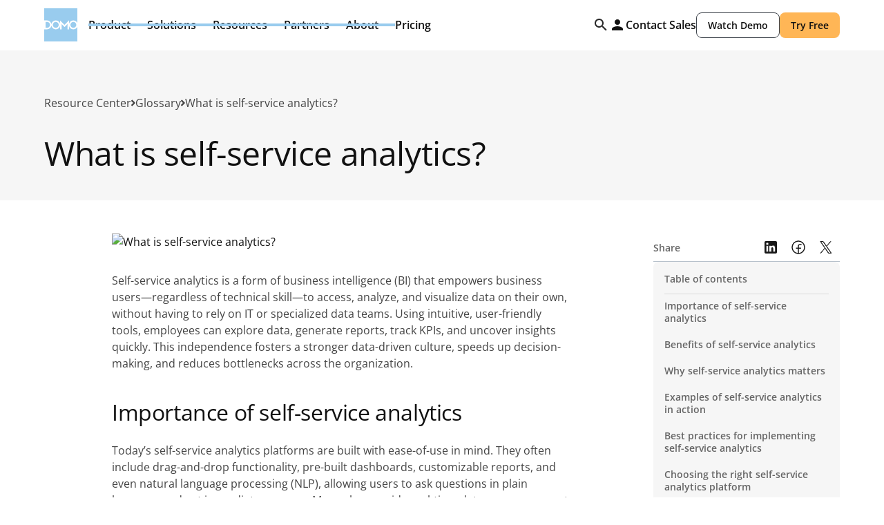

--- FILE ---
content_type: text/html; charset=utf-8
request_url: https://www.domo.com/glossary/what-is-self-service-analytics
body_size: 350446
content:
<!DOCTYPE html><!-- Last Published: Sat Jan 24 2026 18:31:14 GMT+0000 (Coordinated Universal Time) --><html data-wf-domain="domo-webflow.domo.com" data-wf-page="680f70582931330e4f40834d" data-wf-site="679b91372d2e093f2a4287aa" data-wf-intellimize-customer-id="117194210" lang="en" data-wf-collection="680f70582931330e4f408345" data-wf-item-slug="what-is-self-service-analytics"><head><meta charset="utf-8"/><title>What is self-service analytics?</title><link rel="alternate" hrefLang="x-default" href="https://www.domo.com/glossary/what-is-self-service-analytics"/><link rel="alternate" hrefLang="en" href="https://www.domo.com/glossary/what-is-self-service-analytics"/><link rel="alternate" hrefLang="en-DE" href="https://www.domo.com/de/glossary/what-is-self-service-analytics"/><link rel="alternate" hrefLang="en-ES" href="https://www.domo.com/es/glossary/what-is-self-service-analytics"/><link rel="alternate" hrefLang="en-FR" href="https://www.domo.com/fr/glossary/what-is-self-service-analytics"/><link rel="alternate" hrefLang="en-IT" href="https://www.domo.com/it/glossary/what-is-self-service-analytics"/><meta content="Learn how self-service analytics helps teams access, analyze, and act on data—no IT help needed. Boost agility, data literacy, and decision speed." name="description"/><meta content="What is self-service analytics?" property="og:title"/><meta content="Learn how self-service analytics helps teams access, analyze, and act on data—no IT help needed. Boost agility, data literacy, and decision speed." property="og:description"/><meta content="https://cdn.prod.website-files.com/67af3db5bb3b892e61258bd4/6842f676e953394f81f15637_product-feature-governance-edp-video-thumbnail-lifestyle-2x.avif" property="og:image"/><meta content="What is self-service analytics?" property="twitter:title"/><meta content="Learn how self-service analytics helps teams access, analyze, and act on data—no IT help needed. Boost agility, data literacy, and decision speed." property="twitter:description"/><meta content="https://cdn.prod.website-files.com/67af3db5bb3b892e61258bd4/6842f676e953394f81f15637_product-feature-governance-edp-video-thumbnail-lifestyle-2x.avif" property="twitter:image"/><meta property="og:type" content="website"/><meta content="summary_large_image" name="twitter:card"/><meta content="width=device-width, initial-scale=1" name="viewport"/><link href="https://cdn.prod.website-files.com/679b91372d2e093f2a4287aa/css/domo-x-flow-ninja-staging.shared.d517e1ae3.min.css" rel="stylesheet" type="text/css" integrity="sha384-1RfhrjQP5Sh9JWbfZcOO4nW+Q6pE3PVbrEwcbTTrjcNdjSkUR8h5Q+wWggUdLRgP" crossorigin="anonymous"/><link href="https://cdn.prod.website-files.com/679b91372d2e093f2a4287aa/css/domo-x-flow-ninja-staging.680f70582931330e4f40834d-1da11fa0b.min.css" rel="stylesheet" type="text/css" integrity="sha384-EKC6t3Q8EWhYk8zotfBwuKEV0NNgb5SZ+ttdNDMyC+pv8StP4OdCKpGXuECruOCy" crossorigin="anonymous"/><script type="text/javascript">!function(o,c){var n=c.documentElement,t=" w-mod-";n.className+=t+"js",("ontouchstart"in o||o.DocumentTouch&&c instanceof DocumentTouch)&&(n.className+=t+"touch")}(window,document);</script><link href="https://cdn.prod.website-files.com/679b91372d2e093f2a4287aa/67acc30509d7fe8dedbb89cc_fav.png" rel="shortcut icon" type="image/x-icon"/><link href="https://cdn.prod.website-files.com/679b91372d2e093f2a4287aa/67acc30c77dea5760cc06c1f_webclip.png" rel="apple-touch-icon"/><link href="https://www.domo.com/glossary/what-is-self-service-analytics" rel="canonical"/><style>.anti-flicker, .anti-flicker * {visibility: hidden !important; opacity: 0 !important;}</style><style>[data-wf-hidden-variation], [data-wf-hidden-variation] * {
        display: none !important;
      }</style><script type="text/javascript">if (localStorage.getItem('intellimize_data_tracking_type') !== 'optOut') { localStorage.removeItem('intellimize_opt_out_117194210'); } if (localStorage.getItem('intellimize_data_tracking_type') !== 'optOut') { localStorage.setItem('intellimize_data_tracking_type', 'optOut'); }</script><script type="text/javascript">(function(e){var s={r:[]};e.wf={r:s.r,ready:t=>{s.r.push(t)}}})(window)</script><script type="text/javascript">(function(e,t,p){var n=document.documentElement,s={p:[],r:[]},u={p:s.p,r:s.r,push:function(e){s.p.push(e)},ready:function(e){s.r.push(e)}};e.intellimize=u,n.className+=" "+p,setTimeout(function(){n.className=n.className.replace(RegExp(" ?"+p),"")},t)})(window, 4000, 'anti-flicker')</script><link href="https://cdn.intellimize.co/snippet/117194210.js" rel="preload" as="script"/><script type="text/javascript">var wfClientScript=document.createElement("script");wfClientScript.src="https://cdn.intellimize.co/snippet/117194210.js",wfClientScript.async=!0,wfClientScript.onerror=function(){document.documentElement.className=document.documentElement.className.replace(RegExp(" ?anti-flicker"),"")},document.head.appendChild(wfClientScript);</script><link href="https://api.intellimize.co" rel="preconnect" crossorigin="true"/><link href="https://log.intellimize.co" rel="preconnect" crossorigin="true"/><link href="https://117194210.intellimizeio.com" rel="preconnect"/><script type="text/javascript">!function(f,b,e,v,n,t,s){if(f.fbq)return;n=f.fbq=function(){n.callMethod?n.callMethod.apply(n,arguments):n.queue.push(arguments)};if(!f._fbq)f._fbq=n;n.push=n;n.loaded=!0;n.version='2.0';n.agent='plwebflow';n.queue=[];t=b.createElement(e);t.async=!0;t.src=v;s=b.getElementsByTagName(e)[0];s.parentNode.insertBefore(t,s)}(window,document,'script','https://connect.facebook.net/en_US/fbevents.js');fbq('init', '1133051488686698');fbq('track', 'PageView');</script><!-- Robots for staging -->
<script>window.location.hostname==="domo-webflow.domo.com"&&((m=>{m.name="robots";m.content="noindex, nofollow";document.head.appendChild(m)})(document.createElement("meta")))</script>

<!-- Google Tag Manager -->
<script>(function(w,d,s,l,i){w[l]=w[l]||[];w[l].push({'gtm.start':new Date().getTime(),event:'gtm.js'});var f=d.getElementsByTagName(s)[0],j=d.createElement(s),dl=l!='dataLayer'?'&l='+l:'';j.async=true;j.src='https://www.googletagmanager.com/gtm.js?id='+i+dl;f.parentNode.insertBefore(j,f)})(window,document,'script','dataLayer','GTM-K454SGV')</script>

<!-- Clarity -->
<script>(function(c,l,a,r,i,t,y){c[a]=c[a]||function(){(c[a].q=c[a].q||[]).push(arguments)};t=l.createElement(r);t.async=1;t.src="https://www.clarity.ms/tag/"+i;y=l.getElementsByTagName(r)[0];y.parentNode.insertBefore(t,y)})(window,document,"clarity","script","hc57msfviz")</script>

<!-- Google tag (GA4) -->
<script async src="https://www.googletagmanager.com/gtag/js?id=G-3RM9SF8PCZ"></script>
<script>window.dataLayer=window.dataLayer||[];function gtag(){dataLayer.push(arguments)}gtag('js',new Date());gtag('config','G-3RM9SF8PCZ')</script>

<!-- GDPR Cookie Logic + DomoEnv emit -->
<script defer>
(function(){
const D=window.Domo=window.Domo||{};
D.isGDPR=!0;
D.lang=document.documentElement.lang||'en';

/* Cookie Utils */
const getCookie=n=>{const p=('; '+document.cookie).split('; '+n+'=');return p.length===2?p.pop().split(';').shift():''};
const setCookie=(n,v,d,o={})=>{let c=`${n}=${v||''};path=/;domain=${o.domain||'.domo.com'};SameSite=${o.sameSite||'Lax'};Secure`;if(d){const dt=new Date();dt.setTime(dt.getTime()+d*86400000);c+=`;expires=${dt.toUTCString()}`}document.cookie=c};

/* Domo ID */
const genDomoID=()=>(Math.floor(Date.now()/1000)*Math.floor(Math.random()*1e8)).toString().slice(0,10);
const getOrCreateDomoID=()=>{let d=getCookie('did');if(!d||d==='undefined'||d.length<10||+d===0){d=genDomoID();setCookie('did',d,3650)}return d};

/* GDPR Helpers */
const getGdprLevel=()=>{const r=getCookie('notice_gdpr_prefs');return r?r.split(':')[0]:''};
const hasMarketingConsent=()=>{const l=getGdprLevel();return l==='0,1,2'||l==='0,1'};
const getTier=()=>{try{return(D&&(D.tier||D.userTier))||getCookie('user_tier')||'guest'}catch{return'guest'}};
const gtagSafe=(e,p)=>{typeof gtag==='function'?gtag('event',e,p):(window.dataLayer=window.dataLayer||[],window.dataLayer.push({event:e,...p}))};
const updateDomoGlobal=p=>{for(const k in p)if(p[k]!==undefined)D[k]=p[k];try{window.dispatchEvent(new CustomEvent('domo:update',{detail:{...p}}))}catch(e){}};

/* GeoIP */
const ensureGeoCountry=async()=>{let c=getCookie('geoip_country_code');if(c)return c;try{const ir=await fetch('https://api.ipify.org?format=json'),ij=await ir.json(),gr=await fetch('https://max-mind-get-production.up.railway.app/getIp?ip='+encodeURIComponent(ij.ip)),gj=await gr.json();if(gj&&gj.iso_code){c=gj.iso_code;setCookie('geoip_country_code',c,30);return c}}catch(e){}return''};

/* DomoEnv Event */
const sendDomoEnvEvent=async()=>{const did=getOrCreateDomoID(),lang=D.lang,tier=getTier();updateDomoGlobal({domoId:did,lang,tier,domoIdTimestamp:new Date().toISOString()});if(hasMarketingConsent()){let geo=getCookie('geoip_country_code');if(!geo){const gp=ensureGeoCountry();gtagSafe('DomoEnv',{domoId:did,lang,tier,timestamp:new Date().toISOString()});geo=await gp;if(geo){updateDomoGlobal({geoIp:geo,domoEnvUpdatedAt:new Date().toISOString()});gtagSafe('DomoEnvUpdate',{domoId:did,geoIp:geo,lang,tier,timestamp:new Date().toISOString()})}}else{updateDomoGlobal({geoIp:geo,domoEnvAt:new Date().toISOString()});gtagSafe('DomoEnv',{domoId:did,geoIp:geo,lang,tier,timestamp:new Date().toISOString()})}}};

/* FB Pixel Consent Helper */
const grantFBConsent=()=>{try{localStorage.setItem('fb_consent_granted','1')}catch(e){}if(typeof fbq==='function'){fbq('consent','grant')}};

/* Tracking Loaders */
const loadFullTracking=()=>{const sc=s=>((e=>{e.text=s;document.head.appendChild(e)})(document.createElement('script')));sc("(function(d,b,a,s,e){var t=b.createElement(a),fs=b.getElementsByTagName(a)[0];t.async=1;t.id=e;t.src=s;fs.parentNode.insertBefore(t,fs)})(window,document,'script','https://tag.demandbase.com/bb70cd850c02d83d.min.js','demandbase_js_lib')");sc("var _elqQ=_elqQ||[];_elqQ.push(['elqSetSiteId','2427']);_elqQ.push(['elqUseFirstPartyCookie','secure.info.domo.com']);_elqQ.push(['elqTrackPageView']);_elqQ.push(['elqGetCustomerGUID']);(function(){function async_load(){var s=document.createElement('script');s.type='text/javascript';s.async=1;s.src='//img.en25.com/i/elqCfg.min.js';var x=document.getElementsByTagName('script')[0];x.parentNode.insertBefore(s,x)}if(window.addEventListener)window.addEventListener('DOMContentLoaded',async_load,!1);else if(window.attachEvent)window.attachEvent('onload',async_load)})()");sc("window._linkedin_data_partner_ids=window._linkedin_data_partner_ids||[];window._linkedin_data_partner_ids.push('2925','385307');(function(){var s=document.getElementsByTagName('script')[0],b=document.createElement('script');b.type='text/javascript';b.async=!0;b.src='https://snap.licdn.com/li.lms-analytics/insight.min.js';s.parentNode.insertBefore(b,s)})()");sc("!function(e,t,n,s,u,a){e.twq||(s=e.twq=function(){s.exe?s.exe.apply(s,arguments):s.queue.push(arguments)},s.version='1.1',s.queue=[],u=t.createElement(n),u.async=!0,u.src='//static.ads-twitter.com/uwt.js',a=t.getElementsByTagName(n)[0],a.parentNode.insertBefore(u,a))}(window,document,'script');twq('init','nvqb5');twq('track','PageView')");grantFBConsent()};

const loadMarketingTracking=()=>{const sc=s=>((e=>{e.text=s;document.head.appendChild(e)})(document.createElement('script')));sc("(function(d,b,a,s,e){var t=b.createElement(a),fs=b.getElementsByTagName(a)[0];t.async=1;t.id=e;t.src=s;fs.parentNode.insertBefore(t,fs)})(window,document,'script','https://tag.demandbase.com/bb70cd850c02d83d.min.js','demandbase_js_lib')");sc("var _elqQ=_elqQ||[];_elqQ.push(['elqSetSiteId','2427']);_elqQ.push(['elqUseFirstPartyCookie','secure.info.domo.com']);_elqQ.push(['elqTrackPageView']);_elqQ.push(['elqGetCustomerGUID']);(function(){function async_load(){var s=document.createElement('script');s.type='text/javascript';s.async=1;s.src='//img.en25.com/i/elqCfg.min.js';var x=document.getElementsByTagName('script')[0];x.parentNode.insertBefore(s,x)}if(window.addEventListener)window.addEventListener('DOMContentLoaded',async_load,!1);else if(window.attachEvent)window.attachEvent('onload',async_load)})()");sc("window._linkedin_data_partner_ids=window._linkedin_data_partner_ids||[];window._linkedin_data_partner_ids.push('2925','385307');(function(){var s=document.getElementsByTagName('script')[0],b=document.createElement('script');b.type='text/javascript';b.async=!0;b.src='https://snap.licdn.com/li.lms-analytics/insight.min.js';s.parentNode.insertBefore(b,s)})()");sc("!function(e,t,n,s,u,a){e.twq||(s=e.twq=function(){s.exe?s.exe.apply(s,arguments):s.queue.push(arguments)},s.version='1.1',s.queue=[],u=t.createElement(n),u.async=!0,u.src='//static.ads-twitter.com/uwt.js',a=t.getElementsByTagName(n)[0],a.parentNode.insertBefore(u,a))}(window,document,'script');twq('init','nvqb5');twq('track','PageView')");grantFBConsent()};

/* GDPR Banner Logic */
D.gdpr={
  setTrackingLevel(l){const d=new Date();d.setTime(d.getTime()+7776000000);document.cookie='notice_gdpr_prefs='+l+':;domain=.domo.com;expires='+d.toGMTString()+';path=/;SameSite=Lax;Secure'},
  showBanner(){const b=document.getElementById('cookie-banner');if(b){b.style.display='flex';setTimeout(()=>{b.style.transform='translateY(0%)'},10)}},
  hideBanner(){const b=document.getElementById('cookie-banner');if(b){b.style.transform='translateY(100%)';setTimeout(()=>{b.style.display='none'},400)}},
  acceptAll(e){if(e)e.preventDefault();D.gdpr.hideBanner();D.gdpr.setTrackingLevel('0,1,2');loadFullTracking()},
  acceptMarketing(e){if(e)e.preventDefault();D.gdpr.hideBanner();D.gdpr.setTrackingLevel('0,1');loadMarketingTracking()},
  reject(e){if(e)e.preventDefault();D.gdpr.hideBanner();D.gdpr.setTrackingLevel('0')}
};

/* Init on DOMContentLoaded */
const initGDPR=()=>{
  const hn=window.location.hostname;
  if(!hn.endsWith('domo.com')&&hn!=='domo.com')return;

  const c=getCookie('notice_gdpr_prefs');
  if(c){
    const l=c.split(':')[0];
    if(l==='0,1,2')loadFullTracking();
    else if(l==='0,1')loadMarketingTracking();
  }else{
    const acceptBtn=document.getElementById('cookie-button');
    const closeBtn=document.getElementById('cookie-close-button');

    D.gdpr.showBanner();
    if(acceptBtn)acceptBtn.addEventListener('click',D.gdpr.acceptAll);
    if(closeBtn)closeBtn.addEventListener('click',D.gdpr.acceptMarketing);
  }
};

window.addEventListener('DOMContentLoaded',initGDPR,{once:!0});

/* DomoEnv emit */
sendDomoEnvEvent();
})()
</script><meta name="robots" content="">

<script type="application/ld+json">
{
  "@context": "https://schema.org",
  "@type": "WebPage",
  "name": "What is self-service analytics?",
  "url": "https://www.domo.com/glossary/what-is-self-service-analytics",
  "description": "Learn how self-service analytics helps teams access, analyze, and act on data—no IT help needed. Boost agility, data literacy, and decision speed.",
  "mainEntity": {
    "@type": "DefinedTerm",
    "name": "What is self-service analytics?",
    "description": "Learn how self-service analytics helps teams access, analyze, and act on data—no IT help needed. Boost agility, data literacy, and decision speed.",
    "termCode": "what-is-self-service-analytics",
    "inDefinedTermSet": {
      "@type": "DefinedTermSet",
      "name": "Domo Glossary of Data & BI Terms",
      "url": "https://www.domo.com/glossary"
    }
  },
  "publisher": {
    "@type": "Organization",
    "name": "Domo",
    "logo": {
      "@type": "ImageObject",
      "url": "https://cdn.prod.website-files.com/679b91372d2e093f2a4287aa/68397c486d1c5763635367ea_domo-logo.jpg"
    }
  }
}
</script>
<meta name="robots" content="max-image-preview:large">

<meta name="fetch-title" content="What is self-service analytics?">
<meta name="fetch-image" content="https://cdn.prod.website-files.com/67af3db5bb3b892e61258bd4/6842f676e953394f81f15637_product-feature-governance-edp-video-thumbnail-lifestyle-2x.avif">


<!--
<script type="application/ld+json">
{
  "@context": "https://schema.org",
  "@type": "DefinedTerm",
  "name": "What is self-service analytics?",
  "description": "Learn how self-service analytics helps teams access, analyze, and act on data—no IT help needed. Boost agility, data literacy, and decision speed.",
  "termCode": "what-is-self-service-analytics",
  "url": "https://www.domo.com/glossary/what-is-self-service-analytics",
  "inDefinedTermSet": "https://www.domo.com/glossary",
  "publisher": {
    "@type": "Organization",
    "name": "Domo",
    "logo": {
      "@type": "ImageObject",
      "url": "https://cdn.prod.website-files.com/679b91372d2e093f2a4287aa/68397c486d1c5763635367ea_domo-logo.jpg"
    }
  }
}
</script>

-->

</head><body><div class="rb-nav"><div class="css-hide w-embed"><style>
  @media only screen and (min-width: 992px){
    .nav-dropdown-toggle:not(.w--open):hover .nav-dd-arrow,
    .nav-dropdown-toggle:not(.w--open):hover .nav-dd-toggle-line {
      opacity:1
    }

    .nav-dropdown-toggle.w--open .nav-dd-arrow,
    .nav-dropdown-toggle.w--open .nav-dd-toggle-line {
      opacity:1
    }
    .nav-dropdown-toggle.w--open .nav-dd-arrow {
      transform: rotate(180deg);
    }

    .navigation.scrolled {
      height: 3.75rem;
      position: fixed;
      left: 0%;
      top: 0%;
      right: 0%;
      bottom: auto;
    }

    .navigation.scrolled .nav-dropdown,
    .navigation.scrolled .nav-dropdown-toggle {
      display: none;
    }
    .navigation.scrolled .nav-cta-wrap {
      flex-direction: row;
    }
    .navigation.scrolled .nav-brand {
      width: 3.75rem;
      height: 3.75rem;
    }
  }

  .nav-search-input::placeholder {
    color: var(--color--text);
  }
  .nav-search-input:focus {
    outline: none !important;
  }

  @media only screen and (max-width: 390px){
    .navigation .button-secondary-small,
    .navigation .button-small {
      padding-left: 0.75rem !important;
      padding-right: 0.75rem !important;
    }
  }

  @media only screen and (max-width: 992px){
    .nav-dropdown-toggle.w--open .nav-dd-arrow {
      transform: rotate(180deg);
    }
  }

  [tab-menu-inner] .secondary-link {
    margin-top: auto;
  }

  @media only screen and (min-width:992px) and (max-width:1280px){
    #about-us-list.w--open {
      left: -7rem;
    }

  }


.nav-menu-tab-menu .nav-menu-tab-link.w--current:not([role="tab"]) {
  background: var(--neutral--white) !important;
}

@media only screen and (min-width: 992px) {
  .nav-menu-tab-menu .nav-menu-tab-link.w--current:not([role="tab"]):hover {
    background: var(--shade--shade-black-5) !important;
  }
}


</style>

<!--
.nav-dropdown-list.w--open {
    left: -7rem;
}
#about-us-list
--></div><div class="rb-nav-wrapper"><div class="rb-nav-content"><a data-wf-native-id-path="ca57100f-444b-5171-7873-937d6d9480e2:f509473c-1e61-54aa-90ce-74e874b2d5bf" data-wf-ao-click-engagement-tracking="true" data-wf-element-id="f509473c-1e61-54aa-90ce-74e874b2d5bf" data-wf-component-context="%5B%7B%22componentId%22%3A%228d810e16-7182-7a61-f326-6f38b4f22538%22%2C%22instanceId%22%3A%22ca57100f-444b-5171-7873-937d6d9480e2%22%7D%5D" href="/" class="rb-nav-brand w-inline-block"><div class="nav-logo w-embed"><svg width="100%" height="100%" viewBox="0 0 40 40" fill="none" xmlns="http://www.w3.org/2000/svg">
<path fill-rule="evenodd" clip-rule="evenodd" d="M0 14.6457H3.38372C4.11408 14.6457 4.8036 14.7872 5.45143 15.0699C6.09963 15.3529 6.66783 15.7388 7.15655 16.2274C7.64519 16.7162 8.03067 17.2844 8.31407 17.9322C8.48727 18.3295 8.60703 18.7421 8.67411 19.1704C8.83771 18.0497 9.34223 17.0658 10.1886 16.2196C11.2172 15.1701 12.4771 14.6457 13.9689 14.6457C15.4503 14.6457 16.7103 15.1701 17.7495 16.2196C18.5156 16.9784 19.0032 17.8478 19.2154 18.8272V14.6457L24.5695 19.9998L29.9395 14.6457V18.8214C30.1503 17.8444 30.6331 16.9766 31.39 16.2196C32.4189 15.1701 33.6792 14.6457 35.171 14.6457C36.6523 14.6457 37.9118 15.1701 38.9512 16.2196C39.3934 16.6573 39.742 17.1332 40 17.6446V0H0V14.6457ZM35.171 25.3544C33.6895 25.3544 32.4292 24.83 31.39 23.7804C30.633 23.0309 30.1502 22.1652 29.9395 21.1848V25.3542H28.1337V18.9506L24.5695 22.5304L20.9901 18.9506V25.3544H19.2154V21.1853C19.0031 22.1711 18.5156 23.0367 17.7495 23.7804C16.7103 24.8299 15.4504 25.3544 13.9689 25.3544C12.4879 25.3544 11.2275 24.83 10.1887 23.7804C9.34147 22.942 8.83699 21.9588 8.67367 20.8322C8.60631 21.2594 8.48683 21.6714 8.31407 22.0677C8.03067 22.7158 7.64775 23.2844 7.16431 23.7728C6.68083 24.2614 6.11255 24.6471 5.45919 24.9298C4.80588 25.2133 4.1142 25.3544 3.38376 25.3544H0V40H40V22.3701C39.742 22.8805 39.3934 23.3511 38.9512 23.7804C37.9119 24.83 36.6523 25.3544 35.171 25.3544ZM6.67051 21.3733C6.48555 21.8055 6.23091 22.1858 5.90659 22.5153C5.58263 22.8444 5.20455 23.1015 4.77263 23.2865C4.34076 23.4719 3.87752 23.5644 3.38372 23.5644H1.59388V16.4355H3.38372C3.8672 16.4355 4.32528 16.528 4.75716 16.7134C5.18911 16.8984 5.56971 17.1555 5.89923 17.4847C6.22831 17.8141 6.48551 18.1945 6.67051 18.6267C6.85591 19.0586 6.94839 19.5166 6.94839 19.9998C6.94839 20.4836 6.85591 20.941 6.67051 21.3733ZM37.6857 22.5304C38.3851 21.8206 38.7352 20.9775 38.7352 19.9998C38.7352 19.0229 38.3851 18.1846 37.6857 17.4847C36.9863 16.7853 36.1482 16.4356 35.171 16.4356C34.1937 16.4356 33.3498 16.7853 32.6401 17.4847C31.9509 18.1845 31.6068 19.0229 31.6068 19.9998C31.6068 20.9775 31.9509 21.8206 32.6401 22.5304C33.3498 23.22 34.1937 23.5646 35.171 23.5646C36.1483 23.5645 36.9863 23.22 37.6857 22.5304ZM17.5335 19.9998C17.5335 20.9775 17.1838 21.8206 16.4844 22.5304C15.7846 23.22 14.9463 23.5645 13.9689 23.5646C12.9916 23.5646 12.1481 23.22 11.4383 22.5304C10.7491 21.8206 10.4046 20.9775 10.4046 19.9998C10.4046 19.0229 10.7491 18.1845 11.4383 17.4847C12.1481 16.7853 12.9916 16.4356 13.9689 16.4356C14.9463 16.4356 15.7846 16.7853 16.4844 17.4847C17.1838 18.1846 17.5335 19.0229 17.5335 19.9998Z" fill="#99CCEE"/>
</svg></div></a><div id="mobileNav" class="rb-nav-menu"><div class="rb-nav-dropdown"><div data-panel="product" class="rb-nav-toggle"><div>Product</div><div class="rb-toggle-icon hide-on-tablet w-embed"><svg width="24" height="24" viewBox="0 0 24 24" fill="none" xmlns="http://www.w3.org/2000/svg">
<path fill-rule="evenodd" clip-rule="evenodd" d="M12 9C12.2126 9 12.4152 9.09024 12.5575 9.24828L15.9325 12.9983C16.2096 13.3062 16.1846 13.7804 15.8767 14.0575C15.5688 14.3346 15.0946 14.3096 14.8175 14.0017L12 10.8711L9.18248 14.0017C8.90538 14.3096 8.43117 14.3346 8.12328 14.0575C7.8154 13.7804 7.79044 13.3062 8.06754 12.9983L11.4425 9.24828C11.5848 9.09024 11.7874 9 12 9Z" fill="currentColor" fill-opacity="0.9"/>
</svg></div><div class="rb-toggle-icon show-tablet w-embed"><svg width="25" height="24" viewBox="0 0 25 24" fill="none" xmlns="http://www.w3.org/2000/svg">
<path fill-rule="evenodd" clip-rule="evenodd" d="M13.3027 4.71967C13.5956 4.42678 14.0704 4.42678 14.3633 4.71967L21.1133 11.4697C21.4062 11.7626 21.4062 12.2374 21.1133 12.5303L14.3633 19.2803C14.0704 19.5732 13.5956 19.5732 13.3027 19.2803C13.0098 18.9874 13.0098 18.5126 13.3027 18.2197L18.7723 12.75H4.08301C3.66879 12.75 3.33301 12.4142 3.33301 12C3.33301 11.5858 3.66879 11.25 4.08301 11.25H18.7723L13.3027 5.78033C13.0098 5.48744 13.0098 5.01256 13.3027 4.71967Z" fill="currentColor" fill-opacity="0.9"/>
</svg></div><div class="rb-toggle-active-dd-line"></div></div><div data-panel-name="product" class="rb-nav-dropdown-list"><div class="rb-nav-dropdown-content"><div class="rb-nav-dropdown-back"><div class="rb-toggle-icon w-embed"><svg width="25" height="25" viewBox="0 0 25 25" fill="none" xmlns="http://www.w3.org/2000/svg">
<path fill-rule="evenodd" clip-rule="evenodd" d="M14.3905 8.62328C14.6676 8.93117 14.6426 9.40538 14.3347 9.68248L11.2041 12.5L14.3347 15.3175C14.6426 15.5946 14.6676 16.0688 14.3905 16.3767C14.1134 16.6846 13.6392 16.7096 13.3313 16.4325L9.58128 13.0575C9.42325 12.9152 9.33301 12.7126 9.33301 12.5C9.33301 12.2874 9.42325 12.0848 9.58128 11.9425L13.3313 8.56754C13.6392 8.29044 14.1134 8.3154 14.3905 8.62328Z" fill="white" fill-opacity="0.9"/>
</svg></div><div>Back</div></div><div class="rb-dd-content-block border-line-right"><div class="rb-content-block-header"><div class="rb-content-block-header-icon w-embed"><svg width="16" height="16" viewBox="0 0 16 16" fill="none" xmlns="http://www.w3.org/2000/svg">
<path fill-rule="evenodd" clip-rule="evenodd" d="M1.33331 6.2149H2.46122C2.70467 6.2149 2.93451 6.26207 3.15046 6.3563C3.36652 6.45065 3.55592 6.57926 3.71883 6.74214C3.88171 6.90506 4.0102 7.09447 4.10467 7.31039C4.1624 7.44283 4.20232 7.58038 4.22468 7.72313C4.27922 7.34957 4.44739 7.02159 4.72952 6.73955C5.07239 6.3897 5.49235 6.2149 5.9896 6.2149C6.48343 6.2149 6.90341 6.3897 7.24983 6.73955C7.50517 6.99247 7.66771 7.28226 7.73844 7.60873V6.2149L9.52314 7.99962L11.3132 6.2149V7.60679C11.3834 7.28115 11.5443 6.99187 11.7967 6.73955C12.1396 6.3897 12.5597 6.2149 13.057 6.2149C13.5508 6.2149 13.9706 6.3897 14.317 6.73954C14.4645 6.88545 14.5806 7.04406 14.6666 7.21455V1.33301H1.33331V6.2149ZM13.057 9.78446C12.5631 9.78446 12.143 9.60966 11.7966 9.25979C11.5443 9.00997 11.3834 8.72141 11.3131 8.39462V9.78442H10.7112V7.64989L9.52315 8.84314L8.33003 7.64989V9.78446H7.73844V8.39477C7.66769 8.72338 7.50517 9.0119 7.24983 9.25979C6.90341 9.60965 6.48344 9.78446 5.98962 9.78446C5.49595 9.78446 5.07583 9.60966 4.72954 9.25979C4.44714 8.98034 4.27898 8.65261 4.22454 8.27709C4.20208 8.41949 4.16226 8.55681 4.10467 8.6889C4.0102 8.90494 3.88256 9.09449 3.72142 9.25726C3.56026 9.42014 3.37083 9.54871 3.15304 9.64295C2.93527 9.73743 2.70471 9.78446 2.46123 9.78446H1.33331V14.6663H14.6666V8.7897C14.5806 8.95983 14.4644 9.11671 14.317 9.25981C13.9706 9.60966 13.5508 9.78446 13.057 9.78446ZM3.55682 8.45743C3.49516 8.60151 3.41028 8.72827 3.30218 8.8381C3.19419 8.94779 3.06816 9.03351 2.92419 9.09518C2.78023 9.15698 2.62582 9.18781 2.46122 9.18781H1.86461V6.8115H2.46122C2.62238 6.8115 2.77507 6.84234 2.91903 6.90413C3.06302 6.96581 3.18988 7.05151 3.29972 7.16123C3.40942 7.27105 3.49515 7.39783 3.55682 7.54191C3.61862 7.68587 3.64944 7.83855 3.64944 7.99961C3.64944 8.16089 3.61862 8.31334 3.55682 8.45743ZM13.8952 8.84314C14.1284 8.60655 14.245 8.32551 14.245 7.99962C14.245 7.67397 14.1284 7.39453 13.8952 7.16125C13.6621 6.9281 13.3827 6.81153 13.057 6.81153C12.7312 6.81153 12.4499 6.9281 12.2133 7.16125C11.9836 7.39451 11.8689 7.67397 11.8689 7.99962C11.8689 8.3255 11.9836 8.60655 12.2133 8.84314C12.4499 9.07299 12.7312 9.18786 13.057 9.18786C13.3827 9.18785 13.6621 9.07299 13.8952 8.84314ZM7.17783 7.99962C7.17783 8.32551 7.06124 8.60655 6.82812 8.84314C6.59485 9.07299 6.3154 9.18785 5.9896 9.18786C5.66384 9.18786 5.38267 9.07299 5.14608 8.84314C4.91636 8.60655 4.80152 8.3255 4.80152 7.99962C4.80152 7.67397 4.91636 7.39451 5.14608 7.16125C5.38267 6.9281 5.66384 6.81153 5.9896 6.81153C6.3154 6.81153 6.59484 6.9281 6.82812 7.16125C7.06125 7.39453 7.17783 7.67397 7.17783 7.99962Z" fill="currentColor" fill-opacity="0.7"/>
</svg></div><div id="Platform-label">Platform</div></div><div class="rb-content-block-list"><a id="Product-Overview" data-wf-native-id-path="ca57100f-444b-5171-7873-937d6d9480e2:f509473c-1e61-54aa-90ce-74e874b2d5d5" data-wf-ao-click-engagement-tracking="true" data-wf-element-id="f509473c-1e61-54aa-90ce-74e874b2d5d5" data-wf-component-context="%5B%7B%22componentId%22%3A%228d810e16-7182-7a61-f326-6f38b4f22538%22%2C%22instanceId%22%3A%22ca57100f-444b-5171-7873-937d6d9480e2%22%7D%5D" href="/platform" class="rb-nav-content-link">Product Overview</a><a id="Security" data-wf-native-id-path="ca57100f-444b-5171-7873-937d6d9480e2:f509473c-1e61-54aa-90ce-74e874b2d5d7" data-wf-ao-click-engagement-tracking="true" data-wf-element-id="f509473c-1e61-54aa-90ce-74e874b2d5d7" data-wf-component-context="%5B%7B%22componentId%22%3A%228d810e16-7182-7a61-f326-6f38b4f22538%22%2C%22instanceId%22%3A%22ca57100f-444b-5171-7873-937d6d9480e2%22%7D%5D" href="/platform/security" class="rb-nav-content-link">Security</a><a id="All-Features" data-wf-native-id-path="ca57100f-444b-5171-7873-937d6d9480e2:f509473c-1e61-54aa-90ce-74e874b2d5d9" data-wf-ao-click-engagement-tracking="true" data-wf-element-id="f509473c-1e61-54aa-90ce-74e874b2d5d9" data-wf-component-context="%5B%7B%22componentId%22%3A%228d810e16-7182-7a61-f326-6f38b4f22538%22%2C%22instanceId%22%3A%22ca57100f-444b-5171-7873-937d6d9480e2%22%7D%5D" href="/features" class="rb-nav-content-link">All Features</a><a id="New-Features" data-wf-native-id-path="ca57100f-444b-5171-7873-937d6d9480e2:f774962a-813c-ed3d-9f40-9b660a1bfebd" data-wf-ao-click-engagement-tracking="true" data-wf-element-id="f774962a-813c-ed3d-9f40-9b660a1bfebd" data-wf-component-context="%5B%7B%22componentId%22%3A%228d810e16-7182-7a61-f326-6f38b4f22538%22%2C%22instanceId%22%3A%22ca57100f-444b-5171-7873-937d6d9480e2%22%7D%5D" href="/product/new-features" class="rb-nav-content-link">New Features</a><a id="Why-Domo" data-wf-native-id-path="ca57100f-444b-5171-7873-937d6d9480e2:f509473c-1e61-54aa-90ce-74e874b2d5db" data-wf-ao-click-engagement-tracking="true" data-wf-element-id="f509473c-1e61-54aa-90ce-74e874b2d5db" data-wf-component-context="%5B%7B%22componentId%22%3A%228d810e16-7182-7a61-f326-6f38b4f22538%22%2C%22instanceId%22%3A%22ca57100f-444b-5171-7873-937d6d9480e2%22%7D%5D" href="/why-domo" class="rb-nav-content-link">Why Domo</a></div></div><div class="rb-dd-content-block"><div class="rb-content-block-header"><div class="rb-content-block-header-icon w-embed"><svg width="16" height="16" viewBox="0 0 16 16" fill="none" xmlns="http://www.w3.org/2000/svg">
<path fill-rule="evenodd" clip-rule="evenodd" d="M4.35034 3.31763C3.4228 3.82356 3 4.44032 3 5C3 5.55968 3.4228 6.17644 4.35034 6.68237C5.25897 7.17799 6.54839 7.5 8 7.5C9.45161 7.5 10.741 7.17799 11.6497 6.68237C12.5772 6.17644 13 5.55968 13 5C13 4.44032 12.5772 3.82356 11.6497 3.31763C10.741 2.82201 9.45161 2.5 8 2.5C6.54839 2.5 5.25897 2.82201 4.35034 3.31763ZM13 6.96027C12.7422 7.18586 12.4468 7.38666 12.1285 7.56027C11.0465 8.15044 9.58596 8.5 8 8.5C6.41404 8.5 4.95346 8.15044 3.87149 7.56027C3.55321 7.38666 3.25776 7.18586 3 6.96027V8C3 8.55934 3.42277 9.17612 4.35039 9.68216C5.25905 10.1779 6.54846 10.5 8 10.5C9.45154 10.5 10.741 10.1779 11.6496 9.68216C12.5772 9.17612 13 8.55934 13 8V6.96027ZM13 9.95999C12.7422 10.1856 12.4468 10.3864 12.1285 10.56C11.0465 11.1503 9.58596 11.5 8 11.5C6.41404 11.5 4.95345 11.1503 3.87149 10.56C3.55322 10.3864 3.25777 10.1856 3 9.95999V11C3 11.5593 3.42277 12.1761 4.35039 12.6822C5.25905 13.1779 6.54846 13.5 8 13.5C9.45154 13.5 10.741 13.1779 11.6496 12.6822C12.5772 12.1761 13 11.5593 13 11V9.95999ZM2 5C2 3.90283 2.80842 3.01959 3.87149 2.43973C4.95346 1.84956 6.41404 1.5 8 1.5C9.58596 1.5 11.0465 1.84956 12.1285 2.43973C13.1916 3.01959 14 3.90283 14 5V11C14 12.0969 13.1915 12.9801 12.1285 13.56C11.0465 14.1503 9.58596 14.5 8 14.5C6.41404 14.5 4.95345 14.1503 3.87149 13.56C2.80848 12.9801 2 12.0969 2 11V5Z" fill="currentColor" fill-opacity="0.7"/>
</svg></div><div id="integrate-label">integrate</div></div><div class="rb-content-block-list"><a id="Data-Integration" data-wf-native-id-path="ca57100f-444b-5171-7873-937d6d9480e2:f509473c-1e61-54aa-90ce-74e874b2d5e3" data-wf-ao-click-engagement-tracking="true" data-wf-element-id="f509473c-1e61-54aa-90ce-74e874b2d5e3" data-wf-component-context="%5B%7B%22componentId%22%3A%228d810e16-7182-7a61-f326-6f38b4f22538%22%2C%22instanceId%22%3A%22ca57100f-444b-5171-7873-937d6d9480e2%22%7D%5D" href="/data-integration" class="rb-nav-content-link">Data Integration</a><a id="Connectors" data-wf-native-id-path="ca57100f-444b-5171-7873-937d6d9480e2:f509473c-1e61-54aa-90ce-74e874b2d5e5" data-wf-ao-click-engagement-tracking="true" data-wf-element-id="f509473c-1e61-54aa-90ce-74e874b2d5e5" data-wf-component-context="%5B%7B%22componentId%22%3A%228d810e16-7182-7a61-f326-6f38b4f22538%22%2C%22instanceId%22%3A%22ca57100f-444b-5171-7873-937d6d9480e2%22%7D%5D" href="/data-integration/connectors" class="rb-nav-content-link">Connectors</a><a id="Drag-and-drop-ETL" data-wf-native-id-path="ca57100f-444b-5171-7873-937d6d9480e2:f509473c-1e61-54aa-90ce-74e874b2d5e7" data-wf-ao-click-engagement-tracking="true" data-wf-element-id="f509473c-1e61-54aa-90ce-74e874b2d5e7" data-wf-component-context="%5B%7B%22componentId%22%3A%228d810e16-7182-7a61-f326-6f38b4f22538%22%2C%22instanceId%22%3A%22ca57100f-444b-5171-7873-937d6d9480e2%22%7D%5D" href="/data-integration/etl" class="rb-nav-content-link">Drag-and-drop ETL</a><a id="Cloud-Integrations" data-wf-native-id-path="ca57100f-444b-5171-7873-937d6d9480e2:f509473c-1e61-54aa-90ce-74e874b2d5e9" data-wf-ao-click-engagement-tracking="true" data-wf-element-id="f509473c-1e61-54aa-90ce-74e874b2d5e9" data-wf-component-context="%5B%7B%22componentId%22%3A%228d810e16-7182-7a61-f326-6f38b4f22538%22%2C%22instanceId%22%3A%22ca57100f-444b-5171-7873-937d6d9480e2%22%7D%5D" href="/platform/leverage-the-cloud" class="rb-nav-content-link">Cloud Integrations</a><a id="Integration-Suite" data-wf-native-id-path="ca57100f-444b-5171-7873-937d6d9480e2:f509473c-1e61-54aa-90ce-74e874b2d5eb" data-wf-ao-click-engagement-tracking="true" data-wf-element-id="f509473c-1e61-54aa-90ce-74e874b2d5eb" data-wf-component-context="%5B%7B%22componentId%22%3A%228d810e16-7182-7a61-f326-6f38b4f22538%22%2C%22instanceId%22%3A%22ca57100f-444b-5171-7873-937d6d9480e2%22%7D%5D" href="/solution/samurai-data-integration-suite" class="rb-nav-content-link">Integration Suite</a></div></div><div class="rb-dd-content-block"><div class="rb-content-block-header"><div class="rb-content-block-header-icon w-embed"><svg width="16" height="16" viewBox="0 0 16 16" fill="none" xmlns="http://www.w3.org/2000/svg">
<path fill-rule="evenodd" clip-rule="evenodd" d="M11.333 14V2H13.9997V14H11.333ZM6.66699 6V14H9.33366V6H6.66699ZM2 8.66667V14H4.66667V8.66667H2Z" fill="currentColor" fill-opacity="0.7"/>
</svg></div><div id="extend-label">extend</div></div><div class="rb-content-block-list"><a id="Business-Intelligence" data-wf-native-id-path="ca57100f-444b-5171-7873-937d6d9480e2:f509473c-1e61-54aa-90ce-74e874b2d5f3" data-wf-ao-click-engagement-tracking="true" data-wf-element-id="f509473c-1e61-54aa-90ce-74e874b2d5f3" data-wf-component-context="%5B%7B%22componentId%22%3A%228d810e16-7182-7a61-f326-6f38b4f22538%22%2C%22instanceId%22%3A%22ca57100f-444b-5171-7873-937d6d9480e2%22%7D%5D" href="/business-intelligence" class="rb-nav-content-link">Business Intelligence</a><a id="Charts-Dashboards" data-wf-native-id-path="ca57100f-444b-5171-7873-937d6d9480e2:f509473c-1e61-54aa-90ce-74e874b2d5f5" data-wf-ao-click-engagement-tracking="true" data-wf-element-id="f509473c-1e61-54aa-90ce-74e874b2d5f5" data-wf-component-context="%5B%7B%22componentId%22%3A%228d810e16-7182-7a61-f326-6f38b4f22538%22%2C%22instanceId%22%3A%22ca57100f-444b-5171-7873-937d6d9480e2%22%7D%5D" href="/business-intelligence/visualizations-and-dashboards" class="rb-nav-content-link">Charts &amp; Dashboards</a><a id="Low-Code-App-Studio" data-wf-native-id-path="ca57100f-444b-5171-7873-937d6d9480e2:f509473c-1e61-54aa-90ce-74e874b2d5f7" data-wf-ao-click-engagement-tracking="true" data-wf-element-id="f509473c-1e61-54aa-90ce-74e874b2d5f7" data-wf-component-context="%5B%7B%22componentId%22%3A%228d810e16-7182-7a61-f326-6f38b4f22538%22%2C%22instanceId%22%3A%22ca57100f-444b-5171-7873-937d6d9480e2%22%7D%5D" href="/automation/low-code-app-development" class="rb-nav-content-link">Low-Code App Studio</a><a id="Pro-Code-Apps" data-wf-native-id-path="ca57100f-444b-5171-7873-937d6d9480e2:f509473c-1e61-54aa-90ce-74e874b2d5f9" data-wf-ao-click-engagement-tracking="true" data-wf-element-id="f509473c-1e61-54aa-90ce-74e874b2d5f9" data-wf-component-context="%5B%7B%22componentId%22%3A%228d810e16-7182-7a61-f326-6f38b4f22538%22%2C%22instanceId%22%3A%22ca57100f-444b-5171-7873-937d6d9480e2%22%7D%5D" href="/automation/app-dev-framework" class="rb-nav-content-link">Pro-Code Apps</a><a id="Embedded-Analytics" data-wf-native-id-path="ca57100f-444b-5171-7873-937d6d9480e2:f509473c-1e61-54aa-90ce-74e874b2d5fb" data-wf-ao-click-engagement-tracking="true" data-wf-element-id="f509473c-1e61-54aa-90ce-74e874b2d5fb" data-wf-component-context="%5B%7B%22componentId%22%3A%228d810e16-7182-7a61-f326-6f38b4f22538%22%2C%22instanceId%22%3A%22ca57100f-444b-5171-7873-937d6d9480e2%22%7D%5D" href="/embedded-analytics" class="rb-nav-content-link">Embedded Analytics</a></div></div><div class="rb-dd-content-block"><div class="rb-content-block-header"><div class="rb-content-block-header-icon w-embed"><svg width="16" height="16" viewBox="0 0 16 16" fill="none" xmlns="http://www.w3.org/2000/svg">
<path d="M8.5 2.5C8.5 2.22386 8.27614 2 8 2C7.72386 2 7.5 2.22386 7.5 2.5V7.54967L3 12.264L3 11C3 10.7239 2.77614 10.5 2.5 10.5C2.22386 10.5 2 10.7239 2 11V13.5C2 13.7761 2.22386 14 2.5 14H5C5.27614 14 5.5 13.7761 5.5 13.5C5.5 13.2239 5.27614 13 5 13H3.67986L8.36168 8.09524C8.45046 8.00223 8.5 7.87858 8.5 7.75V2.5Z" fill="currentColor" fill-opacity="0.7"/>
<path d="M9.85355 9.14645C9.65829 8.95118 9.34171 8.95118 9.14645 9.14645C8.95119 9.34171 8.95119 9.65829 9.14645 9.85355L12.2929 13H11C10.7239 13 10.5 13.2239 10.5 13.5C10.5 13.7761 10.7239 14 11 14H13.5C13.7761 14 14 13.7761 14 13.5V11C14 10.7239 13.7761 10.5 13.5 10.5C13.2239 10.5 13 10.7239 13 11V12.2929L9.85355 9.14645Z" fill="currentColor" fill-opacity="0.7"/>
</svg></div><div id="Automate-label">Automate</div></div><div class="rb-content-block-list"><a id="Intelligent-Automation" data-wf-native-id-path="ca57100f-444b-5171-7873-937d6d9480e2:f509473c-1e61-54aa-90ce-74e874b2d603" data-wf-ao-click-engagement-tracking="true" data-wf-element-id="f509473c-1e61-54aa-90ce-74e874b2d603" data-wf-component-context="%5B%7B%22componentId%22%3A%228d810e16-7182-7a61-f326-6f38b4f22538%22%2C%22instanceId%22%3A%22ca57100f-444b-5171-7873-937d6d9480e2%22%7D%5D" href="/automation" class="rb-nav-content-link">Intelligent Automation</a><a id="No-Code-Workflows" data-wf-native-id-path="ca57100f-444b-5171-7873-937d6d9480e2:f509473c-1e61-54aa-90ce-74e874b2d605" data-wf-ao-click-engagement-tracking="true" data-wf-element-id="f509473c-1e61-54aa-90ce-74e874b2d605" data-wf-component-context="%5B%7B%22componentId%22%3A%228d810e16-7182-7a61-f326-6f38b4f22538%22%2C%22instanceId%22%3A%22ca57100f-444b-5171-7873-937d6d9480e2%22%7D%5D" href="/automation/workflows" class="rb-nav-content-link">No-Code Workflows</a><a id="Data-Science-ML" data-wf-native-id-path="ca57100f-444b-5171-7873-937d6d9480e2:f509473c-1e61-54aa-90ce-74e874b2d607" data-wf-ao-click-engagement-tracking="true" data-wf-element-id="f509473c-1e61-54aa-90ce-74e874b2d607" data-wf-component-context="%5B%7B%22componentId%22%3A%228d810e16-7182-7a61-f326-6f38b4f22538%22%2C%22instanceId%22%3A%22ca57100f-444b-5171-7873-937d6d9480e2%22%7D%5D" href="/business-intelligence/data-science" class="rb-nav-content-link">Data Science &amp; ML</a><a id="Self-Service-Reporting" data-wf-native-id-path="ca57100f-444b-5171-7873-937d6d9480e2:f509473c-1e61-54aa-90ce-74e874b2d609" data-wf-ao-click-engagement-tracking="true" data-wf-element-id="f509473c-1e61-54aa-90ce-74e874b2d609" data-wf-component-context="%5B%7B%22componentId%22%3A%228d810e16-7182-7a61-f326-6f38b4f22538%22%2C%22instanceId%22%3A%22ca57100f-444b-5171-7873-937d6d9480e2%22%7D%5D" href="/business-intelligence/reporting-and-analytics" class="rb-nav-content-link">Self-Service Reporting</a><a id="Automated-Alerts" data-wf-native-id-path="ca57100f-444b-5171-7873-937d6d9480e2:f509473c-1e61-54aa-90ce-74e874b2d60b" data-wf-ao-click-engagement-tracking="true" data-wf-element-id="f509473c-1e61-54aa-90ce-74e874b2d60b" data-wf-component-context="%5B%7B%22componentId%22%3A%228d810e16-7182-7a61-f326-6f38b4f22538%22%2C%22instanceId%22%3A%22ca57100f-444b-5171-7873-937d6d9480e2%22%7D%5D" href="/business-intelligence/features/alerts" class="rb-nav-content-link">Automated Alerts</a></div></div><div class="rb-dd-content-block"><div class="rb-content-block-header"><div class="rb-content-block-header-icon w-embed"><svg width="16" height="16" viewBox="0 0 16 16" fill="none" xmlns="http://www.w3.org/2000/svg">
<path d="M12.3488 8.06625L9.12313 6.87875L7.93563 3.65062C7.86531 3.45958 7.73807 3.2947 7.5711 3.17824C7.40413 3.06178 7.20545 2.99933 7.00188 2.99933C6.7983 2.99933 6.59962 3.06178 6.43265 3.17824C6.26568 3.2947 6.13845 3.45958 6.06813 3.65062L4.87938 6.875L1.65125 8.0625C1.46021 8.13282 1.29533 8.26005 1.17887 8.42702C1.06241 8.594 0.999962 8.79267 0.999962 8.99625C0.999962 9.19983 1.06241 9.3985 1.17887 9.56548C1.29533 9.73245 1.46021 9.85968 1.65125 9.93L4.875 11.125L6.0625 14.3512C6.13283 14.5423 6.26006 14.7072 6.42703 14.8236C6.594 14.9401 6.79268 15.0025 6.99625 15.0025C7.19983 15.0025 7.39851 14.9401 7.56548 14.8236C7.73245 14.7072 7.85968 14.5423 7.93 14.3512L9.1175 11.1256L12.3456 9.93812C12.5367 9.8678 12.7015 9.74057 12.818 9.5736C12.9345 9.40663 12.9969 9.20795 12.9969 9.00438C12.9969 8.8008 12.9345 8.60212 12.818 8.43515C12.7015 8.26818 12.5367 8.14095 12.3456 8.07063L12.3488 8.06625ZM8.77438 10.1875C8.63926 10.2371 8.51655 10.3155 8.41478 10.4173C8.313 10.519 8.2346 10.6418 8.185 10.7769L6.9975 13.9931L5.8125 10.7744C5.76287 10.64 5.68471 10.5179 5.5834 10.4166C5.48209 10.3153 5.36003 10.2371 5.22563 10.1875L2.00938 9L5.22563 7.8125C5.36003 7.76287 5.48209 7.68471 5.5834 7.5834C5.68471 7.48209 5.76287 7.36003 5.8125 7.22563L7 4.00938L8.1875 7.22563C8.2371 7.36074 8.3155 7.48345 8.41728 7.58523C8.51905 7.687 8.64176 7.76541 8.77688 7.815L11.9931 9.0025L8.77438 10.1875ZM9 2.5C9 2.36739 9.05268 2.24021 9.14645 2.14645C9.24022 2.05268 9.36739 2 9.5 2H10.5V1C10.5 0.867392 10.5527 0.740215 10.6464 0.646447C10.7402 0.552678 10.8674 0.5 11 0.5C11.1326 0.5 11.2598 0.552678 11.3536 0.646447C11.4473 0.740215 11.5 0.867392 11.5 1V2H12.5C12.6326 2 12.7598 2.05268 12.8536 2.14645C12.9473 2.24021 13 2.36739 13 2.5C13 2.63261 12.9473 2.75979 12.8536 2.85355C12.7598 2.94732 12.6326 3 12.5 3H11.5V4C11.5 4.13261 11.4473 4.25979 11.3536 4.35355C11.2598 4.44732 11.1326 4.5 11 4.5C10.8674 4.5 10.7402 4.44732 10.6464 4.35355C10.5527 4.25979 10.5 4.13261 10.5 4V3H9.5C9.36739 3 9.24022 2.94732 9.14645 2.85355C9.05268 2.75979 9 2.63261 9 2.5ZM15.5 5.5C15.5 5.63261 15.4473 5.75979 15.3536 5.85355C15.2598 5.94732 15.1326 6 15 6H14.5V6.5C14.5 6.63261 14.4473 6.75979 14.3536 6.85355C14.2598 6.94732 14.1326 7 14 7C13.8674 7 13.7402 6.94732 13.6464 6.85355C13.5527 6.75979 13.5 6.63261 13.5 6.5V6H13C12.8674 6 12.7402 5.94732 12.6464 5.85355C12.5527 5.75979 12.5 5.63261 12.5 5.5C12.5 5.36739 12.5527 5.24021 12.6464 5.14645C12.7402 5.05268 12.8674 5 13 5H13.5V4.5C13.5 4.36739 13.5527 4.24021 13.6464 4.14645C13.7402 4.05268 13.8674 4 14 4C14.1326 4 14.2598 4.05268 14.3536 4.14645C14.4473 4.24021 14.5 4.36739 14.5 4.5V5H15C15.1326 5 15.2598 5.05268 15.3536 5.14645C15.4473 5.24021 15.5 5.36739 15.5 5.5Z" fill="currentColor" fill-opacity="0.7"/>
</svg></div><div id="ai-label">ai</div></div><div class="rb-content-block-list"><a id="Domo-AI" data-wf-native-id-path="ca57100f-444b-5171-7873-937d6d9480e2:f509473c-1e61-54aa-90ce-74e874b2d613" data-wf-ao-click-engagement-tracking="true" data-wf-element-id="f509473c-1e61-54aa-90ce-74e874b2d613" data-wf-component-context="%5B%7B%22componentId%22%3A%228d810e16-7182-7a61-f326-6f38b4f22538%22%2C%22instanceId%22%3A%22ca57100f-444b-5171-7873-937d6d9480e2%22%7D%5D" href="/ai" class="rb-nav-content-link">Domo AI</a><a id="Agentic-AI" data-wf-native-id-path="ca57100f-444b-5171-7873-937d6d9480e2:f509473c-1e61-54aa-90ce-74e874b2d615" data-wf-ao-click-engagement-tracking="true" data-wf-element-id="f509473c-1e61-54aa-90ce-74e874b2d615" data-wf-component-context="%5B%7B%22componentId%22%3A%228d810e16-7182-7a61-f326-6f38b4f22538%22%2C%22instanceId%22%3A%22ca57100f-444b-5171-7873-937d6d9480e2%22%7D%5D" href="/agentcatalyst" class="rb-nav-content-link">Agentic AI</a><a id="AI-Chat" data-wf-native-id-path="ca57100f-444b-5171-7873-937d6d9480e2:f509473c-1e61-54aa-90ce-74e874b2d617" data-wf-ao-click-engagement-tracking="true" data-wf-element-id="f509473c-1e61-54aa-90ce-74e874b2d617" data-wf-component-context="%5B%7B%22componentId%22%3A%228d810e16-7182-7a61-f326-6f38b4f22538%22%2C%22instanceId%22%3A%22ca57100f-444b-5171-7873-937d6d9480e2%22%7D%5D" href="/ai/agents" class="rb-nav-content-link">Agent Templates</a><a id="Future-of-AI" data-wf-native-id-path="ca57100f-444b-5171-7873-937d6d9480e2:f509473c-1e61-54aa-90ce-74e874b2d619" data-wf-ao-click-engagement-tracking="true" data-wf-element-id="f509473c-1e61-54aa-90ce-74e874b2d619" data-wf-component-context="%5B%7B%22componentId%22%3A%228d810e16-7182-7a61-f326-6f38b4f22538%22%2C%22instanceId%22%3A%22ca57100f-444b-5171-7873-937d6d9480e2%22%7D%5D" href="/ai/future-of-ai" class="rb-nav-content-link">Future of AI</a><a id="AI-Resources" data-wf-native-id-path="ca57100f-444b-5171-7873-937d6d9480e2:f509473c-1e61-54aa-90ce-74e874b2d61b" data-wf-ao-click-engagement-tracking="true" data-wf-element-id="f509473c-1e61-54aa-90ce-74e874b2d61b" data-wf-component-context="%5B%7B%22componentId%22%3A%228d810e16-7182-7a61-f326-6f38b4f22538%22%2C%22instanceId%22%3A%22ca57100f-444b-5171-7873-937d6d9480e2%22%7D%5D" href="/ai/resources" class="rb-nav-content-link">AI Resources</a></div></div><div class="responsive-nav-spacer"></div></div></div></div><div class="rb-nav-dropdown"><div data-panel="solutions" class="rb-nav-toggle"><div>Solutions</div><div class="rb-toggle-icon hide-on-tablet w-embed"><svg width="24" height="24" viewBox="0 0 24 24" fill="none" xmlns="http://www.w3.org/2000/svg">
<path fill-rule="evenodd" clip-rule="evenodd" d="M12 9C12.2126 9 12.4152 9.09024 12.5575 9.24828L15.9325 12.9983C16.2096 13.3062 16.1846 13.7804 15.8767 14.0575C15.5688 14.3346 15.0946 14.3096 14.8175 14.0017L12 10.8711L9.18248 14.0017C8.90538 14.3096 8.43117 14.3346 8.12328 14.0575C7.8154 13.7804 7.79044 13.3062 8.06754 12.9983L11.4425 9.24828C11.5848 9.09024 11.7874 9 12 9Z" fill="currentColor" fill-opacity="0.9"/>
</svg></div><div class="rb-toggle-icon show-tablet w-embed"><svg width="25" height="24" viewBox="0 0 25 24" fill="none" xmlns="http://www.w3.org/2000/svg">
<path fill-rule="evenodd" clip-rule="evenodd" d="M13.3027 4.71967C13.5956 4.42678 14.0704 4.42678 14.3633 4.71967L21.1133 11.4697C21.4062 11.7626 21.4062 12.2374 21.1133 12.5303L14.3633 19.2803C14.0704 19.5732 13.5956 19.5732 13.3027 19.2803C13.0098 18.9874 13.0098 18.5126 13.3027 18.2197L18.7723 12.75H4.08301C3.66879 12.75 3.33301 12.4142 3.33301 12C3.33301 11.5858 3.66879 11.25 4.08301 11.25H18.7723L13.3027 5.78033C13.0098 5.48744 13.0098 5.01256 13.3027 4.71967Z" fill="currentColor" fill-opacity="0.9"/>
</svg></div><div class="rb-toggle-active-dd-line"></div></div><div data-panel-name="solutions" class="rb-nav-dropdown-list"><div class="rb-nav-dropdown-content"><div class="rb-nav-dropdown-back"><div class="rb-toggle-icon w-embed"><svg width="25" height="25" viewBox="0 0 25 25" fill="none" xmlns="http://www.w3.org/2000/svg">
<path fill-rule="evenodd" clip-rule="evenodd" d="M14.3905 8.62328C14.6676 8.93117 14.6426 9.40538 14.3347 9.68248L11.2041 12.5L14.3347 15.3175C14.6426 15.5946 14.6676 16.0688 14.3905 16.3767C14.1134 16.6846 13.6392 16.7096 13.3313 16.4325L9.58128 13.0575C9.42325 12.9152 9.33301 12.7126 9.33301 12.5C9.33301 12.2874 9.42325 12.0848 9.58128 11.9425L13.3313 8.56754C13.6392 8.29044 14.1134 8.3154 14.3905 8.62328Z" fill="white" fill-opacity="0.9"/>
</svg></div><div>Back</div></div><div class="rb-dd-content-block"><div class="rb-content-block-header"><div class="rb-content-block-header-icon w-embed"><svg width="16" height="16" viewBox="0 0 16 16" fill="none" xmlns="http://www.w3.org/2000/svg">
<path fill-rule="evenodd" clip-rule="evenodd" d="M2.70703 6.5C2.57217 6.97683 2.5 7.47999 2.5 8C2.5 8.52001 2.57217 9.02317 2.70703 9.5H5.08023C5.02764 9.01807 5 8.51546 5 8C5 7.48454 5.02764 6.98193 5.08023 6.5H2.70703ZM3.09971 5.5H5.23046C5.36175 4.82277 5.54557 4.20557 5.77261 3.67542C5.91225 3.34936 6.07153 3.04854 6.25039 2.78413C4.87948 3.24379 3.74954 4.2288 3.09971 5.5ZM9.74961 2.78413C9.92847 3.04854 10.0877 3.34936 10.2274 3.67542C10.4544 4.20557 10.6382 4.82277 10.7695 5.5H12.9003C12.2505 4.2288 11.1205 3.24379 9.74961 2.78413ZM13.293 6.5H10.9198C10.9724 6.98193 11 7.48454 11 8C11 8.51546 10.9724 9.01807 10.9198 9.5H13.293C13.4278 9.02317 13.5 8.52001 13.5 8C13.5 7.47999 13.4278 6.97683 13.293 6.5ZM12.9003 10.5H10.7695C10.6382 11.1772 10.4544 11.7944 10.2274 12.3246C10.0877 12.6506 9.92847 12.9515 9.74961 13.2159C11.1205 12.7562 12.2505 11.7712 12.9003 10.5ZM6.25039 13.2159C6.07153 12.9515 5.91225 12.6506 5.77261 12.3246C5.54557 11.7944 5.36175 11.1772 5.23046 10.5H3.09971C3.74954 11.7712 4.87948 12.7562 6.25039 13.2159ZM6.25097 10.5C6.36585 11.0371 6.51586 11.5199 6.69186 11.9309C6.9022 12.4221 7.13983 12.7876 7.37823 13.023C7.61449 13.2563 7.82403 13.3375 8 13.3375C8.17597 13.3375 8.38551 13.2563 8.62177 13.023C8.86017 12.7876 9.0978 12.4221 9.30814 11.9309C9.48414 11.5199 9.63415 11.0371 9.74903 10.5H6.25097ZM9.91335 9.5C9.96957 9.02511 10 8.52215 10 8C10 7.47785 9.96957 6.97489 9.91335 6.5H6.08665C6.03043 6.97489 6 7.47785 6 8C6 8.52215 6.03043 9.02511 6.08665 9.5H9.91335ZM6.25097 5.5H9.74903C9.63415 4.96286 9.48414 4.48007 9.30814 4.0691C9.0978 3.57795 8.86017 3.21244 8.62177 2.97699C8.38551 2.74365 8.17597 2.6625 8 2.6625C7.82403 2.6625 7.61449 2.74365 7.37823 2.97699C7.13983 3.21244 6.9022 3.57795 6.69186 4.0691C6.51586 4.48007 6.36585 4.96286 6.25097 5.5ZM1.5 8C1.5 4.41015 4.41015 1.5 8 1.5C11.5899 1.5 14.5 4.41015 14.5 8C14.5 11.5899 11.5899 14.5 8 14.5C4.41015 14.5 1.5 11.5899 1.5 8Z" fill="currentColor" fill-opacity="0.7"/>
</svg></div><div id="Industries-label">Industries</div></div><div class="rb-content-block-list"><a id="Education" data-wf-native-id-path="ca57100f-444b-5171-7873-937d6d9480e2:f509473c-1e61-54aa-90ce-74e874b2d631" data-wf-ao-click-engagement-tracking="true" data-wf-element-id="f509473c-1e61-54aa-90ce-74e874b2d631" data-wf-component-context="%5B%7B%22componentId%22%3A%228d810e16-7182-7a61-f326-6f38b4f22538%22%2C%22instanceId%22%3A%22ca57100f-444b-5171-7873-937d6d9480e2%22%7D%5D" href="/industries/higher-education" class="rb-nav-content-link">Education</a><a id="Financial-Services" data-wf-native-id-path="ca57100f-444b-5171-7873-937d6d9480e2:f509473c-1e61-54aa-90ce-74e874b2d633" data-wf-ao-click-engagement-tracking="true" data-wf-element-id="f509473c-1e61-54aa-90ce-74e874b2d633" data-wf-component-context="%5B%7B%22componentId%22%3A%228d810e16-7182-7a61-f326-6f38b4f22538%22%2C%22instanceId%22%3A%22ca57100f-444b-5171-7873-937d6d9480e2%22%7D%5D" href="/industries/financial-services" class="rb-nav-content-link">Financial Services</a><a id="Healthcare-and-Life-Sciences" data-wf-native-id-path="ca57100f-444b-5171-7873-937d6d9480e2:f509473c-1e61-54aa-90ce-74e874b2d635" data-wf-ao-click-engagement-tracking="true" data-wf-element-id="f509473c-1e61-54aa-90ce-74e874b2d635" data-wf-component-context="%5B%7B%22componentId%22%3A%228d810e16-7182-7a61-f326-6f38b4f22538%22%2C%22instanceId%22%3A%22ca57100f-444b-5171-7873-937d6d9480e2%22%7D%5D" href="/industries/healthcare" class="rb-nav-content-link">Healthcare and Life Sciences</a><a id="High-Tech" data-wf-native-id-path="ca57100f-444b-5171-7873-937d6d9480e2:f509473c-1e61-54aa-90ce-74e874b2d637" data-wf-ao-click-engagement-tracking="true" data-wf-element-id="f509473c-1e61-54aa-90ce-74e874b2d637" data-wf-component-context="%5B%7B%22componentId%22%3A%228d810e16-7182-7a61-f326-6f38b4f22538%22%2C%22instanceId%22%3A%22ca57100f-444b-5171-7873-937d6d9480e2%22%7D%5D" href="/industries/high-tech" class="rb-nav-content-link">High Tech</a><a id="Professional-Services" data-wf-native-id-path="ca57100f-444b-5171-7873-937d6d9480e2:f509473c-1e61-54aa-90ce-74e874b2d639" data-wf-ao-click-engagement-tracking="true" data-wf-element-id="f509473c-1e61-54aa-90ce-74e874b2d639" data-wf-component-context="%5B%7B%22componentId%22%3A%228d810e16-7182-7a61-f326-6f38b4f22538%22%2C%22instanceId%22%3A%22ca57100f-444b-5171-7873-937d6d9480e2%22%7D%5D" href="/industries/professional-services" class="rb-nav-content-link">Professional Services</a><a id="Retail" data-wf-native-id-path="ca57100f-444b-5171-7873-937d6d9480e2:f509473c-1e61-54aa-90ce-74e874b2d63b" data-wf-ao-click-engagement-tracking="true" data-wf-element-id="f509473c-1e61-54aa-90ce-74e874b2d63b" data-wf-component-context="%5B%7B%22componentId%22%3A%228d810e16-7182-7a61-f326-6f38b4f22538%22%2C%22instanceId%22%3A%22ca57100f-444b-5171-7873-937d6d9480e2%22%7D%5D" href="/industries/retail" class="rb-nav-content-link">Retail</a><a id="All-Industries" data-wf-native-id-path="ca57100f-444b-5171-7873-937d6d9480e2:f509473c-1e61-54aa-90ce-74e874b2d63d" data-wf-ao-click-engagement-tracking="true" data-wf-element-id="f509473c-1e61-54aa-90ce-74e874b2d63d" data-wf-component-context="%5B%7B%22componentId%22%3A%228d810e16-7182-7a61-f326-6f38b4f22538%22%2C%22instanceId%22%3A%22ca57100f-444b-5171-7873-937d6d9480e2%22%7D%5D" href="/industries/overview" class="rb-nav-content-link">All Industries</a></div></div><div class="rb-dd-content-block"><div class="rb-content-block-header"><div class="rb-content-block-header-icon w-embed"><svg width="17" height="16" viewBox="0 0 17 16" fill="none" xmlns="http://www.w3.org/2000/svg">
<path fill-rule="evenodd" clip-rule="evenodd" d="M8.33334 2.5C6.40034 2.5 4.83334 4.067 4.83334 6C4.83334 7.91565 6.37233 9.47184 8.28137 9.49962C8.29869 9.4995 8.31601 9.49944 8.33334 9.49944C8.35066 9.49944 8.36798 9.4995 8.3853 9.49962C10.2943 9.47184 11.8333 7.91564 11.8333 6C11.8333 4.067 10.2663 2.5 8.33334 2.5ZM10.6418 9.86355C11.9546 9.0775 12.8333 7.64138 12.8333 6C12.8333 3.51472 10.8186 1.5 8.33334 1.5C5.84805 1.5 3.83334 3.51472 3.83334 6C3.83334 7.64138 4.71211 9.0775 6.02485 9.86355C5.52509 10.0252 5.04167 10.2396 4.58304 10.5044C3.44282 11.1628 2.49602 12.1097 1.8378 13.25C1.69975 13.4892 1.78172 13.795 2.02088 13.933C2.26003 14.0711 2.56582 13.9891 2.70387 13.75C3.27433 12.7617 4.09489 11.941 5.08308 11.3704C6.05544 10.809 7.15638 10.5091 8.27853 10.4997C8.29677 10.4999 8.31504 10.5 8.33334 10.5C8.35163 10.5 8.3699 10.4999 8.38814 10.4997C9.5103 10.5091 10.6112 10.809 11.5836 11.3704C12.5718 11.941 13.3923 12.7617 13.9628 13.75C14.1008 13.9891 14.4066 14.0711 14.6458 13.933C14.885 13.795 14.9669 13.4892 14.8289 13.25C14.1707 12.1097 13.2239 11.1628 12.0836 10.5044C11.625 10.2396 11.1416 10.0252 10.6418 9.86355Z" fill="currentColor" fill-opacity="0.7"/>
</svg></div><div id="teams-label">teams</div></div><div class="rb-content-block-list"><a id="BI" data-wf-native-id-path="ca57100f-444b-5171-7873-937d6d9480e2:f509473c-1e61-54aa-90ce-74e874b2d645" data-wf-ao-click-engagement-tracking="true" data-wf-element-id="f509473c-1e61-54aa-90ce-74e874b2d645" data-wf-component-context="%5B%7B%22componentId%22%3A%228d810e16-7182-7a61-f326-6f38b4f22538%22%2C%22instanceId%22%3A%22ca57100f-444b-5171-7873-937d6d9480e2%22%7D%5D" href="/roles/bi" class="rb-nav-content-link">BI</a><a id="Finance" data-wf-native-id-path="ca57100f-444b-5171-7873-937d6d9480e2:f509473c-1e61-54aa-90ce-74e874b2d647" data-wf-ao-click-engagement-tracking="true" data-wf-element-id="f509473c-1e61-54aa-90ce-74e874b2d647" data-wf-component-context="%5B%7B%22componentId%22%3A%228d810e16-7182-7a61-f326-6f38b4f22538%22%2C%22instanceId%22%3A%22ca57100f-444b-5171-7873-937d6d9480e2%22%7D%5D" href="/roles/finance" class="rb-nav-content-link">Finance</a><a id="IT" data-wf-native-id-path="ca57100f-444b-5171-7873-937d6d9480e2:f509473c-1e61-54aa-90ce-74e874b2d649" data-wf-ao-click-engagement-tracking="true" data-wf-element-id="f509473c-1e61-54aa-90ce-74e874b2d649" data-wf-component-context="%5B%7B%22componentId%22%3A%228d810e16-7182-7a61-f326-6f38b4f22538%22%2C%22instanceId%22%3A%22ca57100f-444b-5171-7873-937d6d9480e2%22%7D%5D" href="/roles/it" class="rb-nav-content-link">IT</a><a id="Marketing" data-wf-native-id-path="ca57100f-444b-5171-7873-937d6d9480e2:f509473c-1e61-54aa-90ce-74e874b2d64b" data-wf-ao-click-engagement-tracking="true" data-wf-element-id="f509473c-1e61-54aa-90ce-74e874b2d64b" data-wf-component-context="%5B%7B%22componentId%22%3A%228d810e16-7182-7a61-f326-6f38b4f22538%22%2C%22instanceId%22%3A%22ca57100f-444b-5171-7873-937d6d9480e2%22%7D%5D" href="/roles/marketing" class="rb-nav-content-link">Marketing</a><a id="Sales" data-wf-native-id-path="ca57100f-444b-5171-7873-937d6d9480e2:f509473c-1e61-54aa-90ce-74e874b2d64d" data-wf-ao-click-engagement-tracking="true" data-wf-element-id="f509473c-1e61-54aa-90ce-74e874b2d64d" data-wf-component-context="%5B%7B%22componentId%22%3A%228d810e16-7182-7a61-f326-6f38b4f22538%22%2C%22instanceId%22%3A%22ca57100f-444b-5171-7873-937d6d9480e2%22%7D%5D" href="/roles/sales" class="rb-nav-content-link">Sales</a><a id="Operations" data-wf-native-id-path="ca57100f-444b-5171-7873-937d6d9480e2:f509473c-1e61-54aa-90ce-74e874b2d64f" data-wf-ao-click-engagement-tracking="true" data-wf-element-id="f509473c-1e61-54aa-90ce-74e874b2d64f" data-wf-component-context="%5B%7B%22componentId%22%3A%228d810e16-7182-7a61-f326-6f38b4f22538%22%2C%22instanceId%22%3A%22ca57100f-444b-5171-7873-937d6d9480e2%22%7D%5D" href="/roles/operations" class="rb-nav-content-link">Operations</a><a id="All-Teams" data-wf-native-id-path="ca57100f-444b-5171-7873-937d6d9480e2:f509473c-1e61-54aa-90ce-74e874b2d651" data-wf-ao-click-engagement-tracking="true" data-wf-element-id="f509473c-1e61-54aa-90ce-74e874b2d651" data-wf-component-context="%5B%7B%22componentId%22%3A%228d810e16-7182-7a61-f326-6f38b4f22538%22%2C%22instanceId%22%3A%22ca57100f-444b-5171-7873-937d6d9480e2%22%7D%5D" href="/roles/overview" class="rb-nav-content-link">All Teams</a></div></div><div class="rb-dd-content-block hide-on-tablet"><div class="rb-content-block-header"><div class="rb-content-block-header-icon w-embed"><svg width="17" height="16" viewBox="0 0 17 16" fill="none" xmlns="http://www.w3.org/2000/svg">
<path d="M8.66532 11.513L12.7853 13.9997L11.692 9.31301L15.332 6.15967L10.5387 5.75301L8.66532 1.33301L6.79199 5.75301L1.99866 6.15967L5.63866 9.31301L4.54532 13.9997L8.66532 11.513Z" fill="currentColor" fill-opacity="0.7"/>
</svg></div><div>featured CONNECTORS</div></div><div class="rb-content-block-list"><div class="rb-nav-featured-content-block"><a data-wf-native-id-path="ca57100f-444b-5171-7873-937d6d9480e2:f509473c-1e61-54aa-90ce-74e874b2d65a" data-wf-ao-click-engagement-tracking="true" data-wf-element-id="f509473c-1e61-54aa-90ce-74e874b2d65a" data-wf-component-context="%5B%7B%22componentId%22%3A%228d810e16-7182-7a61-f326-6f38b4f22538%22%2C%22instanceId%22%3A%22ca57100f-444b-5171-7873-937d6d9480e2%22%7D%5D" href="https://www.domo.com/appstore/apps?q=salesforce&amp;capability=Connector" class="rb-nav-partner-link w-inline-block"><div class="rb-nav-partner-link-icon w-embed"><svg width="32" height="32" viewBox="0 0 32 32" fill="none" xmlns="http://www.w3.org/2000/svg">
<rect x="0.666626" width="31.0303" height="31.0303" rx="15.5152" fill="white"/>
<g clip-path="url(#clip0_11446_52671)">
<path d="M4.83631 17.3382V16.6809C4.84724 16.6737 4.85555 16.6633 4.86006 16.6511C4.86458 16.639 4.86507 16.6258 4.86146 16.6134C4.88149 16.4335 4.91452 16.2552 4.96029 16.0798C5.20003 15.1346 5.80969 14.3189 6.65834 13.8079C6.67303 13.8029 6.68634 13.7947 6.69722 13.7838C6.7081 13.773 6.71626 13.7598 6.72104 13.7453C6.72583 13.7309 6.72712 13.7155 6.72482 13.7005C6.72251 13.6855 6.71667 13.6712 6.70775 13.6587C6.37695 12.8607 6.29719 11.9845 6.47865 11.142C6.82725 9.42729 8.33842 8.02148 10.1047 7.77139C10.2197 7.75471 10.3419 7.77139 10.4497 7.70996H11.146C11.2099 7.74323 11.2824 7.75756 11.3545 7.7512C12.4918 7.88131 13.5312 8.44296 14.2483 9.31496C14.3148 9.39306 14.3436 9.40272 14.428 9.32725C15.4037 8.419 16.569 8.04254 17.9005 8.26456C19.1143 8.46464 20.0352 9.11576 20.6776 10.139C20.6834 10.156 20.6933 10.1714 20.7064 10.1839C20.7196 10.1965 20.7356 10.2058 20.7531 10.2111C20.7707 10.2164 20.7893 10.2176 20.8074 10.2145C20.8255 10.2114 20.8426 10.2042 20.8572 10.1934C21.8439 9.78479 22.9425 9.71186 23.9766 9.98627C25.2072 10.3086 26.2635 11.0813 26.9263 12.144C27.5891 13.2067 27.8077 14.4779 27.5365 15.6937C27.2654 16.9096 26.5254 17.9769 25.4701 18.6741C24.4148 19.3713 23.1252 19.6449 21.8689 19.4381C21.8376 19.4275 21.8034 19.429 21.7732 19.4424C21.7431 19.4558 21.7194 19.4801 21.7072 19.5101C21.2577 20.2467 20.5471 20.7966 19.7101 21.0554C18.8732 21.3142 17.968 21.264 17.1665 20.9142C17.0685 20.8703 17.0425 20.8922 17.0012 20.9756C16.419 22.1573 15.4747 22.9023 14.1684 23.2106C14.0169 23.2307 13.8669 23.26 13.7192 23.2984H12.8153C12.6913 23.2431 12.5548 23.2493 12.4254 23.2194C11.0143 22.8912 10.0281 22.0737 9.46685 20.7667C9.4637 20.7525 9.45736 20.7392 9.4483 20.7277C9.43924 20.7162 9.42768 20.7068 9.41445 20.7001C9.40122 20.6935 9.38665 20.6898 9.37178 20.6893C9.35692 20.6889 9.34214 20.6916 9.3285 20.6974C8.84945 20.7884 8.35654 20.7839 7.87932 20.6842C7.12639 20.5291 6.43893 20.1556 5.90689 19.6127C5.37486 19.0697 5.02301 18.3825 4.8974 17.641C4.87943 17.54 4.8965 17.4321 4.83631 17.3382ZM17.8807 14.3783C17.9232 14.376 17.9658 14.376 18.0083 14.3783C18.024 14.3825 18.0405 14.3829 18.0564 14.3797C18.0723 14.3765 18.0872 14.3696 18.0999 14.3597C18.1126 14.3498 18.1227 14.3371 18.1294 14.3226C18.1361 14.3082 18.1393 14.2924 18.1386 14.2765C18.1871 14.0264 18.1907 14.0264 17.9265 14.0264H17.9032C17.6983 14.0264 17.6983 14.0264 17.7522 13.8272C17.8133 13.5991 17.9391 13.5025 18.1512 13.5113C18.2185 13.5113 18.2949 13.5762 18.3479 13.521C18.3854 13.4641 18.4122 13.4011 18.427 13.3349C18.427 13.3244 18.4333 13.313 18.4387 13.3025C18.4728 13.2358 18.4566 13.2007 18.3767 13.1831C18.2141 13.1466 18.0451 13.1466 17.8825 13.1831C17.5375 13.263 17.3965 13.5175 17.3192 13.822C17.2671 14.0255 17.2698 14.0326 17.0622 14.0247C17.0438 14.0206 17.0247 14.0208 17.0064 14.0253C16.9881 14.0298 16.9711 14.0385 16.9569 14.0507C16.9427 14.0628 16.9317 14.0781 16.9247 14.0953C16.9177 14.1124 16.9149 14.1309 16.9167 14.1493C16.8844 14.3739 16.8799 14.3766 17.1126 14.3766C17.1961 14.3766 17.2186 14.3967 17.2024 14.4792C17.1305 14.8495 17.0658 15.2216 16.9958 15.5928C16.9463 15.8561 16.923 16.1193 16.8224 16.365C16.746 16.5546 16.6427 16.616 16.4369 16.5993C16.2572 16.5844 16.2572 16.5844 16.1908 16.7529C16.1818 16.7775 16.1728 16.8029 16.1629 16.8275C16.1577 16.8366 16.1548 16.8467 16.1545 16.8571C16.1542 16.8675 16.1565 16.8778 16.1612 16.8871C16.1659 16.8964 16.1728 16.9045 16.1814 16.9106C16.19 16.9168 16.2 16.9208 16.2105 16.9223C16.3885 16.9907 16.5861 16.9927 16.7655 16.928C16.945 16.8632 17.0938 16.7363 17.1835 16.5713C17.2472 16.4459 17.2923 16.3124 17.3174 16.1746C17.4162 15.6481 17.5097 15.1277 17.6076 14.6038C17.6471 14.3783 17.6489 14.3783 17.8807 14.3783ZM11.6734 15.2295C11.6635 15.0312 11.6923 14.7907 11.6572 14.5486C11.6475 14.4226 11.5962 14.3032 11.511 14.2082C11.4257 14.1133 11.3112 14.0479 11.1847 14.022C10.8971 13.9557 10.5964 13.9684 10.3159 14.0589C10.0463 14.1361 10.0463 14.1466 10.1461 14.3994C10.1739 14.4713 10.2 14.4871 10.279 14.4538C10.482 14.3574 10.7092 14.3205 10.9331 14.3476C11.146 14.3713 11.2386 14.4792 11.2458 14.6854C11.2458 14.7627 11.2242 14.7802 11.1478 14.7732C10.9492 14.7412 10.7463 14.7439 10.5486 14.7811C10.1631 14.8592 9.94482 15.1216 9.96189 15.4831C9.97807 15.8183 10.1982 16.0237 10.5908 16.0676C10.9303 16.0918 11.2716 16.0589 11.5997 15.9701C11.612 15.968 11.6236 15.9634 11.6339 15.9567C11.6442 15.9499 11.653 15.9412 11.6596 15.9309C11.6663 15.9207 11.6707 15.9092 11.6726 15.8973C11.6745 15.8853 11.6739 15.8731 11.6707 15.8613C11.6725 15.6648 11.6734 15.4691 11.6734 15.2295ZM14.039 15.1418C14.2358 15.1418 14.4325 15.1418 14.6302 15.1418C14.641 15.1443 14.6524 15.1444 14.6633 15.142C14.6742 15.1396 14.6844 15.1348 14.6931 15.1279C14.7018 15.121 14.7087 15.1123 14.7134 15.1024C14.7181 15.0924 14.7203 15.0816 14.72 15.0707C14.7539 14.8375 14.7148 14.5998 14.6077 14.3888C14.4397 14.0878 14.1639 13.9729 13.8243 13.9852C13.4487 13.9983 13.1621 14.1607 13.0049 14.4985C12.8794 14.7818 12.8563 15.0984 12.9393 15.3962C12.9743 15.5603 13.0596 15.7101 13.1838 15.8258C13.308 15.9414 13.4652 16.0175 13.6347 16.0439C13.8853 16.0948 14.1445 16.09 14.393 16.0298C14.6715 15.9658 14.6733 15.9561 14.5727 15.699C14.543 15.6209 14.5062 15.6165 14.4352 15.6437C14.2425 15.7135 14.035 15.7356 13.8315 15.7078C13.7062 15.7005 13.5884 15.6477 13.5012 15.5596C13.414 15.4715 13.3638 15.3546 13.3607 15.2321C13.3535 15.1628 13.367 15.1383 13.4424 15.14C13.6455 15.1461 13.8458 15.1426 14.039 15.1426V15.1418ZM24.6118 15.1418H25.203C25.2506 15.1418 25.2982 15.1461 25.3045 15.0803C25.3333 14.7583 25.3045 14.4494 25.0529 14.2072C24.6037 13.7684 23.7718 13.9773 23.5579 14.5758C23.4762 14.8094 23.4579 15.0598 23.5049 15.3023C23.5804 15.7218 23.8347 15.9754 24.2623 16.0518C24.5027 16.0937 24.7495 16.0857 24.9865 16.0281C25.256 15.9631 25.256 15.9631 25.1662 15.7104C25.1383 15.6323 25.1078 15.6095 25.0251 15.642C24.8324 15.7131 24.6244 15.7355 24.4204 15.7069C24.2952 15.6995 24.1773 15.6466 24.09 15.5585C24.0028 15.4705 23.9524 15.3538 23.9488 15.2313C23.9425 15.1628 23.956 15.1374 24.0323 15.1435C24.2255 15.1505 24.4187 15.1426 24.6127 15.1426L24.6118 15.1418ZM19.1601 16.0772C19.6444 16.0772 19.9687 15.8227 20.081 15.3629C20.1244 15.1709 20.1299 14.9725 20.0972 14.7785C20.0244 14.3125 19.6938 14.0124 19.2266 13.9887C18.7369 13.9632 18.3668 14.2177 18.2509 14.6661C18.1936 14.8862 18.1886 15.1161 18.2365 15.3383C18.338 15.8096 18.6695 16.0763 19.1601 16.0772ZM15.8035 13.9834C15.6367 13.9712 15.4703 14.0112 15.3283 14.0975C15.2347 14.1522 15.1586 14.2314 15.1088 14.3262C15.0589 14.421 15.0372 14.5275 15.0462 14.6337C15.0489 14.7322 15.0814 14.8278 15.1396 14.9083C15.1978 14.9889 15.2791 15.0509 15.3732 15.0865C15.463 15.1277 15.5601 15.1567 15.6544 15.1891C15.7487 15.2216 15.8682 15.255 15.9715 15.2962C16.1135 15.3532 16.1656 15.427 16.1512 15.5279C16.1408 15.5822 16.1123 15.6316 16.0703 15.6685C16.0282 15.7055 15.9749 15.7279 15.9185 15.7323C15.7143 15.7597 15.5064 15.7231 15.3247 15.6279C15.074 15.5094 15.0767 15.5077 14.9985 15.7692C14.9902 15.7899 14.9902 15.8129 14.9985 15.8336C15.0068 15.8543 15.0229 15.8711 15.0435 15.8806C15.1323 15.9339 15.2269 15.9775 15.3256 16.0105C15.5999 16.1083 15.9001 16.1126 16.1773 16.0228C16.2902 15.9861 16.3888 15.9163 16.4595 15.8228C16.5303 15.7294 16.5698 15.6169 16.5726 15.5007C16.5942 15.2453 16.4675 15.0777 16.2438 14.9671C16.1393 14.9184 16.0312 14.8776 15.9203 14.8452C15.7967 14.8146 15.6779 14.7677 15.5672 14.7056C15.5352 14.689 15.5086 14.6639 15.4906 14.6331C15.4726 14.6023 15.4639 14.5671 15.4656 14.5317C15.4673 14.4963 15.4793 14.462 15.5001 14.433C15.521 14.404 15.5499 14.3814 15.5834 14.3678C15.6488 14.3343 15.7228 14.32 15.7963 14.3265C15.9355 14.3341 16.0726 14.3619 16.2033 14.409C16.4181 14.4862 16.4145 14.4845 16.4971 14.2677C16.5049 14.255 16.5096 14.2408 16.5108 14.2261C16.5121 14.2114 16.5099 14.1965 16.5045 14.1828C16.499 14.169 16.4904 14.1566 16.4794 14.1465C16.4683 14.1365 16.455 14.129 16.4405 14.1247C16.2435 14.0266 16.0246 13.9781 15.8035 13.9834ZM8.94846 13.9834C8.79167 13.9714 8.63489 14.0066 8.49924 14.0843C8.40189 14.1371 8.32201 14.2159 8.269 14.3115C8.216 14.4071 8.19208 14.5156 8.20006 14.624C8.20084 14.7228 8.23131 14.8193 8.28769 14.9013C8.34407 14.9834 8.42387 15.0474 8.51721 15.0856C8.60756 15.1281 8.70131 15.1633 8.79752 15.1909C8.90803 15.2251 9.01853 15.2585 9.12635 15.2997C9.23416 15.341 9.31502 15.3954 9.30603 15.5209C9.29902 15.5778 9.27183 15.6306 9.22916 15.67C9.1865 15.7094 9.13105 15.733 9.07244 15.7367C8.86815 15.7647 8.66005 15.7281 8.47857 15.6323C8.22971 15.5121 8.2306 15.5112 8.15424 15.7727C8.15447 15.7762 8.15447 15.7797 8.15424 15.7832C8.14964 15.7916 8.14693 15.8008 8.14627 15.8103C8.14562 15.8197 8.14704 15.8292 8.15044 15.8381C8.15384 15.847 8.15915 15.8551 8.166 15.8618C8.17285 15.8685 8.18109 15.8738 8.19017 15.8771C8.56123 16.093 8.95385 16.165 9.36533 16.0131C9.60521 15.9254 9.71842 15.7323 9.73189 15.4866C9.74537 15.2409 9.61689 15.0821 9.40307 14.975C9.29876 14.9258 9.19061 14.8847 9.07963 14.8522C8.96429 14.8212 8.85258 14.7786 8.74631 14.7249C8.7083 14.7098 8.67617 14.6833 8.65454 14.6493C8.63291 14.6152 8.62289 14.5754 8.62592 14.5354C8.63156 14.4944 8.64937 14.4559 8.67716 14.4248C8.70494 14.3936 8.74148 14.371 8.78224 14.3599C8.84826 14.3375 8.91866 14.3303 8.98799 14.3388C9.11501 14.35 9.24003 14.3771 9.35994 14.4196C9.57557 14.4968 9.57287 14.495 9.65373 14.2791C9.66184 14.2665 9.66686 14.2522 9.66838 14.2374C9.66989 14.2226 9.66788 14.2076 9.66248 14.1937C9.65708 14.1797 9.64846 14.1672 9.63728 14.1571C9.62609 14.1469 9.61266 14.1395 9.59803 14.1352C9.39809 14.0319 9.17463 13.9797 8.94846 13.9834ZM21.7593 15.0628C21.7593 15.0996 21.7593 15.1637 21.771 15.2278C21.8231 15.7051 22.1465 16.0237 22.6227 16.0658C22.7803 16.0836 22.9398 16.0768 23.0953 16.0456C23.4546 15.9631 23.3747 15.9965 23.2839 15.7165C23.283 15.7034 23.2784 15.6908 23.2708 15.68C23.2632 15.6692 23.2527 15.6606 23.2405 15.6551C23.2284 15.6495 23.2149 15.6472 23.2015 15.6485C23.1881 15.6497 23.1753 15.6544 23.1644 15.6621C23.0178 15.7123 22.8607 15.7265 22.7071 15.7034C22.602 15.6964 22.5017 15.6576 22.4202 15.5923C22.3387 15.527 22.2801 15.4385 22.2525 15.3392C22.1849 15.1368 22.1849 14.9186 22.2525 14.7162C22.2815 14.605 22.3492 14.5072 22.4439 14.4395C22.5387 14.3718 22.6546 14.3384 22.7718 14.345C22.8515 14.3435 22.9312 14.3488 23.0099 14.3608C23.2525 14.3985 23.2489 14.3994 23.3315 14.1624C23.3393 14.1517 23.3438 14.139 23.3447 14.1259C23.3456 14.1128 23.3428 14.0997 23.3366 14.088C23.3303 14.0764 23.321 14.0666 23.3095 14.0597C23.298 14.0529 23.2848 14.0493 23.2713 14.0492C23.034 13.9781 22.7828 13.9628 22.5382 14.0045C22.3885 14.0279 22.2474 14.0887 22.1288 14.1809C22.0101 14.2731 21.9178 14.3937 21.8608 14.531C21.7886 14.6992 21.754 14.8805 21.7593 15.0628ZM12.1011 14.6179C12.1011 14.9917 12.1011 15.3655 12.1011 15.7394C12.1011 16.0342 12.1011 16.0289 12.402 16.036C12.5135 16.036 12.5359 16.0009 12.5359 15.8999C12.5359 15.0996 12.5359 14.2993 12.5359 13.499C12.5359 13.1945 12.5359 13.198 12.2269 13.1954C12.1316 13.1954 12.1002 13.22 12.1011 13.3156C12.1038 13.7465 12.1011 14.1853 12.1011 14.6179ZM20.9058 14.1958C20.8752 14.0273 20.8752 14.0273 20.6964 14.0273C20.6617 14.0296 20.6269 14.0296 20.5922 14.0273C20.4934 14.0141 20.4691 14.0563 20.47 14.1484C20.47 14.6749 20.47 15.2014 20.47 15.7332C20.47 16.0377 20.47 16.0351 20.7881 16.0351C20.8035 16.0398 20.82 16.0404 20.8358 16.0367C20.8516 16.033 20.8661 16.0252 20.8777 16.0141C20.8893 16.0031 20.8976 15.9891 20.9018 15.9738C20.9059 15.9585 20.9057 15.9424 20.9013 15.9271C20.8968 15.6481 20.9013 15.369 20.9013 15.09C20.8973 14.9691 20.9091 14.8482 20.9363 14.7302C20.9567 14.6309 21.0127 14.542 21.0943 14.4795C21.1758 14.4169 21.2774 14.3848 21.381 14.3888C21.5913 14.3845 21.5913 14.3845 21.664 14.1835C21.6675 14.1727 21.6717 14.1622 21.6766 14.1519C21.7153 14.0773 21.6892 14.0457 21.6074 14.0299C21.4853 13.997 21.3565 13.9949 21.2333 14.0239C21.1101 14.0529 20.9964 14.1121 20.9031 14.1958H20.9058Z" fill="#0B9BD7"/>
<path d="M17.8807 14.3775C17.6489 14.3775 17.6471 14.3775 17.6058 14.6004C17.5088 15.1269 17.4144 15.6472 17.3156 16.1711C17.2905 16.3089 17.2454 16.4425 17.1817 16.5678C17.092 16.7328 16.9432 16.8597 16.7637 16.9245C16.5843 16.9892 16.3867 16.9872 16.2087 16.9188C16.1982 16.9173 16.1882 16.9133 16.1796 16.9072C16.171 16.901 16.1641 16.893 16.1594 16.8836C16.1547 16.8743 16.1524 16.864 16.1527 16.8536C16.153 16.8432 16.1559 16.8331 16.1611 16.824C16.171 16.7994 16.18 16.7749 16.189 16.7494C16.2519 16.5809 16.2519 16.5809 16.4351 16.5959C16.6391 16.6125 16.7442 16.552 16.8206 16.3616C16.9221 16.115 16.9454 15.8517 16.9904 15.5885C17.0613 15.2173 17.1251 14.8452 17.197 14.4749C17.2132 14.3915 17.1907 14.3722 17.1072 14.3722C16.8745 14.3722 16.8799 14.3722 16.9113 14.1449C16.9096 14.1266 16.9123 14.108 16.9193 14.0909C16.9263 14.0738 16.9373 14.0585 16.9515 14.0463C16.9657 14.0342 16.9827 14.0255 17.001 14.021C17.0193 14.0164 17.0384 14.0162 17.0569 14.0203C17.2644 14.0273 17.2617 14.0203 17.3138 13.8176C17.392 13.5131 17.5321 13.2577 17.8771 13.1788C18.0397 13.1422 18.2087 13.1422 18.3713 13.1788C18.4503 13.1954 18.4665 13.2305 18.4333 13.2981C18.4279 13.3078 18.4261 13.3192 18.4216 13.3306C18.4068 13.3967 18.38 13.4597 18.3425 13.5166C18.2895 13.5719 18.2131 13.5096 18.1458 13.507C17.9337 13.4982 17.8079 13.5947 17.7469 13.8229C17.6938 14.0221 17.6938 14.0221 17.8978 14.0221H17.9212C18.1853 14.0221 18.1817 14.0221 18.1332 14.2722C18.1339 14.288 18.1308 14.3038 18.124 14.3183C18.1173 14.3327 18.1072 14.3454 18.0945 14.3554C18.0818 14.3653 18.0669 14.3721 18.051 14.3754C18.0351 14.3786 18.0186 14.3781 18.0029 14.374C17.9621 14.373 17.9214 14.3742 17.8807 14.3775Z" fill="#F9FBFC"/>
<path d="M11.6734 15.2291C11.6734 15.4678 11.6734 15.6679 11.6734 15.861C11.6766 15.8729 11.6771 15.8853 11.6751 15.8974C11.673 15.9096 11.6683 15.9211 11.6614 15.9314C11.6544 15.9416 11.6454 15.9504 11.6347 15.957C11.6241 15.9636 11.6122 15.9679 11.5997 15.9698C11.2712 16.0577 10.9296 16.0897 10.5899 16.0645C10.1937 16.0207 9.97357 15.8144 9.961 15.4801C9.94393 15.1203 10.1622 14.8579 10.5477 14.7781C10.7466 14.741 10.9508 14.7389 11.1505 14.7719C11.2269 14.7833 11.2512 14.7658 11.2485 14.6842C11.2404 14.4824 11.1505 14.3735 10.934 14.3498C10.7101 14.3228 10.4829 14.3597 10.2799 14.456C10.2009 14.4938 10.1748 14.4745 10.147 14.4016C10.049 14.1498 10.0499 14.1384 10.3168 14.0611C10.5973 13.9707 10.898 13.9579 11.1856 14.0243C11.3121 14.0502 11.4266 14.1155 11.5119 14.2105C11.5971 14.3054 11.6484 14.4249 11.6581 14.5508C11.6896 14.7886 11.6644 15.0308 11.6734 15.2291ZM11.244 15.4046C11.244 15.3292 11.244 15.2537 11.244 15.1782C11.244 15.1423 11.244 15.108 11.1954 15.1028C10.9879 15.0808 10.7795 15.0484 10.5791 15.1352C10.5152 15.1596 10.462 15.2048 10.4284 15.2632C10.3948 15.3216 10.383 15.3896 10.3949 15.4555C10.3959 15.5168 10.4186 15.5758 10.4593 15.6224C10.5 15.669 10.556 15.7003 10.6178 15.7109C10.7495 15.7424 10.8863 15.7481 11.0203 15.7276C11.2449 15.7074 11.2449 15.7074 11.2449 15.4836C11.2449 15.4585 11.2434 15.4327 11.2404 15.4064L11.244 15.4046Z" fill="#F9FBFC"/>
<path d="M14.039 15.142C13.8422 15.142 13.6455 15.142 13.4478 15.142C13.3724 15.142 13.358 15.1657 13.3661 15.2342C13.3692 15.3567 13.4194 15.4735 13.5066 15.5616C13.5938 15.6497 13.7116 15.7026 13.8369 15.7098C14.0404 15.7376 14.2479 15.7156 14.4406 15.6457C14.5116 15.6185 14.5484 15.6229 14.5781 15.701C14.6751 15.9581 14.6742 15.9643 14.3984 16.0319C14.1499 16.092 13.8907 16.0968 13.6401 16.0459C13.4706 16.0195 13.3134 15.9435 13.1892 15.8278C13.065 15.7122 12.9797 15.5624 12.9447 15.3983C12.8617 15.1004 12.8848 14.7839 13.0103 14.5006C13.1675 14.1601 13.4541 14.0012 13.8297 13.9872C14.1684 13.9749 14.4442 14.0908 14.6131 14.3909C14.7202 14.6019 14.7593 14.8396 14.7254 15.0727C14.7257 15.0836 14.7235 15.0945 14.7188 15.1044C14.7141 15.1143 14.7072 15.1231 14.6985 15.1299C14.6898 15.1368 14.6796 15.1416 14.6687 15.144C14.6578 15.1464 14.6464 15.1464 14.6356 15.1438C14.4334 15.1412 14.2367 15.142 14.039 15.142ZM13.8342 14.82H14.2268C14.2681 14.82 14.2996 14.82 14.2987 14.7621C14.2977 14.7025 14.2843 14.6438 14.2594 14.5894C14.2344 14.5351 14.1984 14.4863 14.1535 14.446C14.1087 14.4056 14.0558 14.3747 13.9983 14.355C13.9408 14.3352 13.8797 14.3271 13.8189 14.3312C13.7035 14.338 13.5946 14.3853 13.5121 14.4643C13.4295 14.5433 13.379 14.6487 13.3697 14.7612C13.3634 14.8209 13.3957 14.82 13.4371 14.82H13.8297H13.8342Z" fill="#F9FBFC"/>
<path d="M24.6127 15.1419C24.4196 15.1419 24.2264 15.1419 24.0332 15.1419C23.9569 15.1419 23.9434 15.1656 23.9497 15.2296C23.9533 15.3521 24.0037 15.4689 24.0909 15.5569C24.1782 15.6449 24.2961 15.6978 24.4213 15.7053C24.6253 15.7339 24.8333 15.7115 25.026 15.6403C25.1087 15.6078 25.1392 15.6298 25.1671 15.7088C25.2569 15.9615 25.2569 15.9615 24.9874 16.0264C24.75 16.0838 24.5029 16.0916 24.2623 16.0492C23.8347 15.9738 23.5804 15.7193 23.5049 15.2998C23.4579 15.0572 23.4762 14.8069 23.5579 14.5732C23.7718 13.9748 24.6028 13.7685 25.0529 14.2047C25.3027 14.4469 25.3333 14.7558 25.3045 15.0778C25.2982 15.1436 25.2506 15.1392 25.203 15.1392H24.6118L24.6127 15.1419ZM24.4178 14.8198H24.8068C24.8499 14.8198 24.8778 14.8198 24.8778 14.7602C24.8758 14.6615 24.84 14.5664 24.7759 14.4901C24.7118 14.4139 24.6233 14.3609 24.5247 14.3398C24.2417 14.2889 24.0323 14.4372 23.9631 14.7294C23.947 14.797 23.9524 14.8251 24.0332 14.8172C24.1626 14.8163 24.2902 14.8207 24.4169 14.8207L24.4178 14.8198Z" fill="#F9FBFC"/>
<path d="M19.1601 16.0764C18.6687 16.0764 18.3371 15.8131 18.2365 15.3366C18.1886 15.1144 18.1936 14.8845 18.2509 14.6644C18.3668 14.216 18.736 13.9624 19.2266 13.987C19.6938 14.0116 20.0244 14.3117 20.0972 14.7768C20.1299 14.9708 20.1244 15.1692 20.081 15.3612C19.9732 15.821 19.6444 16.0764 19.1601 16.0764ZM19.6605 15.033C19.6696 14.8873 19.6447 14.7415 19.5878 14.6065C19.5547 14.5235 19.4952 14.4532 19.418 14.4058C19.3408 14.3584 19.2501 14.3364 19.1592 14.3433C19.0678 14.336 18.9766 14.3587 18.8999 14.4078C18.8232 14.4569 18.7656 14.5296 18.736 14.6144C18.6274 14.8879 18.6274 15.1912 18.736 15.4647C18.7655 15.5475 18.8221 15.6185 18.8969 15.6669C18.9717 15.7152 19.0607 15.7382 19.1502 15.7324C19.2415 15.7397 19.3328 15.718 19.4105 15.6705C19.4882 15.6231 19.5481 15.5525 19.5815 15.4691C19.6422 15.3317 19.6695 15.1825 19.6614 15.033H19.6605Z" fill="#F9FBFC"/>
<path d="M15.8035 13.9826C16.0249 13.9771 16.2441 14.0257 16.4414 14.1239C16.4559 14.1282 16.4692 14.1357 16.4803 14.1457C16.4913 14.1558 16.4999 14.1682 16.5054 14.182C16.5108 14.1957 16.513 14.2106 16.5117 14.2253C16.5105 14.24 16.5058 14.2543 16.498 14.2669C16.4154 14.4837 16.419 14.4854 16.2042 14.4082C16.0735 14.3611 15.9364 14.3333 15.7972 14.3257C15.7237 14.3192 15.6497 14.3335 15.5843 14.367C15.5508 14.3806 15.5219 14.4032 15.501 14.4322C15.4802 14.4612 15.4682 14.4955 15.4665 14.5309C15.4648 14.5663 15.4735 14.6015 15.4915 14.6323C15.5095 14.6631 15.5361 14.6882 15.5681 14.7048C15.6788 14.7669 15.7976 14.8138 15.9212 14.8444C16.0321 14.8768 16.1402 14.9176 16.2447 14.9663C16.4684 15.0769 16.5951 15.2454 16.5735 15.4999C16.5707 15.6161 16.5312 15.7286 16.4605 15.822C16.3897 15.9155 16.2911 15.9853 16.1782 16.022C15.901 16.1118 15.6008 16.1075 15.3265 16.0097C15.2278 15.9767 15.1332 15.9331 15.0444 15.8798C15.0238 15.8703 15.0077 15.8535 14.9994 15.8328C14.9911 15.8121 14.9911 15.7891 14.9994 15.7684C15.0767 15.5051 15.074 15.5051 15.3256 15.6271C15.5073 15.7223 15.7152 15.7589 15.9194 15.7315C15.9758 15.7271 16.0291 15.7047 16.0712 15.6677C16.1132 15.6308 16.1417 15.5814 16.1521 15.5271C16.1665 15.4262 16.1153 15.3516 15.9724 15.2954C15.8691 15.2542 15.7613 15.2252 15.6553 15.1883C15.5493 15.1515 15.4648 15.1269 15.3741 15.0857C15.2793 15.0502 15.1975 14.9881 15.139 14.9072C15.0804 14.8263 15.0478 14.7302 15.0453 14.6311C15.0367 14.5251 15.0587 14.4189 15.1087 14.3245C15.1588 14.2301 15.2348 14.1512 15.3283 14.0967C15.4703 14.0104 15.6367 13.9704 15.8035 13.9826Z" fill="#F9FBFC"/>
<path d="M8.94846 13.9832C9.17257 13.9771 9.39467 14.0259 9.59443 14.1253C9.60962 14.1294 9.62359 14.1369 9.63519 14.1473C9.6468 14.1577 9.65569 14.1706 9.66114 14.1851C9.66659 14.1995 9.66844 14.215 9.66652 14.2302C9.66461 14.2455 9.65899 14.2601 9.65014 14.2728C9.56838 14.4886 9.57197 14.4904 9.35635 14.4132C9.23643 14.3708 9.11142 14.3436 8.98439 14.3324C8.91507 14.3239 8.84466 14.3311 8.77865 14.3535C8.73788 14.3646 8.70135 14.3872 8.67356 14.4184C8.64578 14.4496 8.62796 14.488 8.62232 14.529C8.6193 14.569 8.62932 14.6089 8.65095 14.6429C8.67258 14.677 8.70471 14.7035 8.74271 14.7186C8.84898 14.7722 8.9607 14.8148 9.07603 14.8458C9.18702 14.8783 9.29517 14.9194 9.39947 14.9687C9.6133 15.0757 9.74178 15.2319 9.7283 15.4803C9.71482 15.7286 9.60162 15.919 9.36174 16.0068C8.95025 16.1586 8.55853 16.0866 8.18658 15.8708C8.1775 15.8674 8.16926 15.8622 8.1624 15.8554C8.15555 15.8487 8.15025 15.8406 8.14685 15.8318C8.14345 15.8229 8.14203 15.8134 8.14268 15.8039C8.14333 15.7944 8.14605 15.7852 8.15064 15.7769C8.15088 15.7734 8.15088 15.7698 8.15064 15.7663C8.22701 15.5031 8.22611 15.5031 8.47498 15.6259C8.65646 15.7217 8.86455 15.7583 9.06885 15.7303C9.12746 15.7267 9.18291 15.7031 9.22557 15.6636C9.26824 15.6242 9.29543 15.5714 9.30244 15.5145C9.31143 15.389 9.22338 15.332 9.12275 15.2933C9.02213 15.2547 8.90443 15.2187 8.79393 15.1845C8.69771 15.1569 8.60397 15.1217 8.51361 15.0792C8.42192 15.041 8.34353 14.9776 8.28789 14.8968C8.23226 14.816 8.20175 14.7212 8.20006 14.6238C8.19303 14.5156 8.21769 14.4078 8.27116 14.3128C8.32462 14.2179 8.40467 14.1397 8.50193 14.0876C8.63642 14.0092 8.7922 13.9728 8.94846 13.9832Z" fill="#F9FBFC"/>
<path d="M21.7593 15.0624C21.7525 14.8795 21.7859 14.6973 21.8572 14.528C21.9142 14.3907 22.0065 14.2701 22.1252 14.1779C22.2438 14.0856 22.3849 14.0249 22.5346 14.0015C22.7792 13.9597 23.0304 13.9751 23.2678 14.0462C23.2812 14.0462 23.2944 14.0499 23.3059 14.0567C23.3174 14.0636 23.3268 14.0733 23.333 14.085C23.3392 14.0967 23.342 14.1098 23.3411 14.1229C23.3402 14.136 23.3357 14.1486 23.3279 14.1594C23.2453 14.3964 23.2489 14.3955 23.0063 14.3577C22.9299 14.3464 22.8527 14.3415 22.7754 14.3428C22.6582 14.3362 22.5423 14.3696 22.4475 14.4374C22.3528 14.5051 22.2851 14.6029 22.2561 14.714C22.1885 14.9165 22.1885 15.1346 22.2561 15.3371C22.2837 15.4364 22.3423 15.5249 22.4238 15.5901C22.5053 15.6554 22.6056 15.6942 22.7107 15.7012C22.8643 15.7243 23.0214 15.7102 23.168 15.66C23.1789 15.6523 23.1917 15.6476 23.2051 15.6463C23.2185 15.6451 23.232 15.6474 23.2441 15.6529C23.2563 15.6585 23.2668 15.6671 23.2744 15.6779C23.282 15.6887 23.2865 15.7013 23.2875 15.7144C23.3774 15.9943 23.4618 15.961 23.0988 16.0435C22.9434 16.0747 22.7839 16.0815 22.6263 16.0637C22.1501 16.0224 21.8267 15.703 21.7746 15.2256C21.7629 15.1659 21.7611 15.101 21.7593 15.0624Z" fill="#F9FBFC"/>
<path d="M12.1011 14.6178C12.1011 14.1834 12.1011 13.7499 12.1011 13.3156C12.1011 13.2199 12.1316 13.1945 12.2269 13.1953C12.5359 13.1953 12.5359 13.1953 12.5359 13.499C12.5359 14.2993 12.5359 15.0996 12.5359 15.8999C12.5359 16.0008 12.5144 16.0385 12.4021 16.0359C12.1011 16.0298 12.1011 16.0359 12.1011 15.7393C12.1011 15.3655 12.1011 14.9916 12.1011 14.6178Z" fill="#F9FBFC"/>
<path d="M20.9031 14.1954C20.9962 14.1119 21.1095 14.0527 21.2323 14.0236C21.3552 13.9944 21.4837 13.9962 21.6056 14.0287C21.6874 14.0445 21.7135 14.077 21.6748 14.1507C21.6698 14.1618 21.6656 14.1732 21.6622 14.1849C21.5886 14.385 21.5886 14.385 21.3792 14.3902C21.2757 14.3862 21.174 14.4183 21.0925 14.4809C21.011 14.5434 20.9549 14.6323 20.9345 14.7316C20.9073 14.8496 20.8955 14.9705 20.8995 15.0914C20.8995 15.3704 20.8995 15.6495 20.8995 15.9285C20.9039 15.9438 20.9041 15.9599 20.9 15.9752C20.8958 15.9905 20.8875 16.0045 20.8759 16.0155C20.8643 16.0266 20.8498 16.0344 20.834 16.0381C20.8183 16.0418 20.8018 16.0412 20.7863 16.0365C20.4682 16.0365 20.4682 16.0365 20.4682 15.7346C20.4682 15.2081 20.4682 14.6816 20.4682 14.1498C20.4682 14.0577 20.4916 14.0155 20.5904 14.0287C20.6251 14.031 20.6599 14.031 20.6946 14.0287C20.8734 14.0278 20.8734 14.0278 20.9031 14.1954Z" fill="#F9FBFC"/>
<path d="M11.2404 15.4068C11.2404 15.4332 11.2404 15.4595 11.2404 15.4858C11.2404 15.7087 11.2404 15.7096 11.0158 15.7298C10.8818 15.7503 10.745 15.7447 10.6133 15.7131C10.5515 15.7025 10.4955 15.6712 10.4548 15.6246C10.4141 15.578 10.3914 15.519 10.3904 15.4577C10.3785 15.3918 10.3903 15.3238 10.4239 15.2654C10.4575 15.207 10.5107 15.1618 10.5746 15.1374C10.775 15.0497 10.9843 15.083 11.191 15.105C11.2377 15.1102 11.2404 15.1445 11.2395 15.1804C11.2404 15.2559 11.2404 15.3314 11.2404 15.4068Z" fill="#0B9BD7"/>
<path d="M13.8342 14.8214H13.4415C13.4002 14.8214 13.3679 14.8214 13.3742 14.7626C13.3835 14.6501 13.434 14.5446 13.5166 14.4656C13.5991 14.3867 13.708 14.3394 13.8234 14.3326C13.8836 14.3296 13.9437 14.3385 14.0003 14.3588C14.0569 14.379 14.1087 14.4101 14.1527 14.4503C14.1968 14.4905 14.232 14.539 14.2565 14.5928C14.2809 14.6466 14.294 14.7046 14.2951 14.7634C14.2951 14.8222 14.2645 14.8214 14.2232 14.8214H13.8306H13.8342Z" fill="#0B9BD7"/>
<path d="M24.4169 14.8207C24.2902 14.8207 24.1626 14.8207 24.0359 14.8207C23.9551 14.8207 23.9461 14.797 23.9658 14.733C24.0341 14.4407 24.2444 14.2942 24.5274 14.3433C24.626 14.3644 24.7145 14.4174 24.7786 14.4937C24.8427 14.5699 24.8785 14.665 24.8805 14.7637C24.8805 14.8207 24.8526 14.8234 24.8095 14.8234H24.4169V14.8207Z" fill="#0B9BD7"/>
<path d="M19.6614 15.0332C19.6711 15.1832 19.6449 15.3334 19.5851 15.4719C19.5517 15.5553 19.4918 15.6259 19.4141 15.6733C19.3364 15.7208 19.2451 15.7425 19.1538 15.7352C19.0643 15.741 18.9753 15.718 18.9005 15.6697C18.8256 15.6213 18.7691 15.5503 18.7396 15.4676C18.631 15.194 18.631 14.8907 18.7396 14.6172C18.7692 14.5324 18.8268 14.4597 18.9035 14.4106C18.9801 14.3615 19.0714 14.3388 19.1628 14.3461C19.2537 14.3392 19.3444 14.3612 19.4216 14.4086C19.4988 14.456 19.5583 14.5264 19.5913 14.6093C19.647 14.7437 19.6709 14.8885 19.6614 15.0332Z" fill="#0B9BD7"/>
</g>
<defs>
<clipPath id="clip0_11446_52671">
<rect width="23" height="16" fill="white" transform="translate(4.68178 7.51562)"/>
</clipPath>
</defs>
</svg></div><div id="Salesforce">Salesforce</div></a><a data-wf-native-id-path="ca57100f-444b-5171-7873-937d6d9480e2:f509473c-1e61-54aa-90ce-74e874b2d65e" data-wf-ao-click-engagement-tracking="true" data-wf-element-id="f509473c-1e61-54aa-90ce-74e874b2d65e" data-wf-component-context="%5B%7B%22componentId%22%3A%228d810e16-7182-7a61-f326-6f38b4f22538%22%2C%22instanceId%22%3A%22ca57100f-444b-5171-7873-937d6d9480e2%22%7D%5D" href="https://www.domo.com/appstore/apps?q=sap&amp;appType=Connector" class="rb-nav-partner-link w-inline-block"><div class="rb-nav-partner-link-icon w-embed"><svg width="32" height="32" viewBox="0 0 32 32" fill="none" xmlns="http://www.w3.org/2000/svg">
<rect x="0.333282" width="31.0303" height="31.0303" rx="15.5152" fill="white"/>
<g clip-path="url(#clip0_11446_52692)">
<path d="M3.34843 21.5156C3.34843 17.5156 3.34843 13.5156 3.34843 9.51562C11.6817 9.51562 20.0151 9.51562 28.3484 9.51562C28.0478 9.80759 27.7473 10.0998 27.4465 10.3915C24.3138 13.43 21.181 16.4685 18.0482 19.5069C17.3725 20.1622 16.6966 20.8172 16.0217 21.4732C15.9913 21.5027 15.9614 21.5151 15.9181 21.5151C11.7514 21.5142 7.58483 21.5143 3.41813 21.5144C3.39493 21.5144 3.37163 21.5152 3.34843 21.5156ZM13.7702 18.1002C13.7749 18.1116 13.7771 18.1159 13.7785 18.1203C13.8917 18.4633 14.0055 18.8061 14.1173 19.1495C14.1287 19.1846 14.1448 19.1961 14.1831 19.1961C15.3647 19.195 16.5464 19.1952 17.728 19.1951C17.7455 19.1951 17.763 19.1934 17.7866 19.1921C17.7866 18.4275 17.7866 17.6679 17.7866 16.9035C17.8142 16.9035 17.8354 16.9037 17.8567 16.9035C18.2718 16.899 18.6874 16.9174 19.1017 16.8762C19.4686 16.8397 19.8257 16.7641 20.1654 16.6227C20.8683 16.3298 21.3439 15.8376 21.5436 15.1145C21.6819 14.6136 21.6726 14.1072 21.561 13.6026C21.4648 13.1676 21.2579 12.7906 20.9122 12.4917C20.628 12.246 20.2937 12.0892 19.9329 11.9817C19.4156 11.8275 18.8827 11.7742 18.345 11.7701C17.4892 11.7636 16.6333 11.7678 15.7774 11.7674C15.758 11.7674 15.7386 11.7674 15.7133 11.7674C15.7133 13.6486 15.7133 15.5239 15.7133 17.3994C15.7015 17.3899 15.6971 17.3798 15.6932 17.3696C15.611 17.1538 15.5285 16.9383 15.4468 16.7224C14.8272 15.0862 14.2076 13.45 13.589 11.8135C13.5751 11.7768 13.5566 11.7665 13.5173 11.7666C12.8426 11.7679 12.1678 11.768 11.4931 11.7665C11.448 11.7664 11.4279 11.778 11.4115 11.8206C10.832 13.3219 10.2509 14.8227 9.67003 16.3237C9.64933 16.3772 9.62813 16.4306 9.60713 16.4843C9.60113 16.4815 9.59863 16.4811 9.59833 16.48C9.59593 16.4725 9.59333 16.465 9.59183 16.4573C9.54403 16.2187 9.45103 15.9986 9.30713 15.799C9.10083 15.5129 8.82483 15.3044 8.51553 15.1338C8.12243 14.917 7.69833 14.7727 7.26993 14.6395C6.93643 14.5358 6.60413 14.4293 6.29243 14.2718C6.13143 14.1903 5.97453 14.1022 5.85603 13.9643C5.72733 13.8146 5.73583 13.649 5.87743 13.5096C6.01183 13.3773 6.18413 13.3212 6.36573 13.2884C6.69533 13.229 7.02483 13.2617 7.35283 13.3029C7.70753 13.3474 8.04303 13.4588 8.36963 13.5968C8.47263 13.6403 8.57473 13.6857 8.67983 13.7314C8.96653 13.248 9.25153 12.7673 9.53883 12.283C9.49873 12.2637 9.46513 12.2466 9.43073 12.2311C8.64553 11.8784 7.81843 11.6903 6.95603 11.6457C6.63513 11.6291 6.31543 11.6474 5.99803 11.6995C5.55003 11.7731 5.12653 11.9117 4.74123 12.1486C4.30473 12.417 3.97693 12.7739 3.80273 13.2526C3.69493 13.5492 3.66823 13.8548 3.69313 14.1665C3.71323 14.4181 3.77543 14.6583 3.89483 14.8833C4.06753 15.2088 4.33113 15.4521 4.64063 15.6529C5.01453 15.8954 5.42393 16.0661 5.84713 16.2072C6.15593 16.3102 6.46793 16.4044 6.77653 16.5077C6.94613 16.5645 7.10973 16.6364 7.25173 16.7464C7.45143 16.901 7.49463 17.1094 7.37183 17.3274C7.27063 17.5069 7.10513 17.6015 6.90683 17.6463C6.58523 17.7189 6.25973 17.7046 5.93543 17.6717C5.53743 17.6314 5.16733 17.501 4.81383 17.3239C4.69173 17.2627 4.57173 17.1976 4.44533 17.1314C4.19163 17.6201 3.93823 18.1079 3.68583 18.594C3.69163 18.6004 3.69333 18.6035 3.69603 18.6051C3.70883 18.6125 3.72173 18.6199 3.73483 18.6269C4.39653 18.9809 5.10233 19.2019 5.85353 19.2845C6.35123 19.3393 6.84773 19.3385 7.34113 19.2444C7.85493 19.1462 8.32003 18.9447 8.72903 18.6253C8.74853 18.6101 8.76803 18.5947 8.78753 18.5795C8.78983 18.5813 8.79223 18.5831 8.79453 18.5849C8.71743 18.786 8.64023 18.9872 8.56043 19.1952C8.58613 19.1952 8.60393 19.1952 8.62173 19.1952C9.32973 19.1952 10.0376 19.1948 10.7456 19.1962C10.7894 19.1963 10.8084 19.1844 10.8222 19.1429C10.9321 18.8125 11.0448 18.4829 11.1568 18.1531C11.1638 18.1324 11.1717 18.1121 11.1799 18.0898C11.6042 18.2235 12.0335 18.2865 12.4735 18.2882C12.915 18.2896 13.3463 18.2298 13.7702 18.1002Z" fill="url(#paint0_linear_11446_52692)"/>
<path d="M13.7702 18.1002C13.3463 18.2298 12.915 18.2897 12.4736 18.288C12.0336 18.2864 11.6043 18.2235 11.18 18.0896C11.1719 18.1119 11.164 18.1323 11.1569 18.153C11.0449 18.4828 10.9321 18.8123 10.8223 19.1428C10.8085 19.1843 10.7895 19.1961 10.7457 19.196C10.0377 19.1947 9.32983 19.1951 8.62183 19.1951C8.60403 19.1951 8.58623 19.1951 8.56053 19.1951C8.64033 18.9871 8.71743 18.786 8.79463 18.5848C8.79233 18.5829 8.78993 18.5811 8.78763 18.5793C8.76813 18.5947 8.74863 18.61 8.72913 18.6252C8.32013 18.9447 7.85503 19.1462 7.34123 19.2442C6.84783 19.3385 6.35133 19.3392 5.85363 19.2844C5.10243 19.2017 4.39663 18.9808 3.73493 18.6267C3.72183 18.6198 3.70893 18.6125 3.69613 18.6049C3.69343 18.6034 3.69173 18.6003 3.68593 18.5939C3.93843 18.1078 4.19173 17.6199 4.44543 17.1313C4.57173 17.1974 4.69173 17.2626 4.81393 17.3238C5.16753 17.501 5.53753 17.6313 5.93553 17.6716C6.25993 17.7045 6.58543 17.7187 6.90693 17.6462C7.10523 17.6015 7.27083 17.5069 7.37193 17.3273C7.49473 17.1093 7.45153 16.9009 7.25183 16.7463C7.10983 16.6363 6.94623 16.5643 6.77663 16.5076C6.46793 16.4044 6.15603 16.3102 5.84723 16.2071C5.42403 16.0659 5.01453 15.8952 4.64073 15.6528C4.33123 15.452 4.06763 15.2086 3.89493 14.8831C3.77553 14.6582 3.71333 14.4179 3.69323 14.1663C3.66833 13.8547 3.69493 13.549 3.80283 13.2525C3.97693 12.7738 4.30473 12.4169 4.74133 12.1485C5.12663 11.9116 5.55023 11.7731 5.99813 11.6994C6.31553 11.6472 6.63523 11.629 6.95613 11.6456C7.81853 11.6902 8.64553 11.8783 9.43083 12.231C9.46523 12.2464 9.49883 12.2636 9.53893 12.2829C9.25163 12.7673 8.96663 13.2479 8.67993 13.7313C8.57473 13.6856 8.47263 13.6401 8.36973 13.5967C8.04313 13.4587 7.70763 13.3473 7.35293 13.3028C7.02493 13.2615 6.69543 13.229 6.36583 13.2883C6.18423 13.3211 6.01183 13.3772 5.87753 13.5095C5.73593 13.6488 5.72743 13.8145 5.85613 13.9642C5.97463 14.102 6.13153 14.1902 6.29253 14.2717C6.60423 14.4292 6.93653 14.5357 7.27003 14.6394C7.69843 14.7725 8.12253 14.9169 8.51563 15.1337C8.82503 15.3043 9.10093 15.5127 9.30723 15.7989C9.45113 15.9984 9.54413 16.2186 9.59193 16.4572C9.59343 16.4649 9.59603 16.4724 9.59843 16.4799C9.59873 16.481 9.60123 16.4813 9.60723 16.4842C9.62833 16.4304 9.64943 16.3771 9.67013 16.3236C10.251 14.8226 10.8322 13.3218 11.4116 11.8202C11.4281 11.7776 11.4482 11.766 11.4932 11.7661C12.1679 11.7676 12.8427 11.7675 13.5174 11.7662C13.5567 11.7661 13.5753 11.7764 13.5891 11.813C14.2077 13.4497 14.8273 15.0858 15.4469 16.722C15.5286 16.9379 15.6111 17.1535 15.6933 17.3692C15.6972 17.3795 15.7016 17.3895 15.7134 17.3989C15.7134 15.5235 15.7134 13.6482 15.7134 11.767C15.7386 11.767 15.758 11.767 15.7775 11.767C16.6334 11.7674 17.4893 11.7632 18.3451 11.7697C18.8828 11.7738 19.4157 11.8271 19.933 11.9813C20.2937 12.0888 20.628 12.2456 20.9123 12.4913C21.2581 12.7902 21.4649 13.1672 21.5611 13.6022C21.6727 14.1068 21.682 14.6132 21.5437 15.1141C21.3441 15.8373 20.8684 16.3294 20.1655 16.6222C19.8258 16.7638 19.4688 16.8393 19.1018 16.8758C18.6874 16.917 18.2719 16.8986 17.8568 16.9031C17.8356 16.9033 17.8143 16.9031 17.7867 16.9031C17.7867 17.6674 17.7867 18.4271 17.7867 19.1917C17.7631 19.1929 17.7456 19.1947 17.7281 19.1947C16.5465 19.1948 15.3648 19.1946 14.1832 19.1957C14.1448 19.1957 14.1288 19.1842 14.1174 19.1491C14.0055 18.8057 13.8918 18.4629 13.7786 18.1199C13.7771 18.1158 13.7749 18.1116 13.7702 18.1002ZM17.7903 13.3349C17.7903 13.9787 17.7903 14.6151 17.7903 15.2533C17.8026 15.2543 17.8107 15.2558 17.8187 15.2557C18.0279 15.2543 18.2371 15.2544 18.4462 15.2507C18.6244 15.2476 18.8001 15.2234 18.9701 15.1701C19.195 15.0996 19.3846 14.9824 19.5032 14.7763C19.6009 14.6064 19.6283 14.4213 19.6201 14.2306C19.6109 14.0176 19.5507 13.8216 19.3944 13.6629C19.2418 13.5078 19.0473 13.4307 18.8368 13.3845C18.4925 13.3092 18.1428 13.3459 17.7903 13.3349ZM13.2593 16.501C13.0036 15.7006 12.7498 14.9061 12.496 14.1117C12.492 14.1122 12.488 14.1128 12.4841 14.1133C12.2249 14.9057 11.9657 15.6982 11.7052 16.4946C12.2253 16.6693 12.7393 16.6695 13.2593 16.501Z" fill="white"/>
<path d="M17.7903 13.335C18.1427 13.3459 18.4924 13.3091 18.8368 13.3846C19.0473 13.4308 19.2418 13.508 19.3944 13.663C19.5507 13.8217 19.6109 14.0177 19.6201 14.2307C19.6283 14.4214 19.6009 14.6065 19.5032 14.7764C19.3846 14.9825 19.195 15.0997 18.9701 15.1702C18.8001 15.2235 18.6244 15.2477 18.4462 15.2508C18.2371 15.2544 18.0279 15.2543 17.8187 15.2558C17.8106 15.2559 17.8026 15.2544 17.7903 15.2534C17.7903 14.6151 17.7903 13.9787 17.7903 13.335Z" fill="#0797DC"/>
<path d="M13.2593 16.5007C12.7393 16.6691 12.2253 16.6688 11.7052 16.4943C11.9657 15.6979 12.2249 14.9054 12.4841 14.113C12.4881 14.1124 12.4921 14.1119 12.496 14.1113C12.7498 14.9058 13.0036 15.7002 13.2593 16.5007Z" fill="#0E91D6"/>
</g>
<defs>
<linearGradient id="paint0_linear_11446_52692" x1="15.8484" y1="9.51562" x2="15.8484" y2="21.5157" gradientUnits="userSpaceOnUse">
<stop stop-color="#02B1EE"/>
<stop offset="1" stop-color="#1B66BE"/>
</linearGradient>
<clipPath id="clip0_11446_52692">
<rect width="25" height="12" fill="white" transform="translate(3.34843 9.51562)"/>
</clipPath>
</defs>
</svg></div><div id="SAP">SAP</div></a><a data-wf-native-id-path="ca57100f-444b-5171-7873-937d6d9480e2:f509473c-1e61-54aa-90ce-74e874b2d662" data-wf-ao-click-engagement-tracking="true" data-wf-element-id="f509473c-1e61-54aa-90ce-74e874b2d662" data-wf-component-context="%5B%7B%22componentId%22%3A%228d810e16-7182-7a61-f326-6f38b4f22538%22%2C%22instanceId%22%3A%22ca57100f-444b-5171-7873-937d6d9480e2%22%7D%5D" href="/appstore/apps?q=excel" class="rb-nav-partner-link w-inline-block"><div class="rb-nav-partner-link-icon w-embed"><svg width="32" height="32" viewBox="0 0 32 32" fill="none" xmlns="http://www.w3.org/2000/svg">
<rect x="0.666626" y="0.0302734" width="31.0303" height="31.0303" rx="15.5152" fill="white"/>
<g clip-path="url(#clip0_11446_52703)">
<path d="M5.34536 7.05966V24.0374L17.7605 26.2651V4.75488L5.34536 7.05966Z" fill="#227345"/>
<path d="M17.7605 6.98242H25.4341C25.8029 6.98242 26.1565 7.13017 26.4173 7.39316C26.678 7.65616 26.8245 8.01285 26.8245 8.38478V22.9083C26.8245 23.2465 26.6913 23.5708 26.4542 23.8099C26.2172 24.049 25.8956 24.1834 25.5604 24.1834H17.7668V6.98242H17.7605Z" fill="#227345"/>
<path d="M25.7583 8.11621H17.7605V9.81885H25.7583V8.11621Z" fill="white"/>
<path d="M25.7583 21.5723H17.7605V23.2246H25.7583V21.5723Z" fill="white"/>
<path d="M25.7568 8.32129H24.1575V23.2253H25.7568V8.32129Z" fill="white"/>
<path d="M25.7583 11.3232H17.7605V12.4379H25.7583V11.3232Z" fill="white"/>
<path d="M25.7583 13.9365H17.7605V15.0512H25.7583V13.9365Z" fill="white"/>
<path d="M25.7583 16.4707H17.7605V17.5854H25.7583V16.4707Z" fill="white"/>
<path d="M25.7583 19.0449H17.7605V20.1596H25.7583V19.0449Z" fill="white"/>
<path d="M20.6364 8.32129H19.5312V21.573H20.6364V8.32129Z" fill="white"/>
<path d="M7.79099 18.9845L9.55078 19.17L10.6886 16.4691L11.9715 19.4467L13.9526 19.637L11.7143 15.323L13.8045 11.3281H11.9356L10.7136 14.081L9.62404 11.4759H7.79099L9.6973 15.2852L7.79099 18.9845Z" fill="white"/>
</g>
<defs>
<clipPath id="clip0_11446_52703">
<rect width="21.3333" height="22.6909" fill="white" transform="translate(5.51511 4.2002)"/>
</clipPath>
</defs>
</svg></div><div id="Excel">Excel</div></a><a data-wf-native-id-path="ca57100f-444b-5171-7873-937d6d9480e2:f509473c-1e61-54aa-90ce-74e874b2d666" data-wf-ao-click-engagement-tracking="true" data-wf-element-id="f509473c-1e61-54aa-90ce-74e874b2d666" data-wf-component-context="%5B%7B%22componentId%22%3A%228d810e16-7182-7a61-f326-6f38b4f22538%22%2C%22instanceId%22%3A%22ca57100f-444b-5171-7873-937d6d9480e2%22%7D%5D" href="https://www.domo.com/appstore/connector/google-sheets-connector/overview" class="rb-nav-partner-link w-inline-block"><div class="rb-nav-partner-link-icon w-embed"><svg width="33" height="33" viewBox="0 0 33 33" fill="none" xmlns="http://www.w3.org/2000/svg">
<rect x="0.333282" y="0.0302734" width="32" height="32" rx="16" fill="white"/>
<g clip-path="url(#clip0_11446_52720)">
<path d="M22.9769 26.8305H9.68968C8.64856 26.8305 7.80452 25.9864 7.80452 24.9453V7.11563C7.80452 6.07451 8.64856 5.23047 9.68968 5.23047H18.718L24.862 11.1723V24.9453C24.862 25.9864 24.0181 26.8305 22.9769 26.8305Z" fill="#0E9D57"/>
<path opacity="0.7" d="M19.8492 11.1719H24.8621V17.3159L19.8492 11.1719Z" fill="#0A7641"/>
<path opacity="0.5" d="M18.7182 5.23047V9.88656C18.7182 10.5967 19.2939 11.1724 20.004 11.1724H24.8622L18.7182 5.23047Z" fill="#7DC9A7"/>
<path d="M10.8159 15.4385V23.3205H21.8508V15.4385H10.8159ZM14.6963 22.4918H11.6243V20.9962H14.6963V22.4918ZM14.6963 20.1272H11.6243V18.6316H14.6963V20.1272ZM14.6963 17.7829H11.6243V16.2873H14.6963V17.7829ZM21.1245 22.4918H15.5856V20.9962H21.1245V22.4918ZM21.1245 20.1272H15.5856V18.6316H21.1245V20.1272ZM21.1245 17.7829H15.5856V16.2873H21.1245V17.7829Z" fill="#E7F5EF"/>
</g>
<defs>
<clipPath id="clip0_11446_52720">
<rect width="17.0575" height="21.6" fill="white" transform="translate(7.80452 5.23047)"/>
</clipPath>
</defs>
</svg></div><div id="Google-Sheets">Google Sheets</div></a><a data-wf-native-id-path="ca57100f-444b-5171-7873-937d6d9480e2:f509473c-1e61-54aa-90ce-74e874b2d66a" data-wf-ao-click-engagement-tracking="true" data-wf-element-id="f509473c-1e61-54aa-90ce-74e874b2d66a" data-wf-component-context="%5B%7B%22componentId%22%3A%228d810e16-7182-7a61-f326-6f38b4f22538%22%2C%22instanceId%22%3A%22ca57100f-444b-5171-7873-937d6d9480e2%22%7D%5D" href="https://www.domo.com/appstore/connector/google-bigquery-service-connector/overview" class="rb-nav-partner-link w-inline-block"><div class="rb-nav-partner-link-icon w-embed"><svg width="32" height="32" viewBox="0 0 32 32" fill="none" xmlns="http://www.w3.org/2000/svg">
<rect x="0.666626" y="0.0302734" width="31.0303" height="31.0303" rx="15.5152" fill="white"/>
<g clip-path="url(#clip0_11446_52733)">
<path d="M22.5324 6.41615C22.2771 5.97626 21.7664 5.67383 21.2273 5.67383H11.0991C10.56 5.67383 10.0493 5.94876 9.79401 6.41615L4.74405 14.9116C4.46034 15.3515 4.46034 15.9289 4.74405 16.3688L9.79401 24.8368C10.0493 25.2767 10.56 25.5791 11.0991 25.5791H21.199C21.738 25.5791 22.2487 25.3042 22.504 24.8368L27.554 16.3688C27.8377 15.9289 27.8377 15.3515 27.554 14.9116L22.5324 6.41615ZM22.5324 24.8643C22.2487 25.3042 21.7664 25.6066 21.2273 25.6066H20.5181C18.8442 24.012 14.6454 19.888 13.624 18.8982C13.5673 18.8432 13.4822 18.8157 13.4254 18.7607C11.5814 17.3861 11.2409 14.8017 12.6594 13.0146C14.078 11.2275 16.7448 10.8976 18.5889 12.2723C18.8726 12.4922 19.1279 12.7397 19.3549 13.0146C19.3265 12.9046 19.2981 12.8771 19.2981 12.8771L25.8517 19.2006L22.5324 24.8643Z" fill="#4386FA"/>
<path d="M16.0355 18.6234C17.7945 18.6234 19.213 17.2487 19.213 15.5441C19.213 13.8395 17.7945 12.4648 16.0355 12.4648C14.2766 12.4648 12.858 13.8395 12.858 15.5441C12.858 17.2487 14.2766 18.6234 16.0355 18.6234ZM17.1987 15.874H18.0498V16.6164C17.8513 16.9738 17.5675 17.2487 17.1987 17.4412V15.874ZM15.61 14.3069H16.4611V17.7436C16.1774 17.7986 15.8937 17.7986 15.61 17.7436V14.3069ZM13.9929 15.3792H14.844V17.4962C14.5035 17.3037 14.1914 17.0013 13.9929 16.6714V15.3792Z" fill="#4386FA"/>
<path d="M19.3833 13.0419C20.5181 14.4716 20.5748 16.5336 19.3833 18.0182C19.4116 18.0182 19.4116 18.0457 19.44 18.0732L21.0004 19.5854C21.0855 19.6679 21.0855 19.8328 21.0004 19.9153L20.6032 20.3002C20.5181 20.3827 20.3479 20.3827 20.2627 20.3002L18.7024 18.7881C18.674 18.7606 18.674 18.7606 18.674 18.7331C17.2271 19.8328 15.1844 19.8878 13.6808 18.8705C14.6737 19.8603 18.8726 23.9568 20.5465 25.5515H21.2557C21.7948 25.5515 22.3054 25.2765 22.5608 24.8091L25.9085 19.2005L19.3549 12.877C19.3265 12.9044 19.3549 12.9594 19.3833 13.0419Z" fill="#4386FA"/>
<path opacity="0.1" d="M19.3833 13.0419C20.5181 14.4716 20.5748 16.5336 19.3833 18.0182C19.4116 18.0182 19.4116 18.0457 19.44 18.0732L21.0004 19.5854C21.0855 19.6679 21.0855 19.8328 21.0004 19.9153L20.6032 20.3002C20.5181 20.3827 20.3479 20.3827 20.2627 20.3002L18.7024 18.7881C18.674 18.7606 18.674 18.7606 18.674 18.7331C17.2271 19.8328 15.1844 19.8878 13.6808 18.8705C14.6737 19.8603 18.8726 23.9568 20.5465 25.5515H21.2557C21.7948 25.5515 22.3054 25.2765 22.5608 24.8091L25.9085 19.2005L19.3549 12.877C19.3265 12.9044 19.3549 12.9594 19.3833 13.0419Z" fill="black"/>
<path d="M18.6173 18.7604C18.6173 18.7879 18.6456 18.7879 18.6456 18.8154L20.206 20.3276C20.2911 20.41 20.4613 20.41 20.5464 20.3276L20.9436 19.9427C21.0287 19.8602 21.0287 19.6952 20.9436 19.6127L19.3833 18.1006C19.3549 18.0731 19.3549 18.0731 19.3265 18.0456C20.5181 16.5335 20.4613 14.4989 19.3265 13.0693C19.0996 12.7943 18.8442 12.5469 18.5605 12.327C16.7164 10.9523 14.078 11.2822 12.6311 13.0693C11.2125 14.8564 11.553 17.4133 13.3971 18.8154C13.4538 18.8704 13.5389 18.8979 13.5957 18.9529C15.156 19.9152 17.1704 19.8602 18.6173 18.7604ZM12.858 15.5437C12.858 13.8391 14.2766 12.4644 16.0355 12.4644C17.7945 12.4644 19.213 13.8391 19.213 15.5437C19.213 17.2483 17.7945 18.623 16.0355 18.623C14.2766 18.623 12.858 17.2483 12.858 15.5437Z" fill="white"/>
<path d="M14.844 17.4686V15.3516H13.9929V16.6163C14.1914 17.0012 14.5035 17.2761 14.844 17.4686Z" fill="white"/>
<path d="M16.4611 17.7433V14.3066H15.61V17.7433C15.8937 17.7983 16.1774 17.7983 16.4611 17.7433Z" fill="white"/>
<path d="M18.0498 16.6437V15.9014H17.1987V17.496C17.5675 17.276 17.8512 16.9736 18.0498 16.6437Z" fill="white"/>
</g>
<defs>
<clipPath id="clip0_11446_52733">
<rect width="23.2727" height="19.9758" fill="white" transform="translate(4.54542 5.55762)"/>
</clipPath>
</defs>
</svg></div><div id="Big-Query">Big Query</div></a><a data-wf-native-id-path="ca57100f-444b-5171-7873-937d6d9480e2:f509473c-1e61-54aa-90ce-74e874b2d66e" data-wf-ao-click-engagement-tracking="true" data-wf-element-id="f509473c-1e61-54aa-90ce-74e874b2d66e" data-wf-component-context="%5B%7B%22componentId%22%3A%228d810e16-7182-7a61-f326-6f38b4f22538%22%2C%22instanceId%22%3A%22ca57100f-444b-5171-7873-937d6d9480e2%22%7D%5D" href="https://www.domo.com/appstore/connector/mysql-connector/overview" class="rb-nav-partner-link w-inline-block"><div class="rb-nav-partner-link-icon w-embed"><svg width="33" height="33" viewBox="0 0 33 33" fill="none" xmlns="http://www.w3.org/2000/svg">
<rect x="0.333282" y="0.0302734" width="32" height="32" rx="16" fill="white"/>
<g clip-path="url(#clip0_11446_52758)">
<path fill-rule="evenodd" clip-rule="evenodd" d="M25.4664 22.0818C24.3307 22.0534 23.4505 22.1669 22.7123 22.479C22.4939 22.5642 22.1597 22.5642 22.1313 22.8326C22.2181 22.9768 22.2912 23.1288 22.3498 23.2866C22.5435 23.6181 22.7932 23.9135 23.088 24.1597C23.385 24.3779 23.6842 24.6136 23.9965 24.8144C24.5491 25.1549 25.1737 25.3535 25.7132 25.6875C26.0255 25.8861 26.3378 26.1415 26.6501 26.3532C26.8074 26.4667 26.9056 26.65 27.1044 26.7221V26.6784C27.0039 26.5496 26.9755 26.3663 26.886 26.2244C26.744 26.0825 26.6021 25.9538 26.4601 25.8141C26.0443 25.2641 25.5463 24.7812 24.9837 24.3823C24.5294 24.0702 23.5357 23.6446 23.3522 23.1207L23.3238 23.0923C23.6557 23.0481 23.9831 22.9751 24.3023 22.8741C24.7849 22.7475 25.2239 22.7759 25.7219 22.6558C25.9403 22.5991 26.1762 22.527 26.4033 22.4572V22.3088C26.1478 22.0534 25.9665 21.7129 25.6935 21.4728C24.9592 20.8314 24.1765 20.2476 23.3522 19.7267C22.9154 19.443 22.3454 19.2575 21.8758 19.0174C21.7055 18.9323 21.4215 18.8886 21.3233 18.7489C21.0908 18.4072 20.896 18.0413 20.7423 17.6576C20.3317 16.8784 19.9342 16.0119 19.5782 15.1891C19.3227 14.6369 19.1676 14.0825 18.8553 13.5717C17.3942 11.1708 15.7977 9.69975 13.3625 8.26576C12.8383 7.96893 12.2137 7.84015 11.5454 7.68519C11.1872 7.66991 10.8334 7.6328 10.4774 7.6328C10.259 7.5324 10.0231 7.26394 9.82217 7.13735C9.01408 6.62661 6.92615 5.52002 6.32772 6.98238C5.94552 7.90345 6.89557 8.81142 7.22099 9.28069C7.49552 9.61101 7.7376 9.96696 7.9439 10.3436C8.04218 10.5837 8.07058 10.8391 8.16231 11.0944C8.3701 11.7423 8.61661 12.3772 8.90051 12.9955C9.05331 13.2991 9.22851 13.591 9.42467 13.8686C9.53824 14.0257 9.73699 14.0868 9.77849 14.3509C9.57974 14.6347 9.56009 15.0603 9.45088 15.4139C8.93982 17.0159 9.13857 19.0021 9.86148 20.1807C10.0799 20.5343 10.6281 21.3157 11.351 21.0167C11.9887 20.7613 11.8468 19.9537 12.0324 19.2444C12.038 19.1067 12.0714 18.9715 12.1307 18.8471V18.8755C12.3294 19.2727 12.5282 19.6547 12.7116 20.0519C13.2183 20.7825 13.8418 21.4248 14.5571 21.953C14.8978 22.2084 15.1665 22.6471 15.5924 22.8042V22.7606H15.564C15.4691 22.6515 15.3596 22.556 15.2386 22.4768C14.9696 22.2137 14.7227 21.9291 14.5004 21.6256C13.8996 20.8105 13.3677 19.9469 12.9104 19.0436C12.692 18.607 12.4845 18.1225 12.301 17.6816C12.2159 17.5114 12.2159 17.256 12.0826 17.1709C11.8642 17.483 11.5585 17.7515 11.4012 18.1356C11.1326 18.7446 11.1042 19.4976 11.0037 20.2768C10.9469 20.292 10.9753 20.2768 10.9469 20.3051C10.4927 20.1916 10.3376 19.7246 10.1672 19.3273C9.74136 18.3211 9.67147 16.7082 10.0406 15.5405C10.1389 15.2414 10.5647 14.3073 10.3944 14.0126C10.3092 13.742 10.0253 13.587 9.87022 13.3753C9.67256 13.0888 9.5015 12.7849 9.35916 12.4673C9.01845 11.6728 8.84809 10.7932 8.48554 9.99877C8.28079 9.61527 8.04331 9.25015 7.77574 8.90746C7.50492 8.5255 7.20789 8.25267 6.99604 7.80087C6.92615 7.6459 6.82568 7.39053 6.93925 7.22029C6.94696 7.17186 6.97075 7.12743 7.00681 7.09417C7.04286 7.06091 7.08908 7.04075 7.138 7.03695C7.32145 6.8798 7.84781 7.07842 8.03127 7.16354C8.52377 7.34832 8.99465 7.58617 9.43559 7.87289C9.64089 8.02349 9.8593 8.28759 10.1083 8.36398H10.4075C10.8618 8.4622 11.3728 8.39236 11.7987 8.51895C12.5183 8.75826 13.2051 9.08676 13.843 9.49677C15.7231 10.6938 17.2515 12.3681 18.2722 14.3487C18.4425 14.674 18.5124 14.973 18.6697 15.3135C18.9667 16.0075 19.3358 16.7169 19.635 17.3979C19.8961 18.0683 20.234 18.7062 20.6418 19.2989C20.8602 19.5958 21.7055 19.7529 22.0899 19.9079C22.4227 20.0231 22.7493 20.1557 23.0683 20.3051C23.551 20.602 24.0336 20.9425 24.4879 21.2699C24.7063 21.4401 25.4249 21.7937 25.4664 22.0774V22.0818Z" fill="#00678F"/>
<path fill-rule="evenodd" clip-rule="evenodd" d="M10.9884 9.75414C10.7926 9.75202 10.5973 9.7755 10.4075 9.82398V9.85235H10.4359C10.5714 10.0578 10.7233 10.252 10.8902 10.4329C11.0037 10.6512 11.1086 10.8869 11.2178 11.1139L11.2462 11.0855C11.3516 11.0019 11.4343 10.8931 11.4866 10.7691C11.5389 10.6452 11.5591 10.51 11.5454 10.3762C11.4832 10.2797 11.4263 10.1798 11.375 10.0772C11.261 9.95401 11.1327 9.84484 10.9928 9.75195L10.9884 9.75414Z" fill="#00678F"/>
</g>
<defs>
<clipPath id="clip0_11446_52758">
<rect width="20.4" height="21.4" fill="white" transform="translate(6.13329 5.33008)"/>
</clipPath>
</defs>
</svg></div><div id="MySQL">MySQL</div></a><a id="View-all-connectors" data-wf-native-id-path="ca57100f-444b-5171-7873-937d6d9480e2:f509473c-1e61-54aa-90ce-74e874b2d672" data-wf-ao-click-engagement-tracking="true" data-wf-element-id="f509473c-1e61-54aa-90ce-74e874b2d672" data-wf-component-context="%5B%7B%22componentId%22%3A%228d810e16-7182-7a61-f326-6f38b4f22538%22%2C%22instanceId%22%3A%22ca57100f-444b-5171-7873-937d6d9480e2%22%7D%5D" href="/appstore/apps?appType=Connector" target="_blank" class="button-secondary margin-top-2xs w-node-f509473c-1e61-54aa-90ce-74e874b2d672-b4f22538 w-button">View all connectors</a></div></div></div><div class="responsive-nav-spacer"></div></div></div></div><div class="rb-nav-dropdown"><div data-panel="resources" class="rb-nav-toggle"><div>Resources</div><div class="rb-toggle-icon hide-on-tablet w-embed"><svg width="24" height="24" viewBox="0 0 24 24" fill="none" xmlns="http://www.w3.org/2000/svg">
<path fill-rule="evenodd" clip-rule="evenodd" d="M12 9C12.2126 9 12.4152 9.09024 12.5575 9.24828L15.9325 12.9983C16.2096 13.3062 16.1846 13.7804 15.8767 14.0575C15.5688 14.3346 15.0946 14.3096 14.8175 14.0017L12 10.8711L9.18248 14.0017C8.90538 14.3096 8.43117 14.3346 8.12328 14.0575C7.8154 13.7804 7.79044 13.3062 8.06754 12.9983L11.4425 9.24828C11.5848 9.09024 11.7874 9 12 9Z" fill="currentColor" fill-opacity="0.9"/>
</svg></div><div class="rb-toggle-icon show-tablet w-embed"><svg width="25" height="24" viewBox="0 0 25 24" fill="none" xmlns="http://www.w3.org/2000/svg">
<path fill-rule="evenodd" clip-rule="evenodd" d="M13.3027 4.71967C13.5956 4.42678 14.0704 4.42678 14.3633 4.71967L21.1133 11.4697C21.4062 11.7626 21.4062 12.2374 21.1133 12.5303L14.3633 19.2803C14.0704 19.5732 13.5956 19.5732 13.3027 19.2803C13.0098 18.9874 13.0098 18.5126 13.3027 18.2197L18.7723 12.75H4.08301C3.66879 12.75 3.33301 12.4142 3.33301 12C3.33301 11.5858 3.66879 11.25 4.08301 11.25H18.7723L13.3027 5.78033C13.0098 5.48744 13.0098 5.01256 13.3027 4.71967Z" fill="currentColor" fill-opacity="0.9"/>
</svg></div><div class="rb-toggle-active-dd-line"></div></div><div data-panel-name="resources" class="rb-nav-dropdown-list"><div class="rb-nav-dropdown-content"><div class="rb-nav-dropdown-back"><div class="rb-toggle-icon w-embed"><svg width="25" height="25" viewBox="0 0 25 25" fill="none" xmlns="http://www.w3.org/2000/svg">
<path fill-rule="evenodd" clip-rule="evenodd" d="M14.3905 8.62328C14.6676 8.93117 14.6426 9.40538 14.3347 9.68248L11.2041 12.5L14.3347 15.3175C14.6426 15.5946 14.6676 16.0688 14.3905 16.3767C14.1134 16.6846 13.6392 16.7096 13.3313 16.4325L9.58128 13.0575C9.42325 12.9152 9.33301 12.7126 9.33301 12.5C9.33301 12.2874 9.42325 12.0848 9.58128 11.9425L13.3313 8.56754C13.6392 8.29044 14.1134 8.3154 14.3905 8.62328Z" fill="white" fill-opacity="0.9"/>
</svg></div><div>Back</div></div><div class="rb-dd-content-block"><div class="rb-content-block-header"><div class="rb-content-block-header-icon w-embed"><svg width="16" height="17" viewBox="0 0 16 17" fill="none" xmlns="http://www.w3.org/2000/svg">
<path fill-rule="evenodd" clip-rule="evenodd" d="M1.79289 3.24992C1.98043 3.06239 2.23478 2.95703 2.5 2.95703H10.5C10.7652 2.95703 11.0196 3.06239 11.2071 3.24992C11.3946 3.43746 11.5 3.69182 11.5 3.95703V5.95703H13.5C13.7652 5.95703 14.0196 6.06239 14.2071 6.24992C14.3946 6.43746 14.5 6.69182 14.5 6.95703V14.957C14.5 15.1497 14.3893 15.3252 14.2155 15.4082C14.0417 15.4912 13.8356 15.467 13.6857 15.3459L11.3482 13.457H5.5C5.23478 13.457 4.98043 13.3517 4.79289 13.1641C4.60536 12.9766 4.5 12.7222 4.5 12.457V10.5797L2.31426 12.3459C2.16442 12.467 1.95835 12.4912 1.78451 12.4082C1.61068 12.3252 1.5 12.1497 1.5 11.957V3.95703C1.5 3.69181 1.60536 3.43746 1.79289 3.24992ZM5.5 10.457V12.457H11.525C11.6394 12.457 11.7503 12.4962 11.8393 12.5681L13.5 13.9101V6.95703H11.5V9.45703C11.5 9.72225 11.3946 9.9766 11.2071 10.1641C11.0196 10.3517 10.7652 10.457 10.5 10.457H5.5ZM10.5 3.95703L2.5 3.95703L2.5 10.9101L4.16074 9.56813C4.2497 9.49625 4.36062 9.45703 4.475 9.45703H10.5V3.95703Z" fill="currentColor" fill-opacity="0.7"/>
</svg></div><div id="engage-label">engage</div></div><div class="rb-content-block-list"><a id="Domo-Central" data-wf-native-id-path="ca57100f-444b-5171-7873-937d6d9480e2:f509473c-1e61-54aa-90ce-74e874b2d688" data-wf-ao-click-engagement-tracking="true" data-wf-element-id="f509473c-1e61-54aa-90ce-74e874b2d688" data-wf-component-context="%5B%7B%22componentId%22%3A%228d810e16-7182-7a61-f326-6f38b4f22538%22%2C%22instanceId%22%3A%22ca57100f-444b-5171-7873-937d6d9480e2%22%7D%5D" href="/domo-central" class="rb-nav-content-link">Domo Central</a><a id="Getting-Started" data-wf-native-id-path="ca57100f-444b-5171-7873-937d6d9480e2:f509473c-1e61-54aa-90ce-74e874b2d68a" data-wf-ao-click-engagement-tracking="true" data-wf-element-id="f509473c-1e61-54aa-90ce-74e874b2d68a" data-wf-component-context="%5B%7B%22componentId%22%3A%228d810e16-7182-7a61-f326-6f38b4f22538%22%2C%22instanceId%22%3A%22ca57100f-444b-5171-7873-937d6d9480e2%22%7D%5D" href="https://community-forums.domo.com/main/categories/welcome/p1" class="rb-nav-content-link">Getting Started</a><a id="Community" data-wf-native-id-path="ca57100f-444b-5171-7873-937d6d9480e2:f509473c-1e61-54aa-90ce-74e874b2d68c" data-wf-ao-click-engagement-tracking="true" data-wf-element-id="f509473c-1e61-54aa-90ce-74e874b2d68c" data-wf-component-context="%5B%7B%22componentId%22%3A%228d810e16-7182-7a61-f326-6f38b4f22538%22%2C%22instanceId%22%3A%22ca57100f-444b-5171-7873-937d6d9480e2%22%7D%5D" href="/domo-central/community" class="rb-nav-content-link">Community</a><a id="Knowledge-Base" data-wf-native-id-path="ca57100f-444b-5171-7873-937d6d9480e2:f509473c-1e61-54aa-90ce-74e874b2d68e" data-wf-ao-click-engagement-tracking="true" data-wf-element-id="f509473c-1e61-54aa-90ce-74e874b2d68e" data-wf-component-context="%5B%7B%22componentId%22%3A%228d810e16-7182-7a61-f326-6f38b4f22538%22%2C%22instanceId%22%3A%22ca57100f-444b-5171-7873-937d6d9480e2%22%7D%5D" href="https://domo-support.domo.com/s/knowledge-base?language=en_US" class="rb-nav-content-link">Knowledge Base</a><a id="Domo-University" data-wf-native-id-path="ca57100f-444b-5171-7873-937d6d9480e2:f509473c-1e61-54aa-90ce-74e874b2d690" data-wf-ao-click-engagement-tracking="true" data-wf-element-id="f509473c-1e61-54aa-90ce-74e874b2d690" data-wf-component-context="%5B%7B%22componentId%22%3A%228d810e16-7182-7a61-f326-6f38b4f22538%22%2C%22instanceId%22%3A%22ca57100f-444b-5171-7873-937d6d9480e2%22%7D%5D" href="/domo-central/university" class="rb-nav-content-link">Domo University</a><a id="Certifications" data-wf-native-id-path="ca57100f-444b-5171-7873-937d6d9480e2:f509473c-1e61-54aa-90ce-74e874b2d692" data-wf-ao-click-engagement-tracking="true" data-wf-element-id="f509473c-1e61-54aa-90ce-74e874b2d692" data-wf-component-context="%5B%7B%22componentId%22%3A%228d810e16-7182-7a61-f326-6f38b4f22538%22%2C%22instanceId%22%3A%22ca57100f-444b-5171-7873-937d6d9480e2%22%7D%5D" href="https://learndomo.domo.com/pages/16/get-certified" class="rb-nav-content-link">Certifications</a><a id="Developer" data-wf-native-id-path="ca57100f-444b-5171-7873-937d6d9480e2:f509473c-1e61-54aa-90ce-74e874b2d694" data-wf-ao-click-engagement-tracking="true" data-wf-element-id="f509473c-1e61-54aa-90ce-74e874b2d694" data-wf-component-context="%5B%7B%22componentId%22%3A%228d810e16-7182-7a61-f326-6f38b4f22538%22%2C%22instanceId%22%3A%22ca57100f-444b-5171-7873-937d6d9480e2%22%7D%5D" href="https://developer.domo.com/" class="rb-nav-content-link">Developer</a></div></div><div class="rb-dd-content-block"><div class="rb-content-block-header"><div class="rb-content-block-header-icon w-embed"><svg width="16" height="17" viewBox="0 0 16 17" fill="none" xmlns="http://www.w3.org/2000/svg">
<g clip-path="url(#clip0_11843_23251)">
<path fill-rule="evenodd" clip-rule="evenodd" d="M2.5 4.45703C2.5 4.20703 2.55 3.95703 2.65 3.70703C2.75 3.45703 2.9 3.20703 3.1 3.05703C3.25 2.85703 3.5 2.70703 3.75 2.60703C4 2.50703 4.2 2.45703 4.5 2.45703H13C13.3 2.45703 13.5 2.65703 13.5 2.95703V12.957C13.5 13.257 13.3 13.457 13 13.457H4.5C4.4 13.457 4.25 13.457 4.1 13.557C4.08075 13.5667 4.05965 13.5763 4.03777 13.5863C3.94597 13.6281 3.84037 13.6763 3.8 13.757C3.7 13.857 3.65 13.957 3.6 14.057C3.58956 14.0883 3.57913 14.1175 3.56915 14.1453C3.53131 14.251 3.5 14.3383 3.5 14.457H12C12.3 14.457 12.5 14.657 12.5 14.957C12.5 15.257 12.3 15.457 12 15.457H3C2.7 15.457 2.5 15.257 2.5 14.957V4.45703ZM4.5 3.45703H6.5V8.95703C6.5 9.15703 6.6 9.30703 6.8 9.35703C6.95 9.45703 7.15 9.40703 7.3 9.30703L9 8.05703L10.7 9.35703C10.8 9.40703 10.9 9.45703 11 9.45703C11.1 9.45703 11.15 9.45703 11.2 9.40703C11.4 9.30703 11.5 9.15703 11.5 8.95703V3.45703H12.5V12.457H4.5C4.25 12.457 4 12.507 3.75 12.607C3.67679 12.607 3.63038 12.6338 3.57154 12.6678C3.55 12.6802 3.52679 12.6936 3.5 12.707V4.45703C3.5 4.30703 3.5 4.20703 3.55 4.05703C3.6 3.95703 3.7 3.85703 3.8 3.75703C3.9 3.65703 4 3.55703 4.1 3.50703C4.175 3.50703 4.2375 3.49453 4.3 3.48203C4.3625 3.46953 4.425 3.45703 4.5 3.45703ZM10.5 7.95703V3.45703H7.5V7.95703L8.7 7.05703C8.9 6.90703 9.1 6.90703 9.3 7.05703L10.5 7.95703Z" fill="currentColor" fill-opacity="0.7"/>
</g>
<defs>
<clipPath id="clip0_11843_23251">
<rect width="16" height="16" fill="white" transform="translate(0 0.957031)"/>
</clipPath>
</defs>
</svg></div><div id="learn-label">learn</div></div><div class="rb-content-block-list"><a id="Resource-Center" data-wf-native-id-path="ca57100f-444b-5171-7873-937d6d9480e2:f509473c-1e61-54aa-90ce-74e874b2d69c" data-wf-ao-click-engagement-tracking="true" data-wf-element-id="f509473c-1e61-54aa-90ce-74e874b2d69c" data-wf-component-context="%5B%7B%22componentId%22%3A%228d810e16-7182-7a61-f326-6f38b4f22538%22%2C%22instanceId%22%3A%22ca57100f-444b-5171-7873-937d6d9480e2%22%7D%5D" href="/learn" class="rb-nav-content-link">Resource Center</a><a id="Blog" data-wf-native-id-path="ca57100f-444b-5171-7873-937d6d9480e2:f509473c-1e61-54aa-90ce-74e874b2d69e" data-wf-ao-click-engagement-tracking="true" data-wf-element-id="f509473c-1e61-54aa-90ce-74e874b2d69e" data-wf-component-context="%5B%7B%22componentId%22%3A%228d810e16-7182-7a61-f326-6f38b4f22538%22%2C%22instanceId%22%3A%22ca57100f-444b-5171-7873-937d6d9480e2%22%7D%5D" href="/blog" class="rb-nav-content-link">Blog</a><a id="Articles" data-wf-native-id-path="ca57100f-444b-5171-7873-937d6d9480e2:f509473c-1e61-54aa-90ce-74e874b2d6a0" data-wf-ao-click-engagement-tracking="true" data-wf-element-id="f509473c-1e61-54aa-90ce-74e874b2d6a0" data-wf-component-context="%5B%7B%22componentId%22%3A%228d810e16-7182-7a61-f326-6f38b4f22538%22%2C%22instanceId%22%3A%22ca57100f-444b-5171-7873-937d6d9480e2%22%7D%5D" href="/learn/article" class="rb-nav-content-link">Articles</a><a id="Reports" data-wf-native-id-path="ca57100f-444b-5171-7873-937d6d9480e2:f509473c-1e61-54aa-90ce-74e874b2d6a2" data-wf-ao-click-engagement-tracking="true" data-wf-element-id="f509473c-1e61-54aa-90ce-74e874b2d6a2" data-wf-component-context="%5B%7B%22componentId%22%3A%228d810e16-7182-7a61-f326-6f38b4f22538%22%2C%22instanceId%22%3A%22ca57100f-444b-5171-7873-937d6d9480e2%22%7D%5D" href="/learn/report" class="rb-nav-content-link">Reports</a><a id="Videos" data-wf-native-id-path="ca57100f-444b-5171-7873-937d6d9480e2:f509473c-1e61-54aa-90ce-74e874b2d6a4" data-wf-ao-click-engagement-tracking="true" data-wf-element-id="f509473c-1e61-54aa-90ce-74e874b2d6a4" data-wf-component-context="%5B%7B%22componentId%22%3A%228d810e16-7182-7a61-f326-6f38b4f22538%22%2C%22instanceId%22%3A%22ca57100f-444b-5171-7873-937d6d9480e2%22%7D%5D" href="/learn/video" class="rb-nav-content-link">Videos</a><a id="Infographics" data-wf-native-id-path="ca57100f-444b-5171-7873-937d6d9480e2:f509473c-1e61-54aa-90ce-74e874b2d6a6" data-wf-ao-click-engagement-tracking="true" data-wf-element-id="f509473c-1e61-54aa-90ce-74e874b2d6a6" data-wf-component-context="%5B%7B%22componentId%22%3A%228d810e16-7182-7a61-f326-6f38b4f22538%22%2C%22instanceId%22%3A%22ca57100f-444b-5171-7873-937d6d9480e2%22%7D%5D" href="/learn/infographic" class="rb-nav-content-link">Infographics</a><a id="Customer-Stories" data-wf-native-id-path="ca57100f-444b-5171-7873-937d6d9480e2:f509473c-1e61-54aa-90ce-74e874b2d6a8" data-wf-ao-click-engagement-tracking="true" data-wf-element-id="f509473c-1e61-54aa-90ce-74e874b2d6a8" data-wf-component-context="%5B%7B%22componentId%22%3A%228d810e16-7182-7a61-f326-6f38b4f22538%22%2C%22instanceId%22%3A%22ca57100f-444b-5171-7873-937d6d9480e2%22%7D%5D" href="/customers" class="rb-nav-content-link">Customer Stories</a></div></div><div class="rb-dd-content-block"><div class="rb-content-block-header"><div class="rb-content-block-header-icon w-embed"><svg width="16" height="17" viewBox="0 0 16 17" fill="none" xmlns="http://www.w3.org/2000/svg">
<g clip-path="url(#clip0_11843_23600)">
<path d="M7.32813 10.8266C7.99825 10.3805 8.50702 9.73053 8.77919 8.97288C9.05136 8.21524 9.07249 7.39012 8.83944 6.61954C8.6064 5.84896 8.13156 5.17383 7.48514 4.69399C6.83873 4.21415 6.05505 3.95508 5.25 3.95508C4.44495 3.95508 3.66128 4.21415 3.01486 4.69399C2.36844 5.17383 1.8936 5.84896 1.66056 6.61954C1.42751 7.39012 1.44864 8.21524 1.72081 8.97288C1.99298 9.73053 2.50175 10.3805 3.17188 10.8266C1.95968 11.2734 0.924442 12.1001 0.220626 13.1835C0.183635 13.2385 0.157942 13.3002 0.145039 13.3652C0.132136 13.4302 0.13228 13.4971 0.145464 13.5621C0.158647 13.627 0.184607 13.6887 0.221835 13.7435C0.259062 13.7983 0.306814 13.8452 0.362315 13.8814C0.417815 13.9176 0.479958 13.9424 0.545131 13.9544C0.610303 13.9663 0.677205 13.9652 0.741948 13.9511C0.806691 13.937 0.867983 13.9102 0.922262 13.8722C0.976541 13.8342 1.02272 13.7857 1.05813 13.7297C1.51212 13.0315 2.13335 12.4577 2.8654 12.0605C3.59745 11.6632 4.41713 11.4552 5.25 11.4552C6.08287 11.4552 6.90255 11.6632 7.6346 12.0605C8.36665 12.4577 8.98788 13.0315 9.44188 13.7297C9.51521 13.8387 9.62849 13.9145 9.75724 13.9406C9.88598 13.9668 10.0198 13.9412 10.1299 13.8694C10.2399 13.7976 10.3173 13.6854 10.3452 13.5571C10.3732 13.4287 10.3496 13.2945 10.2794 13.1835C9.57556 12.1001 8.54032 11.2734 7.32813 10.8266ZM2.5 7.7066C2.5 7.1627 2.66129 6.63102 2.96346 6.17878C3.26563 5.72655 3.69512 5.37407 4.19762 5.16593C4.70012 4.95779 5.25305 4.90333 5.7865 5.00944C6.31995 5.11555 6.80995 5.37746 7.19454 5.76206C7.57914 6.14665 7.84105 6.63665 7.94716 7.1701C8.05327 7.70355 7.99881 8.25648 7.79067 8.75898C7.58253 9.26148 7.23005 9.69097 6.77782 9.99314C6.32558 10.2953 5.7939 10.4566 5.25 10.4566C4.52091 10.4558 3.82192 10.1658 3.30637 9.65023C2.79082 9.13468 2.50083 8.43569 2.5 7.7066ZM15.6338 13.8753C15.5227 13.9478 15.3874 13.9731 15.2577 13.9458C15.1279 13.9185 15.0143 13.8408 14.9419 13.7297C14.4884 13.031 13.8673 12.457 13.1351 12.06C12.4029 11.6629 11.5829 11.4555 10.75 11.4566C10.6174 11.4566 10.4902 11.4039 10.3964 11.3102C10.3027 11.2164 10.25 11.0892 10.25 10.9566C10.25 10.824 10.3027 10.6968 10.3964 10.603C10.4902 10.5093 10.6174 10.4566 10.75 10.4566C11.155 10.4562 11.5549 10.3664 11.9211 10.1935C12.2874 10.0207 12.6109 9.76909 12.8686 9.45671C13.1264 9.14432 13.3119 8.77887 13.412 8.38646C13.5122 7.99405 13.5244 7.58437 13.4478 7.18669C13.3712 6.78901 13.2078 6.41316 12.9691 6.08597C12.7305 5.75879 12.4225 5.48835 12.0672 5.294C11.7119 5.09964 11.3181 4.98615 10.9138 4.96164C10.5096 4.93713 10.1049 5.00221 9.72875 5.15222C9.66742 5.17874 9.60139 5.19269 9.53457 5.19325C9.46776 5.19382 9.40151 5.18099 9.33973 5.15551C9.27796 5.13004 9.22192 5.09244 9.17492 5.04494C9.12793 4.99744 9.09093 4.94101 9.06611 4.87897C9.0413 4.81693 9.02917 4.75054 9.03044 4.68374C9.03171 4.61693 9.04637 4.55106 9.07353 4.49001C9.1007 4.42896 9.13982 4.37397 9.18859 4.3283C9.23737 4.28263 9.2948 4.2472 9.3575 4.2241C10.2184 3.88076 11.176 3.8684 12.0455 4.18942C12.9149 4.51043 13.6347 5.14207 14.066 5.96248C14.4973 6.7829 14.6094 7.73395 14.3808 8.63217C14.1522 9.5304 13.5991 10.3121 12.8281 10.8266C14.0403 11.2734 15.0756 12.1001 15.7794 13.1835C15.8518 13.2945 15.8771 13.4298 15.8498 13.5596C15.8225 13.6893 15.7448 13.8029 15.6338 13.8753Z" fill="currentColor" fill-opacity="0.7"/>
</g>
<defs>
<clipPath id="clip0_11843_23600">
<rect width="16" height="16" fill="white" transform="translate(0 0.957031)"/>
</clipPath>
</defs>
</svg></div><div id="join-label">join</div></div><div class="rb-content-block-list"><a id="Events" data-wf-native-id-path="ca57100f-444b-5171-7873-937d6d9480e2:f509473c-1e61-54aa-90ce-74e874b2d6b0" data-wf-ao-click-engagement-tracking="true" data-wf-element-id="f509473c-1e61-54aa-90ce-74e874b2d6b0" data-wf-component-context="%5B%7B%22componentId%22%3A%228d810e16-7182-7a61-f326-6f38b4f22538%22%2C%22instanceId%22%3A%22ca57100f-444b-5171-7873-937d6d9480e2%22%7D%5D" href="/events" class="rb-nav-content-link">Events</a><a id="Webinars" data-wf-native-id-path="ca57100f-444b-5171-7873-937d6d9480e2:f509473c-1e61-54aa-90ce-74e874b2d6b2" data-wf-ao-click-engagement-tracking="true" data-wf-element-id="f509473c-1e61-54aa-90ce-74e874b2d6b2" data-wf-component-context="%5B%7B%22componentId%22%3A%228d810e16-7182-7a61-f326-6f38b4f22538%22%2C%22instanceId%22%3A%22ca57100f-444b-5171-7873-937d6d9480e2%22%7D%5D" href="/learn/webinar" class="rb-nav-content-link">Webinars</a><a id="Domopalooza" data-wf-native-id-path="ca57100f-444b-5171-7873-937d6d9480e2:f509473c-1e61-54aa-90ce-74e874b2d6b4" data-wf-ao-click-engagement-tracking="true" data-wf-element-id="f509473c-1e61-54aa-90ce-74e874b2d6b4" data-wf-component-context="%5B%7B%22componentId%22%3A%228d810e16-7182-7a61-f326-6f38b4f22538%22%2C%22instanceId%22%3A%22ca57100f-444b-5171-7873-937d6d9480e2%22%7D%5D" href="/domopalooza" class="rb-nav-content-link">Domopalooza</a></div></div><div class="rb-dd-content-block hide-on-tablet"><div class="rb-content-block-header"><div class="rb-content-block-header-icon w-embed"><svg width="17" height="16" viewBox="0 0 17 16" fill="none" xmlns="http://www.w3.org/2000/svg">
<path d="M8.66532 11.513L12.7853 13.9997L11.692 9.31301L15.332 6.15967L10.5387 5.75301L8.66532 1.33301L6.79199 5.75301L1.99866 6.15967L5.63866 9.31301L4.54532 13.9997L8.66532 11.513Z" fill="currentColor" fill-opacity="0.7"/>
</svg></div><div id="featured-Customer-label">featured Customer</div></div><div class="rb-content-block-list"><div class="rb-content-block-customer-story partner-dd"><div class="rb-customer-story-content"><img src="https://cdn.prod.website-files.com/679b91372d2e093f2a4287aa/67caebf322800a9f347cec8f_logo-customer-nba-2-white%201.svg" loading="lazy" alt="NBA logo" class="rb-customer-story-nav-logo"/><p class="text-neutral-white font-weight-600 line-height-xs">Saved 100s of hours of manual processes when predicting game viewership when using Domo’s automated dataflow engine.</p><a class="button-link-light w-inline-block" data-wf-component-context="%5B%7B%22componentId%22%3A%228d810e16-7182-7a61-f326-6f38b4f22538%22%2C%22instanceId%22%3A%22ca57100f-444b-5171-7873-937d6d9480e2%22%7D%2C%7B%22componentId%22%3A%221269ea77-3d65-63dc-32bc-2b2e0c67f709%22%2C%22instanceId%22%3A%22f509473c-1e61-54aa-90ce-74e874b2d6c1%22%7D%5D" data-wf-element-id="1269ea77-3d65-63dc-32bc-2b2e0c67f709" href="/customers/nba" scroll="" data-tag="" rel="" data-wf-native-id-path="ca57100f-444b-5171-7873-937d6d9480e2:f509473c-1e61-54aa-90ce-74e874b2d6c1:1269ea77-3d65-63dc-32bc-2b2e0c67f709" data-wf-ao-click-engagement-tracking="true"><div>Watch the video</div><div class="button-link-arrow w-embed"><svg width="100%" height="100%" viewBox="0 0 16 16" fill="none" xmlns="http://www.w3.org/2000/svg">
<path fill-rule="evenodd" clip-rule="evenodd" d="M5 4C5 3.72386 5.22386 3.5 5.5 3.5H12C12.2761 3.5 12.5 3.72386 12.5 4V10.5C12.5 10.7761 12.2761 11 12 11C11.7239 11 11.5 10.7761 11.5 10.5V5.20711L4.35355 12.3536C4.15829 12.5488 3.84171 12.5488 3.64645 12.3536C3.45118 12.1583 3.45118 11.8417 3.64645 11.6464L10.7929 4.5H5.5C5.22386 4.5 5 4.27614 5 4Z" fill="CurrentColor"/>
</svg></div></a></div><img src="https://cdn.prod.website-files.com/679b91372d2e093f2a4287aa/687e15e1c808445d8270ad0e_feature-story.webp" loading="eager" width="300" height="300" alt="" class="absolute-bg-image"/><div class="bg-opacity-cover"></div></div></div></div><div class="responsive-nav-spacer"></div></div></div></div><div class="rb-nav-dropdown"><div data-panel="partners" class="rb-nav-toggle"><div>Partners</div><div class="rb-toggle-icon hide-on-tablet w-embed"><svg width="24" height="24" viewBox="0 0 24 24" fill="none" xmlns="http://www.w3.org/2000/svg">
<path fill-rule="evenodd" clip-rule="evenodd" d="M12 9C12.2126 9 12.4152 9.09024 12.5575 9.24828L15.9325 12.9983C16.2096 13.3062 16.1846 13.7804 15.8767 14.0575C15.5688 14.3346 15.0946 14.3096 14.8175 14.0017L12 10.8711L9.18248 14.0017C8.90538 14.3096 8.43117 14.3346 8.12328 14.0575C7.8154 13.7804 7.79044 13.3062 8.06754 12.9983L11.4425 9.24828C11.5848 9.09024 11.7874 9 12 9Z" fill="currentColor" fill-opacity="0.9"/>
</svg></div><div class="rb-toggle-icon show-tablet w-embed"><svg width="25" height="24" viewBox="0 0 25 24" fill="none" xmlns="http://www.w3.org/2000/svg">
<path fill-rule="evenodd" clip-rule="evenodd" d="M13.3027 4.71967C13.5956 4.42678 14.0704 4.42678 14.3633 4.71967L21.1133 11.4697C21.4062 11.7626 21.4062 12.2374 21.1133 12.5303L14.3633 19.2803C14.0704 19.5732 13.5956 19.5732 13.3027 19.2803C13.0098 18.9874 13.0098 18.5126 13.3027 18.2197L18.7723 12.75H4.08301C3.66879 12.75 3.33301 12.4142 3.33301 12C3.33301 11.5858 3.66879 11.25 4.08301 11.25H18.7723L13.3027 5.78033C13.0098 5.48744 13.0098 5.01256 13.3027 4.71967Z" fill="currentColor" fill-opacity="0.9"/>
</svg></div><div class="rb-toggle-active-dd-line"></div></div><div data-panel-name="partners" class="rb-nav-dropdown-list"><div class="rb-nav-dropdown-content"><div class="rb-nav-dropdown-back"><div class="rb-toggle-icon w-embed"><svg width="25" height="25" viewBox="0 0 25 25" fill="none" xmlns="http://www.w3.org/2000/svg">
<path fill-rule="evenodd" clip-rule="evenodd" d="M14.3905 8.62328C14.6676 8.93117 14.6426 9.40538 14.3347 9.68248L11.2041 12.5L14.3347 15.3175C14.6426 15.5946 14.6676 16.0688 14.3905 16.3767C14.1134 16.6846 13.6392 16.7096 13.3313 16.4325L9.58128 13.0575C9.42325 12.9152 9.33301 12.7126 9.33301 12.5C9.33301 12.2874 9.42325 12.0848 9.58128 11.9425L13.3313 8.56754C13.6392 8.29044 14.1134 8.3154 14.3905 8.62328Z" fill="white" fill-opacity="0.9"/>
</svg></div><div>Back</div></div><div class="rb-dd-content-block"><div class="rb-content-block-header"><div class="rb-content-block-header-icon w-embed"><svg width="16" height="16" viewBox="0 0 16 16" fill="none" xmlns="http://www.w3.org/2000/svg">
<path d="M7.32809 9.86957C7.99822 9.42344 8.50699 8.77349 8.77916 8.01585C9.05133 7.25821 9.07246 6.43309 8.83941 5.66251C8.60637 4.89193 8.13153 4.2168 7.48511 3.73696C6.83869 3.25712 6.05502 2.99805 5.24997 2.99805C4.44492 2.99805 3.66125 3.25712 3.01483 3.73696C2.36841 4.2168 1.89357 4.89193 1.66053 5.66251C1.42748 6.43309 1.44861 7.25821 1.72078 8.01585C1.99295 8.77349 2.50172 9.42344 3.17184 9.86957C1.95965 10.3163 0.924411 11.1431 0.220595 12.2264C0.183605 12.2814 0.157911 12.3432 0.145008 12.4082C0.132105 12.4732 0.13225 12.5401 0.145433 12.605C0.158617 12.67 0.184577 12.7316 0.221804 12.7865C0.259031 12.8413 0.306783 12.8882 0.362284 12.9244C0.417785 12.9606 0.479928 12.9854 0.5451 12.9973C0.610272 13.0093 0.677175 13.0082 0.741917 12.9941C0.80666 12.98 0.867953 12.9531 0.922231 12.9151C0.97651 12.8771 1.02269 12.8287 1.0581 12.7727C1.51209 12.0744 2.13332 11.5006 2.86537 11.1034C3.59742 10.7062 4.4171 10.4982 5.24997 10.4982C6.08284 10.4982 6.90252 10.7062 7.63457 11.1034C8.36662 11.5006 8.98785 12.0744 9.44185 12.7727C9.51518 12.8817 9.62846 12.9574 9.75721 12.9836C9.88595 13.0097 10.0198 12.9841 10.1298 12.9124C10.2399 12.8406 10.3172 12.7284 10.3452 12.6001C10.3732 12.4717 10.3495 12.3375 10.2793 12.2264C9.57553 11.1431 8.54029 10.3163 7.32809 9.86957ZM2.49997 6.74957C2.49997 6.20567 2.66125 5.67399 2.96343 5.22175C3.2656 4.76952 3.69509 4.41704 4.19759 4.2089C4.70009 4.00076 5.25302 3.9463 5.78647 4.05241C6.31992 4.15852 6.80992 4.42043 7.19451 4.80502C7.57911 5.18962 7.84102 5.67962 7.94713 6.21307C8.05324 6.74652 7.99878 7.29945 7.79064 7.80195C7.5825 8.30444 7.23002 8.73394 6.77779 9.03611C6.32555 9.33828 5.79387 9.49957 5.24997 9.49957C4.52088 9.49874 3.82189 9.20874 3.30634 8.6932C2.79079 8.17765 2.5008 7.47866 2.49997 6.74957ZM15.6337 12.9183C15.5227 12.9907 15.3874 13.0161 15.2576 12.9888C15.1279 12.9615 15.0143 12.8837 14.9418 12.7727C14.4884 12.074 13.8672 11.5 13.135 11.1029C12.4028 10.7059 11.5829 10.4985 10.75 10.4996C10.6174 10.4996 10.4902 10.4469 10.3964 10.3531C10.3026 10.2594 10.25 10.1322 10.25 9.99957C10.25 9.86696 10.3026 9.73978 10.3964 9.64601C10.4902 9.55225 10.6174 9.49957 10.75 9.49957C11.155 9.49919 11.5548 9.40936 11.9211 9.23651C12.2873 9.06367 12.6109 8.81206 12.8686 8.49968C13.1263 8.18729 13.3119 7.82184 13.412 7.42943C13.5121 7.03702 13.5243 6.62734 13.4478 6.22966C13.3712 5.83198 13.2078 5.45613 12.9691 5.12894C12.7304 4.80176 12.4225 4.53132 12.0672 4.33696C11.7119 4.1426 11.318 4.02912 10.9138 4.00461C10.5096 3.9801 10.1049 4.04518 9.72872 4.19519C9.66739 4.22171 9.60136 4.23566 9.53454 4.23622C9.46773 4.23679 9.40148 4.22395 9.3397 4.19848C9.27793 4.17301 9.22189 4.13541 9.17489 4.08791C9.1279 4.04041 9.0909 3.98398 9.06608 3.92194C9.04127 3.8599 9.02914 3.79351 9.03041 3.72671C9.03168 3.6599 9.04634 3.59402 9.0735 3.53298C9.10067 3.47193 9.13979 3.41694 9.18856 3.37127C9.23734 3.3256 9.29477 3.29017 9.35747 3.26707C10.2184 2.92373 11.1759 2.91137 12.0454 3.23239C12.9149 3.5534 13.6347 4.18504 14.066 5.00545C14.4972 5.82587 14.6094 6.77692 14.3808 7.67514C14.1522 8.57336 13.5991 9.35511 12.8281 9.86957C14.0403 10.3163 15.0755 11.1431 15.7793 12.2264C15.8518 12.3375 15.8771 12.4728 15.8498 12.6025C15.8225 12.7323 15.7448 12.8459 15.6337 12.9183Z" fill="currentColor" fill-opacity="0.7"/>
</svg></div><div id="partners-label">partners</div></div><div class="rb-content-block-list"><a id="Domo-Partners" data-wf-native-id-path="ca57100f-444b-5171-7873-937d6d9480e2:f509473c-1e61-54aa-90ce-74e874b2d6d9" data-wf-ao-click-engagement-tracking="true" data-wf-element-id="f509473c-1e61-54aa-90ce-74e874b2d6d9" data-wf-component-context="%5B%7B%22componentId%22%3A%228d810e16-7182-7a61-f326-6f38b4f22538%22%2C%22instanceId%22%3A%22ca57100f-444b-5171-7873-937d6d9480e2%22%7D%5D" href="/partners/overview" class="rb-nav-content-link">Domo Partners</a><a id="Find-a-Partner" data-wf-native-id-path="ca57100f-444b-5171-7873-937d6d9480e2:f509473c-1e61-54aa-90ce-74e874b2d6db" data-wf-ao-click-engagement-tracking="true" data-wf-element-id="f509473c-1e61-54aa-90ce-74e874b2d6db" data-wf-component-context="%5B%7B%22componentId%22%3A%228d810e16-7182-7a61-f326-6f38b4f22538%22%2C%22instanceId%22%3A%22ca57100f-444b-5171-7873-937d6d9480e2%22%7D%5D" href="/partners/showcase" class="rb-nav-content-link">Find a Partner</a><a id="Become-a-Partner" data-wf-native-id-path="ca57100f-444b-5171-7873-937d6d9480e2:f509473c-1e61-54aa-90ce-74e874b2d6dd" data-wf-ao-click-engagement-tracking="true" data-wf-element-id="f509473c-1e61-54aa-90ce-74e874b2d6dd" data-wf-component-context="%5B%7B%22componentId%22%3A%228d810e16-7182-7a61-f326-6f38b4f22538%22%2C%22instanceId%22%3A%22ca57100f-444b-5171-7873-937d6d9480e2%22%7D%5D" href="/partners/overview" class="rb-nav-content-link">Become a Partner</a></div></div><div class="rb-dd-content-block"><div class="rb-content-block-header"><div class="rb-content-block-header-icon w-embed"><svg width="17" height="16" viewBox="0 0 17 16" fill="none" xmlns="http://www.w3.org/2000/svg">
<path fill-rule="evenodd" clip-rule="evenodd" d="M11.6664 14V2H14.333V14H11.6664ZM7.00034 6V14H9.667V6H7.00034ZM2.33334 8.66667V14H5.00001V8.66667H2.33334Z" fill="currentColor" fill-opacity="0.7"/>
</svg></div><div id="partner-types-label">partner types</div></div><div class="rb-content-block-list"><a id="Channel" data-wf-native-id-path="ca57100f-444b-5171-7873-937d6d9480e2:f509473c-1e61-54aa-90ce-74e874b2d6e5" data-wf-ao-click-engagement-tracking="true" data-wf-element-id="f509473c-1e61-54aa-90ce-74e874b2d6e5" data-wf-component-context="%5B%7B%22componentId%22%3A%228d810e16-7182-7a61-f326-6f38b4f22538%22%2C%22instanceId%22%3A%22ca57100f-444b-5171-7873-937d6d9480e2%22%7D%5D" href="/partners/showcase?Type_equal=%5B&quot;Channel&quot;%5D" class="rb-nav-content-link">Channel</a><a id="Technology" data-wf-native-id-path="ca57100f-444b-5171-7873-937d6d9480e2:f509473c-1e61-54aa-90ce-74e874b2d6e7" data-wf-ao-click-engagement-tracking="true" data-wf-element-id="f509473c-1e61-54aa-90ce-74e874b2d6e7" data-wf-component-context="%5B%7B%22componentId%22%3A%228d810e16-7182-7a61-f326-6f38b4f22538%22%2C%22instanceId%22%3A%22ca57100f-444b-5171-7873-937d6d9480e2%22%7D%5D" href="/partners/showcase?Type_equal=%5B&quot;Technology&quot;%5D" class="rb-nav-content-link">Technology</a><a id="App-Solution" data-wf-native-id-path="ca57100f-444b-5171-7873-937d6d9480e2:f509473c-1e61-54aa-90ce-74e874b2d6e9" data-wf-ao-click-engagement-tracking="true" data-wf-element-id="f509473c-1e61-54aa-90ce-74e874b2d6e9" data-wf-component-context="%5B%7B%22componentId%22%3A%228d810e16-7182-7a61-f326-6f38b4f22538%22%2C%22instanceId%22%3A%22ca57100f-444b-5171-7873-937d6d9480e2%22%7D%5D" href="/partners/showcase?Type_equal=%5B&quot;App+Solution&quot;%5D" class="rb-nav-content-link">App Solution</a><a id="Data" data-wf-native-id-path="ca57100f-444b-5171-7873-937d6d9480e2:f509473c-1e61-54aa-90ce-74e874b2d6eb" data-wf-ao-click-engagement-tracking="true" data-wf-element-id="f509473c-1e61-54aa-90ce-74e874b2d6eb" data-wf-component-context="%5B%7B%22componentId%22%3A%228d810e16-7182-7a61-f326-6f38b4f22538%22%2C%22instanceId%22%3A%22ca57100f-444b-5171-7873-937d6d9480e2%22%7D%5D" href="/partners/showcase?Type_equal=%5B&quot;Data&quot;%5D" class="rb-nav-content-link">Data</a></div></div><div class="rb-dd-content-block hide-on-tablet"><div class="rb-content-block-header"><div class="rb-content-block-header-icon w-embed"><svg width="17" height="16" viewBox="0 0 17 16" fill="none" xmlns="http://www.w3.org/2000/svg">
<path d="M8.66532 11.513L12.7853 13.9997L11.692 9.31301L15.332 6.15967L10.5387 5.75301L8.66532 1.33301L6.79199 5.75301L1.99866 6.15967L5.63866 9.31301L4.54532 13.9997L8.66532 11.513Z" fill="currentColor" fill-opacity="0.7"/>
</svg></div><div id="featured-cdw-partners-label">featured cdw partners</div></div><div class="rb-content-block-list"><div class="rb-nav-featured-content-block"><a data-wf-native-id-path="ca57100f-444b-5171-7873-937d6d9480e2:f509473c-1e61-54aa-90ce-74e874b2d6f4" data-wf-ao-click-engagement-tracking="true" data-wf-element-id="f509473c-1e61-54aa-90ce-74e874b2d6f4" data-wf-component-context="%5B%7B%22componentId%22%3A%228d810e16-7182-7a61-f326-6f38b4f22538%22%2C%22instanceId%22%3A%22ca57100f-444b-5171-7873-937d6d9480e2%22%7D%5D" href="/partners/snowflake" class="rb-nav-partner-link w-inline-block"><div class="rb-nav-partner-link-icon w-embed"><svg width="33" height="32" viewBox="0 0 33 32" fill="none" xmlns="http://www.w3.org/2000/svg">
<g clip-path="url(#clip0_11843_23177)">
<rect x="0.666626" width="32" height="32" rx="16" fill="white"/>
<path d="M10.9106 11.738C10.9377 11.738 10.9377 11.7651 10.9648 11.7651L14.3507 13.7153C14.6757 13.9591 15.1903 13.8779 15.4883 13.5799C15.6779 13.3903 15.7863 13.1465 15.7863 12.8486V8.97513C15.7863 8.43339 15.3529 8 14.8111 8C14.2694 8 13.836 8.43339 13.836 8.97513V11.1963L11.9399 10.0857C11.4794 9.78773 10.8564 9.92317 10.5856 10.3836C10.3147 10.8712 10.4501 11.4671 10.9106 11.738Z" fill="#31BEF0"/>
<path d="M19.0096 13.7153L22.3684 11.7651C22.3955 11.7651 22.3955 11.738 22.4226 11.738C22.8831 11.4671 23.0185 10.8712 22.7205 10.3836C22.4497 9.92317 21.8538 9.78773 21.3662 10.0857L19.4701 11.1692V8.97513C19.4701 8.43339 19.0367 8 18.495 8C17.9532 8 17.5199 8.43339 17.5199 8.97513V12.7944C17.4928 12.984 17.5469 13.2007 17.6282 13.3632C17.9262 13.8237 18.5221 13.9862 19.0096 13.7153Z" fill="#31BEF0"/>
<path d="M14.3236 18.2116L10.9378 20.1619C10.9107 20.1619 10.9107 20.1889 10.8836 20.1889C10.4231 20.4598 10.2877 21.0557 10.5856 21.5433C10.8565 22.0038 11.4524 22.1392 11.94 21.8412L13.8631 20.7307V22.9247C13.8631 23.4665 14.2965 23.8998 14.8383 23.8998C15.38 23.8998 15.8134 23.4665 15.8134 22.9247V19.0242C15.8405 18.8888 15.7863 18.7262 15.705 18.6179C15.4342 18.1032 14.7841 17.9407 14.3236 18.2116Z" fill="#31BEF0"/>
<path d="M14.0527 15.9634C14.0527 15.5842 13.8902 15.2591 13.5381 15.0966L10.1793 13.1193C9.71883 12.8213 9.09583 12.9568 8.82496 13.4172C8.52701 13.8777 8.66244 14.5007 9.12292 14.7716C9.15001 14.7716 9.15001 14.7987 9.17709 14.7987L11.1003 15.9092L9.20418 17.0198C8.7437 17.2907 8.52701 17.8595 8.79788 18.3741C9.06875 18.8888 9.63757 19.0513 10.1522 18.7804C10.1793 18.7804 10.1793 18.7804 10.2064 18.7804L13.5652 16.8302C13.8902 16.6677 14.0527 16.3155 14.0527 15.9634Z" fill="#31BEF0"/>
<path d="M22.4497 20.1615C22.4226 20.1615 22.4226 20.1345 22.3955 20.1345L19.0367 18.1842C18.5762 17.9133 17.9532 18.0759 17.6824 18.5634C17.6282 18.7259 17.5469 18.9697 17.574 19.1322V22.9515C17.574 23.4932 18.0074 23.9266 18.5491 23.9266C19.0909 23.9266 19.5243 23.4932 19.5243 22.9515V20.7304L21.4204 21.8138C21.8808 22.1118 22.5038 21.9764 22.7747 21.5159C23.0456 21.0283 22.9101 20.4324 22.4497 20.1615Z" fill="#31BEF0"/>
<path d="M24.1562 17.0198L22.233 15.9092L24.1562 14.7987C24.1832 14.7987 24.1832 14.7716 24.2103 14.7716C24.6708 14.5007 24.8062 13.9048 24.5083 13.4172C24.2374 12.9568 23.6415 12.8213 23.1539 13.1193L19.7952 15.0695C19.4701 15.2321 19.2805 15.5842 19.2805 15.9363C19.2534 16.3155 19.443 16.6406 19.741 16.776L23.0998 18.7263C23.1268 18.7263 23.1268 18.7534 23.1539 18.7534C23.6686 19.0242 24.2374 18.8075 24.5083 18.3471C24.8333 17.8595 24.6166 17.2907 24.1562 17.0198Z" fill="#31BEF0"/>
<path d="M16.8698 15.3667C16.8427 15.3396 16.7885 15.3125 16.7073 15.3125C16.6531 15.3125 16.5718 15.3396 16.5447 15.3667L16.1384 15.773C16.1113 15.8001 16.0843 15.8813 16.0843 15.9355C16.0843 15.9897 16.1113 16.0709 16.1384 16.098L16.5447 16.5043C16.5718 16.5314 16.6531 16.5585 16.7073 16.5585C16.7614 16.5585 16.8427 16.5314 16.8698 16.5043L17.2761 16.098C17.3032 16.0709 17.3303 15.9897 17.3303 15.9355C17.3303 15.8813 17.3032 15.8001 17.2761 15.773L16.8698 15.3667Z" fill="#31BEF0"/>
<path d="M18.3866 15.5564L17.0594 14.2021C17.0052 14.1479 16.9239 14.0938 16.8156 14.0938H16.5176C16.4093 14.0938 16.3551 14.1208 16.2738 14.2021L14.9195 15.5564C14.8653 15.6106 14.8111 15.6919 14.8111 15.8002V16.1253C14.8111 16.2336 14.8382 16.2878 14.9195 16.369L16.2738 17.7234C16.328 17.7776 16.4093 17.8317 16.5176 17.8317H16.8427C16.951 17.8317 17.0052 17.8047 17.0864 17.7234L18.4408 16.369C18.4679 16.3149 18.495 16.2065 18.495 16.1253V15.8002C18.495 15.6919 18.4679 15.6106 18.3866 15.5564ZM17.2761 16.1253L16.8698 16.5316C16.8427 16.5587 16.7614 16.5857 16.7072 16.5857C16.6531 16.5857 16.5718 16.5587 16.5447 16.5316L16.1384 16.1253C16.1113 16.0982 16.0842 16.0169 16.0842 15.9627C16.0842 15.9086 16.1113 15.8273 16.1384 15.8002L16.5447 15.3939C16.5718 15.3668 16.6531 15.3397 16.7072 15.3397C16.7614 15.3397 16.8427 15.3668 16.8698 15.3939L17.2761 15.8002C17.3031 15.8273 17.3302 15.9086 17.3302 15.9627C17.3573 16.0169 17.3031 16.0982 17.2761 16.1253Z" fill="#31BEF0"/>
</g>
<defs>
<clipPath id="clip0_11843_23177">
<rect x="0.666626" width="32" height="32" rx="16" fill="white"/>
</clipPath>
</defs>
</svg></div><div>Snowflake</div></a><a data-wf-native-id-path="ca57100f-444b-5171-7873-937d6d9480e2:f509473c-1e61-54aa-90ce-74e874b2d6f8" data-wf-ao-click-engagement-tracking="true" data-wf-element-id="f509473c-1e61-54aa-90ce-74e874b2d6f8" data-wf-component-context="%5B%7B%22componentId%22%3A%228d810e16-7182-7a61-f326-6f38b4f22538%22%2C%22instanceId%22%3A%22ca57100f-444b-5171-7873-937d6d9480e2%22%7D%5D" href="/partners/aws" class="rb-nav-partner-link w-inline-block"><div class="rb-nav-partner-link-icon w-embed"><svg width="33" height="32" viewBox="0 0 33 32" fill="none" xmlns="http://www.w3.org/2000/svg">
<rect x="0.333282" width="32" height="32" rx="16" fill="white"/>
<g clip-path="url(#clip0_11446_53405)">
<path d="M11.6825 14.1932C11.6825 14.4577 11.7085 14.671 11.7603 14.8246C11.8121 14.9782 11.8899 15.1489 11.9936 15.3366C12.0281 15.3964 12.0454 15.4476 12.0454 15.4988C12.0454 15.5756 12.0022 15.6438 11.9072 15.7121L11.4579 16.0108C11.3888 16.0534 11.3283 16.0705 11.2678 16.0705C11.1901 16.0705 11.1209 16.0364 11.0518 15.9681C10.9481 15.8657 10.8617 15.7633 10.7926 15.6353C10.7235 15.5158 10.6457 15.3793 10.5766 15.2172C10.015 15.8742 9.31517 16.1985 8.46845 16.1985C7.86365 16.1985 7.38845 16.0278 7.03421 15.6865C6.67997 15.3452 6.50717 14.8929 6.50717 14.3212C6.50717 13.7153 6.72317 13.2289 7.16381 12.862C7.59581 12.495 8.18333 12.3073 8.92637 12.3073C9.16829 12.3073 9.41885 12.3244 9.68669 12.367C9.95453 12.4012 10.2224 12.4524 10.5075 12.5206V12.0001C10.5075 11.4625 10.3952 11.087 10.1705 10.8652C9.94589 10.6433 9.55709 10.5324 9.00413 10.5324C8.75357 10.5324 8.49437 10.5665 8.23517 10.6262C7.96733 10.686 7.71677 10.7713 7.46621 10.8652C7.34525 10.9164 7.26749 10.942 7.21565 10.959C7.16381 10.9676 7.12925 10.9761 7.10333 10.9761C6.99965 10.9761 6.95645 10.8993 6.95645 10.7542V10.4129C6.95645 10.2934 6.97373 10.2166 7.00829 10.1654C7.04285 10.1142 7.11197 10.063 7.20701 10.0204C7.45757 9.89237 7.75997 9.78997 8.11421 9.6961C8.44253 9.60224 8.81405 9.55957 9.21149 9.55957C10.0669 9.55957 10.6889 9.75584 11.0864 10.1398C11.4838 10.5238 11.6825 11.1041 11.6825 11.8806V14.1932ZM8.77085 15.2684C9.00413 15.2684 9.25469 15.2257 9.51389 15.1404C9.77309 15.055 9.99773 14.9014 10.1965 14.6881C10.3174 14.5601 10.3952 14.4065 10.4384 14.2358C10.4816 14.0652 10.5075 13.8604 10.5075 13.6214V13.3228C10.3001 13.2716 10.0755 13.2374 9.85085 13.2033C9.61757 13.1777 9.39293 13.1606 9.17693 13.1606C8.70173 13.1606 8.33885 13.2545 8.10557 13.4422C7.87229 13.63 7.75133 13.903 7.75133 14.2614C7.75133 14.5942 7.83773 14.8417 8.01917 15.0124C8.19197 15.183 8.44253 15.2684 8.77085 15.2684ZM14.5424 16.0364C14.4128 16.0364 14.3264 16.0108 14.2659 15.9681C14.2054 15.9254 14.1536 15.8316 14.119 15.6865L12.4256 10.2081C12.3824 10.0716 12.3651 9.96917 12.3651 9.9265C12.3651 9.80704 12.4256 9.75584 12.5379 9.75584H13.2377C13.3673 9.75584 13.4624 9.78144 13.5229 9.8241C13.5747 9.86677 13.6265 9.96064 13.6697 10.1057L14.8793 14.799L15.9939 10.1057C16.0285 9.96917 16.0717 9.8753 16.1321 9.8241C16.1926 9.78144 16.2877 9.75584 16.4173 9.75584H16.9961C17.1344 9.75584 17.2294 9.78144 17.2813 9.8241C17.3417 9.86677 17.3849 9.96064 17.4195 10.1057L18.56 14.8502L19.8041 10.0972C19.8473 9.96064 19.8905 9.86677 19.951 9.81557C20.0029 9.7729 20.0979 9.7473 20.2361 9.7473H20.9014C21.0224 9.7473 21.0742 9.80704 21.0742 9.91797C21.0742 9.9521 21.0742 9.98624 21.0656 10.0289C21.0569 10.0716 21.0396 10.1313 21.0137 10.1996L19.2771 15.6865C19.2339 15.8316 19.1821 15.9169 19.1302 15.9681C19.0697 16.0108 18.9833 16.0364 18.8537 16.0364H18.2403C18.1021 16.0364 18.007 16.0108 17.9552 15.9596C17.8947 15.9084 17.8515 15.8145 17.8169 15.678L16.7024 11.1126L15.5965 15.678C15.5619 15.823 15.5187 15.9169 15.4582 15.9596C15.3977 16.0108 15.3027 16.0364 15.1731 16.0364H14.5424ZM23.7699 16.2241C23.3897 16.2241 23.0268 16.1814 22.664 16.0961C22.3011 16.0108 22.0246 15.9169 21.8345 15.8145C21.7136 15.7462 21.6445 15.6865 21.6185 15.6182C21.5926 15.55 21.5753 15.4902 21.5753 15.422V15.0636C21.5753 14.9185 21.6272 14.8417 21.7395 14.8417C21.7827 14.8417 21.8259 14.8502 21.8691 14.8673C21.9123 14.8844 21.9728 14.91 22.0505 14.9441C22.2924 15.055 22.5603 15.1318 22.8454 15.1916C23.1305 15.2513 23.4157 15.2769 23.7008 15.2769C24.1501 15.2769 24.5043 15.2001 24.7462 15.038C24.9968 14.8844 25.1177 14.654 25.1177 14.3638C25.1177 14.1676 25.0486 13.9969 24.919 13.8689C24.7894 13.7324 24.5475 13.6129 24.1933 13.4934L23.1478 13.1692C22.6208 13.007 22.2406 12.7596 21.9987 12.4524C21.7568 12.1366 21.6445 11.7953 21.6445 11.4198C21.6445 11.1212 21.7136 10.8566 21.8432 10.6348C21.9728 10.4044 22.1456 10.2166 22.3616 10.0545C22.5776 9.89237 22.8281 9.7729 23.1133 9.68757C23.3984 9.60224 23.7008 9.55957 24.0205 9.55957C24.176 9.55957 24.3401 9.5681 24.5043 9.5937C24.6685 9.61077 24.824 9.6449 24.9708 9.6705C25.1177 9.70464 25.256 9.73877 25.3769 9.78144C25.5065 9.8241 25.6016 9.86677 25.6793 9.90944C25.783 9.96917 25.8521 10.0289 25.8953 10.0801C25.9385 10.1398 25.9558 10.2166 25.9558 10.319V10.6518C25.9558 10.7969 25.904 10.8737 25.7917 10.8737C25.7312 10.8737 25.6448 10.8481 25.5152 10.7884C25.1005 10.6092 24.6425 10.5153 24.1328 10.5153C23.7181 10.5153 23.407 10.5836 23.1737 10.7116C22.9491 10.8481 22.8368 11.0529 22.8368 11.343C22.8368 11.5393 22.9059 11.71 23.0528 11.8465C23.191 11.983 23.4589 12.111 23.8477 12.239L24.8672 12.5633C25.3856 12.7254 25.7571 12.9558 25.9817 13.246C26.2064 13.5361 26.3187 13.8689 26.3187 14.2358C26.3187 14.543 26.2582 14.8161 26.1286 15.0636C25.999 15.311 25.8262 15.5158 25.6102 15.6865C25.3856 15.8572 25.1177 15.9937 24.8153 16.0876C24.4697 16.1814 24.1328 16.2241 23.7699 16.2241Z" fill="#323E48"/>
<path fill-rule="evenodd" clip-rule="evenodd" d="M25.1263 19.7234C22.759 21.4471 19.3289 22.3602 16.3826 22.3602C12.2441 22.3602 8.52024 20.8498 5.7036 18.3324C5.47896 18.1362 5.67768 17.8631 5.94552 18.0167C8.97816 19.766 12.7452 20.8242 16.6246 20.8242C19.2425 20.8242 22.1282 20.2866 24.7807 19.1772C25.1782 19.0066 25.5151 19.4332 25.1263 19.7234Z" fill="#F8991D"/>
<path fill-rule="evenodd" clip-rule="evenodd" d="M26.1113 18.614C25.8089 18.23 24.1155 18.4348 23.3465 18.5201C23.1132 18.5457 23.0787 18.3494 23.286 18.2044C24.6425 17.2657 26.8544 17.5388 27.1136 17.8545C27.3728 18.1702 27.0444 20.3718 25.7744 21.4129C25.5756 21.575 25.3942 21.4897 25.4806 21.2764C25.7744 20.5681 26.4137 18.9894 26.1113 18.614Z" fill="#F8991D"/>
</g>
<defs>
<clipPath id="clip0_11446_53405">
<rect width="21.4667" height="12.88" fill="white" transform="translate(5.59995 9.55957)"/>
</clipPath>
</defs>
</svg></div><div>AWS</div></a><a data-wf-native-id-path="ca57100f-444b-5171-7873-937d6d9480e2:f509473c-1e61-54aa-90ce-74e874b2d6fc" data-wf-ao-click-engagement-tracking="true" data-wf-element-id="f509473c-1e61-54aa-90ce-74e874b2d6fc" data-wf-component-context="%5B%7B%22componentId%22%3A%228d810e16-7182-7a61-f326-6f38b4f22538%22%2C%22instanceId%22%3A%22ca57100f-444b-5171-7873-937d6d9480e2%22%7D%5D" href="/partners/databricks" class="rb-nav-partner-link w-inline-block"><div class="rb-nav-partner-link-icon w-embed"><svg width="33" height="32" viewBox="0 0 33 32" fill="none" xmlns="http://www.w3.org/2000/svg" xmlns:xlink="http://www.w3.org/1999/xlink">
<rect x="0.666626" width="32" height="32" rx="16" fill="white"/>
<g clip-path="url(#clip0_11446_53416)">
<rect x="-0.656666" y="6.2998" width="34.6429" height="19.4" fill="url(#pattern0_11446_53416)"/>
</g>
<defs>
<pattern id="pattern0_11446_53416" patternContentUnits="objectBoundingBox" width="1" height="1">
<use xlink:href="#image0_11446_53416" transform="matrix(0.000260417 0 0 0.00046503 0 -0.00223214)"/>
</pattern>
<clipPath id="clip0_11446_53416">
<rect width="19.4" height="19.4" fill="white" transform="translate(6.96663 6.2998)"/>
</clipPath>
<image id="image0_11446_53416" width="3840" height="2160" preserveAspectRatio="none" xlink:href="[data-uri]"/>
</defs>
</svg></div><div>Databricks</div></a><a data-wf-native-id-path="ca57100f-444b-5171-7873-937d6d9480e2:f509473c-1e61-54aa-90ce-74e874b2d700" data-wf-ao-click-engagement-tracking="true" data-wf-element-id="f509473c-1e61-54aa-90ce-74e874b2d700" data-wf-component-context="%5B%7B%22componentId%22%3A%228d810e16-7182-7a61-f326-6f38b4f22538%22%2C%22instanceId%22%3A%22ca57100f-444b-5171-7873-937d6d9480e2%22%7D%5D" href="https://www.domo.com/appstore/connector/google-bigquery-service-connector/overview" class="rb-nav-partner-link w-inline-block"><div class="rb-nav-partner-link-icon w-embed"><svg width="33" height="32" viewBox="0 0 33 32" fill="none" xmlns="http://www.w3.org/2000/svg">
<rect x="0.333282" width="32" height="32" rx="16" fill="white"/>
<g clip-path="url(#clip0_11446_53423)">
<path d="M21.3191 10.2399C21.5966 10.415 21.8074 10.6608 22.0186 10.9006C22.7495 11.7301 23.2712 12.6748 23.5843 13.7287C23.6075 13.8065 23.6516 13.8576 23.7172 13.9052C24.7418 14.6503 25.4467 15.6206 25.7829 16.8296C26.205 18.3475 25.987 19.789 25.1325 21.1171C24.3013 22.4091 23.1063 23.2124 21.5816 23.5289C21.3569 23.5755 21.1261 23.5947 20.8981 23.6266C20.8593 23.6469 20.8169 23.6402 20.776 23.6402C19.331 23.6402 17.8857 23.6402 16.4407 23.6402C16.4055 23.6402 16.3695 23.6434 16.3353 23.6301C16.2762 23.5692 16.2805 23.4911 16.2801 23.4165C16.278 22.4578 16.2783 21.4995 16.2798 20.5408C16.2798 20.4827 16.2815 20.4245 16.3018 20.3689C16.3706 20.2523 16.4885 20.2855 16.5896 20.2855C17.8351 20.2831 19.0806 20.2827 20.3265 20.2852C20.5295 20.2855 20.7279 20.2652 20.9263 20.2246C22.3035 19.942 22.9913 18.4452 22.2829 17.2508C21.9278 16.6524 21.391 16.3156 20.6844 16.2505C20.501 16.2337 20.4533 16.1899 20.4558 15.99C20.4618 15.5568 20.4426 15.1269 20.3197 14.7081C20.0996 13.9577 19.7121 13.3079 19.1152 12.7847C19.0493 12.727 18.977 12.6741 18.93 12.5978C18.9154 12.5544 18.9317 12.5155 18.9606 12.4868C19.1159 12.3306 19.2544 12.1569 19.4435 12.0354C19.565 11.9913 19.6263 11.8947 19.6711 11.7833C19.7855 11.679 19.8752 11.5484 20.0173 11.4738C20.137 11.429 20.1965 11.3324 20.241 11.2228C20.355 11.1184 20.4451 10.9882 20.5868 10.9139C20.7065 10.8691 20.7663 10.7728 20.8109 10.6632C20.9266 10.5333 21.0716 10.4321 21.1831 10.2977C21.2158 10.2581 21.2561 10.2203 21.3184 10.2396L21.3191 10.2399Z" fill="#4384F5"/>
<path d="M8.85057 22.5541C8.3872 22.2526 8.02285 21.8538 7.69411 21.42C7.36216 20.982 7.11677 20.5002 6.93584 19.9851C6.87849 19.9256 6.91162 19.8374 6.86603 19.774L6.7948 19.4942C6.74493 19.406 6.76844 19.3013 6.72819 19.211C6.70825 18.9039 6.64449 18.6021 6.6477 18.2911C6.66017 17.0992 7.0231 16.0278 7.75252 15.0761C8.06665 14.6661 8.43493 14.31 8.85021 13.9994C8.91254 13.9528 8.99303 13.9164 9.01654 13.8303C9.15758 13.7032 9.32605 13.6146 9.49237 13.5292C10.1121 13.2112 10.7696 13.0239 11.4644 12.9196C12.0475 12.832 12.6088 12.9063 13.1776 12.9791C13.7849 13.1213 14.3754 13.3086 14.911 13.6325C15.4741 13.9728 16.0023 14.3541 16.3902 14.8933C16.4988 15.0446 16.4974 15.0915 16.3628 15.2246C15.6526 15.9273 14.9385 16.6269 14.2254 17.3265C14.0787 17.4704 14.0174 17.4662 13.9102 17.2953C13.7072 16.9718 13.4351 16.7176 13.1185 16.505C13.0333 16.4291 12.9372 16.3807 12.8182 16.3891C12.701 16.3758 12.5871 16.3405 12.4763 16.3097C12.1223 16.2106 11.7882 16.3009 11.4506 16.3765C11.379 16.3986 11.2906 16.3667 11.2358 16.4424C11.1168 16.5492 10.9687 16.6136 10.8422 16.7109C10.3201 17.1129 10.0597 17.6612 10.0558 18.2873C10.0516 19.0205 10.407 19.601 11.0474 19.997C11.1126 20.0373 11.1849 20.0667 11.2272 20.135C11.2593 20.2127 11.2219 20.2659 11.1674 20.3192C10.4337 21.0303 9.70714 21.7481 8.97807 22.4638C8.94032 22.5009 8.90471 22.5405 8.84986 22.5541H8.85057Z" fill="#FBBA04"/>
<path d="M13.1972 13.0192C12.8086 12.994 12.4246 12.8977 12.0339 12.9201C11.2714 12.9643 10.5309 13.098 9.82929 13.424C9.55362 13.5518 9.31178 13.7423 9.01653 13.8298C9.02543 13.5679 9.14154 13.3347 9.2377 13.1005C10.0042 11.2297 11.3248 9.86724 13.1797 9.01254C13.9131 8.67465 14.692 8.47647 15.4994 8.39559C17.6506 8.18025 19.5411 8.7965 21.2051 10.1298C21.2465 10.1628 21.2814 10.2034 21.3191 10.2405C21.1435 10.3735 21.0203 10.5623 20.8319 10.6817C20.7471 10.7619 20.6734 10.8518 20.6043 10.9453C20.4704 11.022 20.3999 11.1694 20.262 11.2419C20.1773 11.3224 20.1035 11.4121 20.0344 11.5056C19.9005 11.5822 19.83 11.73 19.6922 11.8018C19.6077 11.8827 19.5337 11.972 19.4649 12.0658C19.2765 12.2216 19.102 12.3914 18.9442 12.5774C18.8687 12.6085 18.8228 12.5553 18.7708 12.5192C18.0869 12.0455 17.3372 11.7703 16.4927 11.7307C15.2654 11.6733 14.235 12.0924 13.3574 12.9159C13.3108 12.9597 13.2688 13.0115 13.1979 13.0196L13.1972 13.0192Z" fill="#EA4336"/>
<path d="M8.85054 22.5535C9.03432 22.2962 9.28435 22.1004 9.50588 21.8788C10.049 21.3343 10.6029 20.8003 11.1556 20.265C11.1877 20.2338 11.2019 20.2009 11.2183 20.1652C11.2888 20.1011 11.3654 20.1368 11.4359 20.1596C11.7266 20.2538 12.024 20.2814 12.3292 20.2804C13.5619 20.2755 14.7949 20.2776 16.0276 20.2797C16.1309 20.2797 16.2434 20.2538 16.3314 20.3385C16.3335 21.4334 16.3357 22.5283 16.3378 23.6232C16.3581 23.639 16.3553 23.6491 16.3303 23.654C14.8473 23.654 13.3624 23.6939 11.8811 23.6404C10.771 23.6004 9.74344 23.2328 8.85054 22.5542V22.5535Z" fill="#35A753"/>
<path d="M16.3303 23.6539C16.3314 23.6434 16.3339 23.6332 16.3378 23.623C17.8579 23.6244 19.378 23.6258 20.8981 23.6276C20.8561 23.6749 20.7987 23.657 20.7482 23.657C19.2929 23.6591 17.8379 23.6598 16.3827 23.6602C16.3652 23.6602 16.3474 23.656 16.33 23.6539H16.3303Z" fill="#607FB4"/>
<path d="M6.7278 19.21C6.80402 19.2919 6.8001 19.3924 6.7944 19.4932C6.70571 19.4141 6.7164 19.3122 6.7278 19.21Z" fill="#FBBA04"/>
<path d="M6.86603 19.7734C6.93406 19.8295 6.94474 19.904 6.93584 19.9846C6.81795 19.9443 6.87992 19.8466 6.86603 19.7734Z" fill="#FBBA04"/>
<path d="M20.6043 10.9453C20.6161 10.8038 20.719 10.7387 20.8319 10.6816C20.8227 10.8252 20.7126 10.8844 20.6043 10.9453Z" fill="#9A628C"/>
<path d="M20.0344 11.5049C20.0458 11.3634 20.1491 11.2983 20.262 11.2412C20.2528 11.3848 20.1427 11.4439 20.0344 11.5049Z" fill="#9A628C"/>
<path d="M19.4646 12.0648C19.4763 11.9233 19.5796 11.8582 19.6918 11.8008C19.6825 11.944 19.5728 12.0039 19.4646 12.0648Z" fill="#99638C"/>
<path d="M13.132 16.4843C13.0245 16.4622 12.9318 16.4097 12.8446 16.3463C12.9685 16.3355 13.0654 16.3793 13.132 16.4843Z" fill="#F1D463"/>
<path d="M11.4249 16.3465C11.3679 16.4078 11.2949 16.4243 11.2141 16.4197C11.2472 16.2923 11.3512 16.3612 11.4249 16.3465Z" fill="#F3D677"/>
</g>
<defs>
<clipPath id="clip0_11446_53423">
<rect width="19.3712" height="15.293" fill="white" transform="translate(6.64771 8.35352)"/>
</clipPath>
</defs>
</svg></div><div>Google</div></a><a data-wf-native-id-path="ca57100f-444b-5171-7873-937d6d9480e2:f509473c-1e61-54aa-90ce-74e874b2d704" data-wf-ao-click-engagement-tracking="true" data-wf-element-id="f509473c-1e61-54aa-90ce-74e874b2d704" data-wf-component-context="%5B%7B%22componentId%22%3A%228d810e16-7182-7a61-f326-6f38b4f22538%22%2C%22instanceId%22%3A%22ca57100f-444b-5171-7873-937d6d9480e2%22%7D%5D" href="https://www.domo.com/appstore/connector/microsoft-azure-data-factory-connector/overview" class="rb-nav-partner-link w-inline-block"><div class="rb-nav-partner-link-icon w-embed"><svg width="33" height="32" viewBox="0 0 33 32" fill="none" xmlns="http://www.w3.org/2000/svg">
<rect x="0.666626" width="32" height="32" rx="16" fill="white"/>
<g clip-path="url(#clip0_11446_53441)">
<path d="M13.7311 7.70918H18.9387L13.5327 23.7266C13.4771 23.8912 13.3713 24.0342 13.2302 24.1355C13.0891 24.2368 12.9198 24.2913 12.7461 24.2914H8.69326C8.56164 24.2914 8.43191 24.2601 8.3148 24.2C8.19769 24.1399 8.09657 24.0528 8.01979 23.9459C7.94302 23.839 7.89281 23.7154 7.87331 23.5852C7.85381 23.455 7.86559 23.3221 7.90766 23.1974L12.9443 8.27398C12.9998 8.10933 13.1056 7.96624 13.2467 7.86488C13.3879 7.76352 13.5573 7.70919 13.7311 7.70918Z" fill="url(#paint0_linear_11446_53441)"/>
<path d="M21.2975 18.4434H13.0395C12.9627 18.4433 12.8877 18.4663 12.8242 18.5095C12.7607 18.5526 12.7117 18.6139 12.6835 18.6853C12.6553 18.7568 12.6493 18.835 12.6663 18.9099C12.6832 18.9848 12.7223 19.0528 12.7785 19.1052L18.0849 24.058C18.2394 24.2021 18.4428 24.2822 18.6541 24.2822H23.3301L21.2975 18.4434Z" fill="#0078D4"/>
<path d="M13.73 7.70899C13.5543 7.70832 13.383 7.76383 13.2412 7.86742C13.0993 7.97101 12.9943 8.11726 12.9414 8.28479L7.9128 23.1836C7.8679 23.3088 7.8538 23.4429 7.8717 23.5747C7.8896 23.7064 7.93898 23.8319 8.01565 23.9406C8.09232 24.0492 8.19403 24.1378 8.31217 24.1989C8.43032 24.2599 8.56142 24.2915 8.6944 24.2912H12.8518C13.0066 24.2635 13.1514 24.1953 13.2712 24.0934C13.391 23.9915 13.4816 23.8596 13.5338 23.7112L14.5366 20.7558L18.1186 24.0968C18.2687 24.2209 18.457 24.2896 18.6518 24.2912H23.3104L21.2672 18.4524L15.311 18.4538L18.9564 7.70899H13.73Z" fill="url(#paint1_linear_11446_53441)"/>
<path d="M20.3877 8.27298C20.3323 8.10859 20.2266 7.96574 20.0857 7.86456C19.9448 7.76338 19.7756 7.70896 19.6021 7.70898H13.7983C13.9718 7.70899 14.1409 7.76342 14.2819 7.8646C14.4228 7.96577 14.5285 8.10861 14.5839 8.27298L19.6207 23.197C19.6628 23.3217 19.6746 23.4547 19.6552 23.5849C19.6357 23.7151 19.5855 23.8388 19.5087 23.9457C19.4319 24.0527 19.3308 24.1398 19.2137 24.1999C19.0965 24.26 18.9668 24.2914 18.8351 24.2914H24.6391C24.7708 24.2913 24.9005 24.26 25.0176 24.1998C25.1347 24.1397 25.2358 24.0526 25.3126 23.9456C25.3893 23.8387 25.4395 23.715 25.459 23.5848C25.4784 23.4547 25.4666 23.3217 25.4245 23.197L20.3877 8.27298Z" fill="url(#paint2_linear_11446_53441)"/>
</g>
<defs>
<linearGradient id="paint0_linear_11446_53441" x1="15.6291" y1="8.93798" x2="10.2209" y2="24.9152" gradientUnits="userSpaceOnUse">
<stop stop-color="#114A8B"/>
<stop offset="1" stop-color="#0669BC"/>
</linearGradient>
<linearGradient id="paint1_linear_11446_53441" x1="17.3174" y1="16.3836" x2="16.0664" y2="16.8066" gradientUnits="userSpaceOnUse">
<stop stop-opacity="0.3"/>
<stop offset="0.071" stop-opacity="0.2"/>
<stop offset="0.321" stop-opacity="0.1"/>
<stop offset="0.623" stop-opacity="0.05"/>
<stop offset="1" stop-opacity="0"/>
</linearGradient>
<linearGradient id="paint2_linear_11446_53441" x1="16.6357" y1="8.47178" x2="22.5723" y2="24.288" gradientUnits="userSpaceOnUse">
<stop stop-color="#3CCBF4"/>
<stop offset="1" stop-color="#2892DF"/>
</linearGradient>
<clipPath id="clip0_11446_53441">
<rect width="19.2" height="19.2" fill="white" transform="translate(7.06663 6.40039)"/>
</clipPath>
</defs>
</svg></div><div>Azure</div></a><a data-wf-native-id-path="ca57100f-444b-5171-7873-937d6d9480e2:f509473c-1e61-54aa-90ce-74e874b2d708" data-wf-ao-click-engagement-tracking="true" data-wf-element-id="f509473c-1e61-54aa-90ce-74e874b2d708" data-wf-component-context="%5B%7B%22componentId%22%3A%228d810e16-7182-7a61-f326-6f38b4f22538%22%2C%22instanceId%22%3A%22ca57100f-444b-5171-7873-937d6d9480e2%22%7D%5D" href="/partners/netsuite" class="rb-nav-partner-link w-inline-block"><div class="rb-nav-partner-link-icon w-embed"><svg width="33" height="32" viewBox="0 0 33 32" fill="none" xmlns="http://www.w3.org/2000/svg">
<rect x="0.333282" width="32" height="32" rx="16" fill="white"/>
<g clip-path="url(#clip0_11446_53451)">
<path d="M19.8548 10.0312H12.8175C9.46764 10.0312 6.7523 12.6918 6.7523 15.9738C6.7523 19.256 9.46764 21.917 12.8175 21.917H19.8548C23.2046 21.917 25.9199 19.256 25.9199 15.9741C25.9195 12.6918 23.2046 10.0312 19.8548 10.0312ZM19.8033 19.7298H12.9442C10.8119 19.7298 9.08352 18.036 9.08352 15.9466C9.08352 13.8573 10.8119 12.1638 12.9442 12.1638H19.8033C21.9356 12.1638 23.664 13.8573 23.664 15.9466C23.664 18.036 21.9356 19.7298 19.8033 19.7298Z" fill="#EC1C24"/>
</g>
<defs>
<clipPath id="clip0_11446_53451">
<rect width="19.1526" height="12.0298" fill="white" transform="translate(6.75697 9.98535)"/>
</clipPath>
</defs>
</svg></div><div>Oracle</div></a><a id="View-all-partners" data-wf-native-id-path="ca57100f-444b-5171-7873-937d6d9480e2:f509473c-1e61-54aa-90ce-74e874b2d70c" data-wf-ao-click-engagement-tracking="true" data-wf-element-id="f509473c-1e61-54aa-90ce-74e874b2d70c" data-wf-component-context="%5B%7B%22componentId%22%3A%228d810e16-7182-7a61-f326-6f38b4f22538%22%2C%22instanceId%22%3A%22ca57100f-444b-5171-7873-937d6d9480e2%22%7D%5D" href="/partners/showcase" class="button-secondary margin-top-2xs w-node-f509473c-1e61-54aa-90ce-74e874b2d70c-b4f22538 w-button">View all partners</a></div></div></div><div class="responsive-nav-spacer"></div></div></div></div><div class="rb-nav-dropdown"><div data-panel="about" class="rb-nav-toggle"><div>About</div><div class="rb-toggle-icon hide-on-tablet w-embed"><svg width="24" height="24" viewBox="0 0 24 24" fill="none" xmlns="http://www.w3.org/2000/svg">
<path fill-rule="evenodd" clip-rule="evenodd" d="M12 9C12.2126 9 12.4152 9.09024 12.5575 9.24828L15.9325 12.9983C16.2096 13.3062 16.1846 13.7804 15.8767 14.0575C15.5688 14.3346 15.0946 14.3096 14.8175 14.0017L12 10.8711L9.18248 14.0017C8.90538 14.3096 8.43117 14.3346 8.12328 14.0575C7.8154 13.7804 7.79044 13.3062 8.06754 12.9983L11.4425 9.24828C11.5848 9.09024 11.7874 9 12 9Z" fill="currentColor" fill-opacity="0.9"/>
</svg></div><div class="rb-toggle-icon show-tablet w-embed"><svg width="25" height="24" viewBox="0 0 25 24" fill="none" xmlns="http://www.w3.org/2000/svg">
<path fill-rule="evenodd" clip-rule="evenodd" d="M13.3027 4.71967C13.5956 4.42678 14.0704 4.42678 14.3633 4.71967L21.1133 11.4697C21.4062 11.7626 21.4062 12.2374 21.1133 12.5303L14.3633 19.2803C14.0704 19.5732 13.5956 19.5732 13.3027 19.2803C13.0098 18.9874 13.0098 18.5126 13.3027 18.2197L18.7723 12.75H4.08301C3.66879 12.75 3.33301 12.4142 3.33301 12C3.33301 11.5858 3.66879 11.25 4.08301 11.25H18.7723L13.3027 5.78033C13.0098 5.48744 13.0098 5.01256 13.3027 4.71967Z" fill="currentColor" fill-opacity="0.9"/>
</svg></div><div class="rb-toggle-active-dd-line"></div></div><div data-panel-name="about" class="rb-nav-dropdown-list"><div class="rb-nav-dropdown-content"><div class="rb-nav-dropdown-back"><div class="rb-toggle-icon w-embed"><svg width="25" height="25" viewBox="0 0 25 25" fill="none" xmlns="http://www.w3.org/2000/svg">
<path fill-rule="evenodd" clip-rule="evenodd" d="M14.3905 8.62328C14.6676 8.93117 14.6426 9.40538 14.3347 9.68248L11.2041 12.5L14.3347 15.3175C14.6426 15.5946 14.6676 16.0688 14.3905 16.3767C14.1134 16.6846 13.6392 16.7096 13.3313 16.4325L9.58128 13.0575C9.42325 12.9152 9.33301 12.7126 9.33301 12.5C9.33301 12.2874 9.42325 12.0848 9.58128 11.9425L13.3313 8.56754C13.6392 8.29044 14.1134 8.3154 14.3905 8.62328Z" fill="white" fill-opacity="0.9"/>
</svg></div><div>Back</div></div><div class="rb-dd-content-block"><div class="rb-content-block-header"><div class="rb-content-block-header-icon w-embed"><svg width="16" height="17" viewBox="0 0 16 17" fill="none" xmlns="http://www.w3.org/2000/svg">
<path fill-rule="evenodd" clip-rule="evenodd" d="M1.33331 6.68951H2.46122C2.70467 6.68951 2.93451 6.73668 3.15046 6.83091C3.36652 6.92526 3.55592 7.05387 3.71883 7.21675C3.88171 7.37967 4.0102 7.56908 4.10467 7.785C4.1624 7.91744 4.20232 8.05499 4.22468 8.19774C4.27922 7.82418 4.44739 7.4962 4.72952 7.21416C5.07239 6.86431 5.49235 6.68951 5.9896 6.68951C6.48343 6.68951 6.90341 6.86431 7.24983 7.21416C7.50517 7.46708 7.66771 7.75687 7.73844 8.08334V6.68951L9.52314 8.47423L11.3132 6.68951V8.0814C11.3834 7.75576 11.5443 7.46648 11.7967 7.21416C12.1396 6.86431 12.5597 6.68951 13.057 6.68951C13.5508 6.68951 13.9706 6.86431 14.317 7.21415C14.4645 7.36006 14.5806 7.51867 14.6666 7.68916V1.80762H1.33331V6.68951ZM13.057 10.2591C12.5631 10.2591 12.143 10.0843 11.7966 9.7344C11.5443 9.48458 11.3834 9.19602 11.3131 8.86923V10.259H10.7112V8.1245L9.52315 9.31775L8.33003 8.1245V10.2591H7.73844V8.86938C7.66769 9.19799 7.50517 9.48651 7.24983 9.7344C6.90341 10.0843 6.48344 10.2591 5.98962 10.2591C5.49595 10.2591 5.07583 10.0843 4.72954 9.7344C4.44714 9.45495 4.27898 9.12722 4.22454 8.7517C4.20208 8.8941 4.16226 9.03142 4.10467 9.16351C4.0102 9.37955 3.88256 9.5691 3.72142 9.73187C3.56026 9.89475 3.37083 10.0233 3.15304 10.1176C2.93527 10.212 2.70471 10.2591 2.46123 10.2591H1.33331V15.141H14.6666V9.26431C14.5806 9.43444 14.4644 9.59132 14.317 9.73442C13.9706 10.0843 13.5508 10.2591 13.057 10.2591ZM3.55682 8.93204C3.49516 9.07612 3.41028 9.20288 3.30218 9.31271C3.19419 9.4224 3.06816 9.50812 2.92419 9.56979C2.78023 9.63159 2.62582 9.66242 2.46122 9.66242H1.86461V7.28611H2.46122C2.62238 7.28611 2.77507 7.31695 2.91903 7.37874C3.06302 7.44042 3.18988 7.52612 3.29972 7.63584C3.40942 7.74566 3.49515 7.87244 3.55682 8.01652C3.61862 8.16048 3.64944 8.31316 3.64944 8.47422C3.64944 8.6355 3.61862 8.78795 3.55682 8.93204ZM13.8952 9.31775C14.1284 9.08116 14.245 8.80012 14.245 8.47423C14.245 8.14858 14.1284 7.86914 13.8952 7.63586C13.6621 7.40271 13.3827 7.28614 13.057 7.28614C12.7312 7.28614 12.4499 7.40271 12.2133 7.63586C11.9836 7.86912 11.8689 8.14858 11.8689 8.47423C11.8689 8.80011 11.9836 9.08116 12.2133 9.31775C12.4499 9.5476 12.7312 9.66247 13.057 9.66247C13.3827 9.66246 13.6621 9.5476 13.8952 9.31775ZM7.17783 8.47423C7.17783 8.80012 7.06124 9.08116 6.82812 9.31775C6.59485 9.5476 6.3154 9.66246 5.9896 9.66247C5.66384 9.66247 5.38267 9.5476 5.14608 9.31775C4.91636 9.08116 4.80152 8.80011 4.80152 8.47423C4.80152 8.14858 4.91636 7.86912 5.14608 7.63586C5.38267 7.40271 5.66384 7.28614 5.9896 7.28614C6.3154 7.28614 6.59484 7.40271 6.82812 7.63586C7.06125 7.86914 7.17783 8.14858 7.17783 8.47423Z" fill="currentColor" fill-opacity="0.7"/>
</svg></div><div id="Company-label">Company</div></div><div class="rb-content-block-list"><a id="Company" data-wf-native-id-path="ca57100f-444b-5171-7873-937d6d9480e2:f509473c-1e61-54aa-90ce-74e874b2d722" data-wf-ao-click-engagement-tracking="true" data-wf-element-id="f509473c-1e61-54aa-90ce-74e874b2d722" data-wf-component-context="%5B%7B%22componentId%22%3A%228d810e16-7182-7a61-f326-6f38b4f22538%22%2C%22instanceId%22%3A%22ca57100f-444b-5171-7873-937d6d9480e2%22%7D%5D" href="/company" class="rb-nav-content-link">Company</a><a id="Leadership" data-wf-native-id-path="ca57100f-444b-5171-7873-937d6d9480e2:f509473c-1e61-54aa-90ce-74e874b2d724" data-wf-ao-click-engagement-tracking="true" data-wf-element-id="f509473c-1e61-54aa-90ce-74e874b2d724" data-wf-component-context="%5B%7B%22componentId%22%3A%228d810e16-7182-7a61-f326-6f38b4f22538%22%2C%22instanceId%22%3A%22ca57100f-444b-5171-7873-937d6d9480e2%22%7D%5D" href="/company/executives" class="rb-nav-content-link">Leadership</a><a id="Domo-for-Good" data-wf-native-id-path="ca57100f-444b-5171-7873-937d6d9480e2:f509473c-1e61-54aa-90ce-74e874b2d726" data-wf-ao-click-engagement-tracking="true" data-wf-element-id="f509473c-1e61-54aa-90ce-74e874b2d726" data-wf-component-context="%5B%7B%22componentId%22%3A%228d810e16-7182-7a61-f326-6f38b4f22538%22%2C%22instanceId%22%3A%22ca57100f-444b-5171-7873-937d6d9480e2%22%7D%5D" href="/domo-for-good" class="rb-nav-content-link">Domo for Good</a><a id="Investor-Relations" data-wf-native-id-path="ca57100f-444b-5171-7873-937d6d9480e2:f509473c-1e61-54aa-90ce-74e874b2d728" data-wf-ao-click-engagement-tracking="true" data-wf-element-id="f509473c-1e61-54aa-90ce-74e874b2d728" data-wf-component-context="%5B%7B%22componentId%22%3A%228d810e16-7182-7a61-f326-6f38b4f22538%22%2C%22instanceId%22%3A%22ca57100f-444b-5171-7873-937d6d9480e2%22%7D%5D" href="https://www.domoinvestors.com/overview/default.aspx" class="rb-nav-content-link">Investor Relations</a></div></div><div class="rb-dd-content-block"><div class="rb-content-block-header"><div class="rb-content-block-header-icon w-embed"><svg width="16" height="17" viewBox="0 0 16 17" fill="none" xmlns="http://www.w3.org/2000/svg">
<path fill-rule="evenodd" clip-rule="evenodd" d="M3.5 4.47461C3.5 4.88882 3.16421 5.22461 2.75 5.22461C2.33579 5.22461 2 4.88882 2 4.47461C2 4.0604 2.33579 3.72461 2.75 3.72461C3.16421 3.72461 3.5 4.0604 3.5 4.47461ZM5.5 3.97461C5.22386 3.97461 5 4.19847 5 4.47461C5 4.75075 5.22386 4.97461 5.5 4.97461H13.5C13.7761 4.97461 14 4.75075 14 4.47461C14 4.19847 13.7761 3.97461 13.5 3.97461H5.5ZM5.5 7.97461C5.22386 7.97461 5 8.19847 5 8.47461C5 8.75075 5.22386 8.97461 5.5 8.97461H13.5C13.7761 8.97461 14 8.75075 14 8.47461C14 8.19847 13.7761 7.97461 13.5 7.97461H5.5ZM5 12.4746C5 12.1985 5.22386 11.9746 5.5 11.9746H13.5C13.7761 11.9746 14 12.1985 14 12.4746C14 12.7508 13.7761 12.9746 13.5 12.9746H5.5C5.22386 12.9746 5 12.7508 5 12.4746ZM2.75 9.22461C3.16421 9.22461 3.5 8.88882 3.5 8.47461C3.5 8.0604 3.16421 7.72461 2.75 7.72461C2.33579 7.72461 2 8.0604 2 8.47461C2 8.88882 2.33579 9.22461 2.75 9.22461ZM3.5 12.4746C3.5 12.8888 3.16421 13.2246 2.75 13.2246C2.33579 13.2246 2 12.8888 2 12.4746C2 12.0604 2.33579 11.7246 2.75 11.7246C3.16421 11.7246 3.5 12.0604 3.5 12.4746Z" fill="currentColor" fill-opacity="0.7"/>
</svg></div><div id="News-label">News</div></div><div class="rb-content-block-list"><a id="News" data-wf-native-id-path="ca57100f-444b-5171-7873-937d6d9480e2:f509473c-1e61-54aa-90ce-74e874b2d730" data-wf-ao-click-engagement-tracking="true" data-wf-element-id="f509473c-1e61-54aa-90ce-74e874b2d730" data-wf-component-context="%5B%7B%22componentId%22%3A%228d810e16-7182-7a61-f326-6f38b4f22538%22%2C%22instanceId%22%3A%22ca57100f-444b-5171-7873-937d6d9480e2%22%7D%5D" href="/news" class="rb-nav-content-link">News</a><a id="Press-Releases" data-wf-native-id-path="ca57100f-444b-5171-7873-937d6d9480e2:f509473c-1e61-54aa-90ce-74e874b2d732" data-wf-ao-click-engagement-tracking="true" data-wf-element-id="f509473c-1e61-54aa-90ce-74e874b2d732" data-wf-component-context="%5B%7B%22componentId%22%3A%228d810e16-7182-7a61-f326-6f38b4f22538%22%2C%22instanceId%22%3A%22ca57100f-444b-5171-7873-937d6d9480e2%22%7D%5D" href="/news/press" class="rb-nav-content-link">Press Releases</a><a id="Accolades" data-wf-native-id-path="ca57100f-444b-5171-7873-937d6d9480e2:f509473c-1e61-54aa-90ce-74e874b2d734" data-wf-ao-click-engagement-tracking="true" data-wf-element-id="f509473c-1e61-54aa-90ce-74e874b2d734" data-wf-component-context="%5B%7B%22componentId%22%3A%228d810e16-7182-7a61-f326-6f38b4f22538%22%2C%22instanceId%22%3A%22ca57100f-444b-5171-7873-937d6d9480e2%22%7D%5D" href="/company/accolades" class="rb-nav-content-link">Accolades</a><a id="Media-Coverage" data-wf-native-id-path="ca57100f-444b-5171-7873-937d6d9480e2:f509473c-1e61-54aa-90ce-74e874b2d736" data-wf-ao-click-engagement-tracking="true" data-wf-element-id="f509473c-1e61-54aa-90ce-74e874b2d736" data-wf-component-context="%5B%7B%22componentId%22%3A%228d810e16-7182-7a61-f326-6f38b4f22538%22%2C%22instanceId%22%3A%22ca57100f-444b-5171-7873-937d6d9480e2%22%7D%5D" href="/news/media" class="rb-nav-content-link">Media Coverage</a></div></div><div class="rb-dd-content-block"><div class="rb-content-block-header"><div class="rb-content-block-header-icon w-embed"><svg width="16" height="17" viewBox="0 0 16 17" fill="none" xmlns="http://www.w3.org/2000/svg">
<path fill-rule="evenodd" clip-rule="evenodd" d="M1.79289 3.7675C1.98043 3.57997 2.23478 3.47461 2.5 3.47461H13.5C13.7652 3.47461 14.0196 3.57997 14.2071 3.7675C14.3946 3.95504 14.5 4.20939 14.5 4.47461V12.4746C14.5 12.7398 14.3946 12.9942 14.2071 13.1817C14.0196 13.3693 13.7652 13.4746 13.5 13.4746H5.15638C5.15938 13.4746 5.16228 13.4735 5.16455 13.4716L5.15637 13.4621L4.8375 13.0934L5.15818 13.477L3.13943 15.1645L3.13752 15.1661C2.99183 15.2866 2.81495 15.3634 2.62739 15.3875C2.43983 15.4116 2.24928 15.382 2.07786 15.3022C1.90643 15.2224 1.76115 15.0956 1.65888 14.9365C1.5566 14.7775 1.50151 14.5927 1.50002 14.4036L1.49998 14.3996L1.5 4.47461C1.5 4.20939 1.60536 3.95504 1.79289 3.7675ZM4.51415 12.712C4.69296 12.5589 4.92063 12.4747 5.15612 12.4746H13.5V4.47461L2.5 4.47461V14.3956L4.51415 12.712Z" fill="currentColor" fill-opacity="0.7"/>
</svg></div><div id="Get-in-touch-label">Get in touch</div></div><div class="rb-content-block-list"><a id="Contact-Us" data-wf-native-id-path="ca57100f-444b-5171-7873-937d6d9480e2:f509473c-1e61-54aa-90ce-74e874b2d73e" data-wf-ao-click-engagement-tracking="true" data-wf-element-id="f509473c-1e61-54aa-90ce-74e874b2d73e" data-wf-component-context="%5B%7B%22componentId%22%3A%228d810e16-7182-7a61-f326-6f38b4f22538%22%2C%22instanceId%22%3A%22ca57100f-444b-5171-7873-937d6d9480e2%22%7D%5D" href="/company/contact-us" class="rb-nav-content-link">Contact Us</a><a id="Support-Case" data-wf-native-id-path="ca57100f-444b-5171-7873-937d6d9480e2:f509473c-1e61-54aa-90ce-74e874b2d740" data-wf-ao-click-engagement-tracking="true" data-wf-element-id="f509473c-1e61-54aa-90ce-74e874b2d740" data-wf-component-context="%5B%7B%22componentId%22%3A%228d810e16-7182-7a61-f326-6f38b4f22538%22%2C%22instanceId%22%3A%22ca57100f-444b-5171-7873-937d6d9480e2%22%7D%5D" href="/client-services/domo-support" class="rb-nav-content-link">Support Case</a><a id="Careers" data-wf-native-id-path="ca57100f-444b-5171-7873-937d6d9480e2:f509473c-1e61-54aa-90ce-74e874b2d742" data-wf-ao-click-engagement-tracking="true" data-wf-element-id="f509473c-1e61-54aa-90ce-74e874b2d742" data-wf-component-context="%5B%7B%22componentId%22%3A%228d810e16-7182-7a61-f326-6f38b4f22538%22%2C%22instanceId%22%3A%22ca57100f-444b-5171-7873-937d6d9480e2%22%7D%5D" href="/company/careers" class="rb-nav-content-link">Careers</a><a id="Community-Forums" data-wf-native-id-path="ca57100f-444b-5171-7873-937d6d9480e2:f509473c-1e61-54aa-90ce-74e874b2d744" data-wf-ao-click-engagement-tracking="true" data-wf-element-id="f509473c-1e61-54aa-90ce-74e874b2d744" data-wf-component-context="%5B%7B%22componentId%22%3A%228d810e16-7182-7a61-f326-6f38b4f22538%22%2C%22instanceId%22%3A%22ca57100f-444b-5171-7873-937d6d9480e2%22%7D%5D" href="https://community-forums.domo.com/main" class="rb-nav-content-link">Community Forums</a></div></div><div class="rb-dd-content-block hide-on-tablet"><div class="rb-content-block-header"><div class="rb-content-block-header-icon w-embed"><svg width="17" height="16" viewBox="0 0 17 16" fill="none" xmlns="http://www.w3.org/2000/svg">
<path d="M8.66532 11.513L12.7853 13.9997L11.692 9.31301L15.332 6.15967L10.5387 5.75301L8.66532 1.33301L6.79199 5.75301L1.99866 6.15967L5.63866 9.31301L4.54532 13.9997L8.66532 11.513Z" fill="currentColor" fill-opacity="0.7"/>
</svg></div><div>Awards</div></div><div class="rb-content-block-list"><div class="rb-nav-awards-block"><div class="text-neutral-white font-weight-600 line-height-xs relative">Recognized as a Leader for<br/>31 consecutive quarters</div><img src="https://cdn.prod.website-files.com/679b91372d2e093f2a4287aa/68d1c4b85ab110282f384463_Fall2025.webp" loading="lazy" alt="Two G2 badges side by side: left one labeled Fall 2025 Leader with layered orange and red stripes at the bottom, right one labeled Milestone Users Love Us with three red stars below." class="rb-nav-awards-block-image"/><div class="text-neutral-white font-weight-600 text-xs relative">Fall 2025 Leader in Embedded BI, Analytics Platforms, BI, ETL Tools, Data Preparation, and Data Governance</div></div></div></div><div class="responsive-nav-spacer"></div></div></div></div><a id="pricing" data-wf-native-id-path="ca57100f-444b-5171-7873-937d6d9480e2:f509473c-1e61-54aa-90ce-74e874b2d755" data-wf-ao-click-engagement-tracking="true" data-wf-element-id="f509473c-1e61-54aa-90ce-74e874b2d755" data-wf-component-context="%5B%7B%22componentId%22%3A%228d810e16-7182-7a61-f326-6f38b4f22538%22%2C%22instanceId%22%3A%22ca57100f-444b-5171-7873-937d6d9480e2%22%7D%5D" href="/pricing" class="rb-nav-toggle-fake w-inline-block"><div>Pricing</div></a><div class="rb-mobile-menu-bar"><div class="rb-mobile-menu-cta-s"><a data-wf-native-id-path="ca57100f-444b-5171-7873-937d6d9480e2:f509473c-1e61-54aa-90ce-74e874b2d75a" data-wf-ao-click-engagement-tracking="true" data-wf-element-id="f509473c-1e61-54aa-90ce-74e874b2d75a" data-wf-component-context="%5B%7B%22componentId%22%3A%228d810e16-7182-7a61-f326-6f38b4f22538%22%2C%22instanceId%22%3A%22ca57100f-444b-5171-7873-937d6d9480e2%22%7D%5D" href="/search" class="rb-mobile-bottom-bar-cta-link w-inline-block"><div class="rb-nav-mobile-cta-icon w-embed"><svg width="25" height="25" viewBox="0 0 25 25" fill="none" xmlns="http://www.w3.org/2000/svg">
<path fill-rule="evenodd" clip-rule="evenodd" d="M15.033 14.5H15.833L20.833 19.5L19.333 21L14.333 16V15.2L14.033 14.9C12.933 15.9 11.433 16.5 9.83301 16.5C6.23301 16.5 3.33301 13.6 3.33301 10C3.33301 6.4 6.23301 3.5 9.83301 3.5C13.433 3.5 16.333 6.4 16.333 10C16.333 11.6 15.733 13.1 14.733 14.2L15.033 14.5ZM5.33301 10C5.33301 12.5 7.33301 14.5 9.83301 14.5C12.333 14.5 14.333 12.5 14.333 10C14.333 7.5 12.333 5.5 9.83301 5.5C7.33301 5.5 5.33301 7.5 5.33301 10Z" fill="white" fill-opacity="0.9"/>
</svg></div><div>Search</div></a><a data-wf-native-id-path="ca57100f-444b-5171-7873-937d6d9480e2:f509473c-1e61-54aa-90ce-74e874b2d75e" data-wf-ao-click-engagement-tracking="true" data-wf-element-id="f509473c-1e61-54aa-90ce-74e874b2d75e" data-wf-component-context="%5B%7B%22componentId%22%3A%228d810e16-7182-7a61-f326-6f38b4f22538%22%2C%22instanceId%22%3A%22ca57100f-444b-5171-7873-937d6d9480e2%22%7D%5D" href="/login" class="rb-mobile-bottom-bar-cta-link w-inline-block"><div class="rb-nav-mobile-cta-icon w-embed"><svg width="25" height="25" viewBox="0 0 25 25" fill="none" xmlns="http://www.w3.org/2000/svg">
<path fill-rule="evenodd" clip-rule="evenodd" d="M16.333 8.5C16.333 10.7 14.533 12.5 12.333 12.5C10.133 12.5 8.33301 10.7 8.33301 8.5C8.33301 6.3 10.133 4.5 12.333 4.5C14.533 4.5 16.333 6.3 16.333 8.5ZM4.33301 18.5C4.33301 15.8 9.63301 14.5 12.333 14.5C15.033 14.5 20.333 15.8 20.333 18.5V20.5H4.33301V18.5Z" fill="white" fill-opacity="0.7"/>
</svg></div><div>Log in</div></a></div><a data-wf-native-id-path="ca57100f-444b-5171-7873-937d6d9480e2:f509473c-1e61-54aa-90ce-74e874b2d762" data-wf-ao-click-engagement-tracking="true" data-wf-element-id="f509473c-1e61-54aa-90ce-74e874b2d762" data-wf-component-context="%5B%7B%22componentId%22%3A%228d810e16-7182-7a61-f326-6f38b4f22538%22%2C%22instanceId%22%3A%22ca57100f-444b-5171-7873-937d6d9480e2%22%7D%5D" href="/form/talk-to-sales" class="button-secondary-light w-button">Talk to Sales</a></div></div><div class="rb-nav-right-side"><a aria-label="Search" data-wf-native-id-path="ca57100f-444b-5171-7873-937d6d9480e2:f509473c-1e61-54aa-90ce-74e874b2d765" data-wf-ao-click-engagement-tracking="true" data-wf-element-id="f509473c-1e61-54aa-90ce-74e874b2d765" data-wf-component-context="%5B%7B%22componentId%22%3A%228d810e16-7182-7a61-f326-6f38b4f22538%22%2C%22instanceId%22%3A%22ca57100f-444b-5171-7873-937d6d9480e2%22%7D%5D" href="/search" class="rb-nav-search-icon w-inline-block"><div class="nav-link-icon w-embed"><svg width="24" height="24" viewBox="0 0 24 24" fill="none" xmlns="http://www.w3.org/2000/svg">
<path fill-rule="evenodd" clip-rule="evenodd" d="M14.7 14H15.5L20.5 19L19 20.5L14 15.5V14.7L13.7 14.4C12.6 15.4 11.1 16 9.5 16C5.9 16 3 13.1 3 9.5C3 5.9 5.9 3 9.5 3C13.1 3 16 5.9 16 9.5C16 11.1 15.4 12.6 14.4 13.7L14.7 14ZM5 9.5C5 12 7 14 9.5 14C12 14 14 12 14 9.5C14 7 12 5 9.5 5C7 5 5 7 5 9.5Z" fill="currentColor" fill-opacity="0.9"/>
</svg></div></a><a aria-label="Log in" data-wf-native-id-path="ca57100f-444b-5171-7873-937d6d9480e2:f509473c-1e61-54aa-90ce-74e874b2d767" data-wf-ao-click-engagement-tracking="true" data-wf-element-id="f509473c-1e61-54aa-90ce-74e874b2d767" data-wf-component-context="%5B%7B%22componentId%22%3A%228d810e16-7182-7a61-f326-6f38b4f22538%22%2C%22instanceId%22%3A%22ca57100f-444b-5171-7873-937d6d9480e2%22%7D%5D" href="/login" class="rb-nav-login-link w-inline-block"><div class="nav-link-icon w-embed"><svg width="24" height="24" viewBox="0 0 24 24" fill="none" xmlns="http://www.w3.org/2000/svg">
<path fill-rule="evenodd" clip-rule="evenodd" d="M16 8C16 10.2 14.2 12 12 12C9.8 12 8 10.2 8 8C8 5.8 9.8 4 12 4C14.2 4 16 5.8 16 8ZM4 18C4 15.3 9.3 14 12 14C14.7 14 20 15.3 20 18V20H4V18Z" fill="currentColor" fill-opacity="1"/>
</svg></div></a><a id="Contact-Sales" data-wf-native-id-path="ca57100f-444b-5171-7873-937d6d9480e2:f509473c-1e61-54aa-90ce-74e874b2d769" data-wf-ao-click-engagement-tracking="true" data-wf-element-id="f509473c-1e61-54aa-90ce-74e874b2d769" data-wf-component-context="%5B%7B%22componentId%22%3A%228d810e16-7182-7a61-f326-6f38b4f22538%22%2C%22instanceId%22%3A%22ca57100f-444b-5171-7873-937d6d9480e2%22%7D%5D" href="/form/talk-to-sales" class="nav-text-link hide-on-tablet">Contact Sales</a><a id="watch-demo-cta" data-cta-switch-to-primary="" data-wf-native-id-path="ca57100f-444b-5171-7873-937d6d9480e2:f509473c-1e61-54aa-90ce-74e874b2d76b" data-wf-ao-click-engagement-tracking="true" data-wf-element-id="f509473c-1e61-54aa-90ce-74e874b2d76b" data-wf-component-context="%5B%7B%22componentId%22%3A%228d810e16-7182-7a61-f326-6f38b4f22538%22%2C%22instanceId%22%3A%22ca57100f-444b-5171-7873-937d6d9480e2%22%7D%5D" href="/form/watch-demo" class="button-secondary hide-on-tablet w-button">Watch Demo</a><a id="try-free-cta" data-hide-on-paidsearch="" data-wf-native-id-path="ca57100f-444b-5171-7873-937d6d9480e2:f509473c-1e61-54aa-90ce-74e874b2d76d" data-wf-ao-click-engagement-tracking="true" data-wf-element-id="f509473c-1e61-54aa-90ce-74e874b2d76d" data-wf-component-context="%5B%7B%22componentId%22%3A%228d810e16-7182-7a61-f326-6f38b4f22538%22%2C%22instanceId%22%3A%22ca57100f-444b-5171-7873-937d6d9480e2%22%7D%5D" href="/start/free" class="button hide-on-tablet w-button">Try Free</a><a data-wf-native-id-path="ca57100f-444b-5171-7873-937d6d9480e2:f509473c-1e61-54aa-90ce-74e874b2d76f" data-wf-ao-click-engagement-tracking="true" data-wf-element-id="f509473c-1e61-54aa-90ce-74e874b2d76f" data-wf-component-context="%5B%7B%22componentId%22%3A%228d810e16-7182-7a61-f326-6f38b4f22538%22%2C%22instanceId%22%3A%22ca57100f-444b-5171-7873-937d6d9480e2%22%7D%5D" href="/form/watch-demo" class="button show-tablet w-button">Watch Demo</a><div id="burgerMenuToggle" class="burger-menu"><div class="burger-line"></div><div class="burger-line"></div><div class="burger-line"></div></div></div></div></div><div class="hidden-css w-embed"><style>
  /* ========== Base ========== */
  .rb-nav {
    border-bottom: 1px solid transparent;
    transition: border-color 0.3s ease, box-shadow 0.3s ease, transform 0.3s ease;
  }
  .rb-nav.scrolled {
    box-shadow: 0 8px 20px rgba(0, 0, 0, 0.08);
  }
  .rb-nav.nav-hidden {
    transform: translateY(-100%);
  }

  /* GLOBAL display logic for step-by-step */
  .rb-nav-dropdown-list {
    display: none;
  }
  .rb-nav-dropdown-list.show {
    display: block;
  }

  /* ========== Desktop (>=992px) ========== */
  @media only screen and (min-width: 992px) {
    .rb-nav-toggle:hover .rb-toggle-icon {
      opacity: 1;
    }
    .rb-nav-toggle.active > .rb-toggle-icon {
      transform: rotate(0deg);
      opacity: 1;
    }
    .rb-nav-toggle.active > .rb-toggle-active-dd-line {
      transform: translate(100%, 0);
    }
    .rb-nav.active {
      border-color: #B7C1CB;
    }

    /* Dropdown animacija desktop */
    .rb-nav-dropdown-list {
      opacity: 0;
      transform: translate(-50%, 20px) scale(0.98);
      max-height: 0;
      pointer-events: none;
      box-shadow: none;
      transition:
        opacity 0.15s ease,
        transform 0.3s ease,
        max-height 0.4s ease,
        box-shadow 0.3s ease;
    }
    .rb-nav-dropdown-list.active {
      opacity: 1;
      transform: translate(-50%, 0) scale(1);
      max-height: 100rem;
      pointer-events: auto;
      box-shadow: 0px 20px 15px rgba(0, 0, 0, 0.15);
    }
  }

  /* ========== Mobile / Tablet (<=991px) ========== */
  @media only screen and (max-width: 991px) {
    /* Mobile menu (burger) */
    .rb-nav-menu {
      position: fixed;
      inset: 0;
      background: #121416;
      z-index: -1;
      opacity: 0;
      transform: translateY(-10%);
      pointer-events: none;
      transition: opacity 0.4s ease, transform 0.4s ease;
      display: none; /* default no display */
    }
    .rb-nav-menu.show {
      display: block;
    }
    .rb-nav-menu.active {
      opacity: 1;
      transform: translateY(0);
      pointer-events: auto;
      /* nav fix /w banner */
      z-index:99;
    }

    .rb-nav-content:has(.rb-nav-menu.active) {
      background-color: #121416;
    }
    .rb-nav-content:has(.rb-nav-menu.active) .rb-nav-login-link {
      color: white;
    }

    body.mobile-nav-open {
      overflow: hidden;
    }

    /* Mobile dropdown */
    .rb-nav-dropdown-list {
      /* početno stanje pre .is-active */
      transform: translateX(100%);
      opacity: 0;
      pointer-events: none;
      transition: transform 0.4s cubic-bezier(0.83, 0, 0.17, 1), opacity 0.3s ease;
      overflow-y: auto;
    }
    .rb-nav-dropdown-list.is-active {
      transform: translateX(0);
      opacity: 1;
      pointer-events: auto;
    }

    /* Burger ikonica */
    .burger-line {
      transition: opacity 0.3s ease, transform 0.4s ease;
    }
    .burger-menu.is-active div:nth-child(1) {
      transform: rotate(45deg) translateY(10px);
      background-color: #E7E7E8;
    }
    .burger-menu.is-active div:nth-child(2) {
      opacity: 0;
    }
    .burger-menu.is-active div:nth-child(3) {
      transform: rotate(-45deg) translateY(-10px);
      background-color: #E7E7E8;
    }
  }

</style></div><div class="hidden-js w-embed w-script"><script>
(() => {
  'use strict';

  /* =========================
     CONFIG / CONST
  ========================== */
  const CLS = {
    SHOW: 'show',
    DESKTOP_ACTIVE: 'active',   // desktop dropdown
    MOBILE_ACTIVE:  'is-active',// mobile dropdown
    MENU_ACTIVE:    'active',   // mobile menu
    BURGER_ACTIVE:  'is-active',
    BODY_LOCK:      'mobile-nav-open'
  };

  const SEL = {
    NAV:            '.rb-nav',
    TOGGLE:         '.rb-nav-toggle',
    LIST:           '.rb-nav-dropdown-list',
    BACK:           '.rb-nav-dropdown-back',
    BURGER:         '#burgerMenuToggle',
    MOBILE_NAV:     '#mobileNav'
  };

  /* =========================
     HELPERS (show → active)
  ========================== */
  function showThenActivate(el, activeClass) {
    if (!el || el.classList.contains(CLS.SHOW)) return;
    el.classList.add(CLS.SHOW);
    // requestAnimationFrame je stabilniji od setTimeout 10ms
    requestAnimationFrame(() => {
      requestAnimationFrame(() => {
        el.classList.add(activeClass);
      });
    });
  }

  function deactivateThenHide(el, activeClass) {
    if (!el || !el.classList.contains(CLS.SHOW)) return;
    el.classList.remove(activeClass);
    const onEnd = (e) => {
      if (e.target !== el) return;
      el.classList.remove(CLS.SHOW);
      el.removeEventListener('transitionend', onEnd);
    };
    el.addEventListener('transitionend', onEnd);
  }

  // Wrappers for clarity
  const openDropdownDesktop  = (panel) => showThenActivate(panel, CLS.DESKTOP_ACTIVE);
  const closeDropdownDesktop = (panel) => deactivateThenHide(panel, CLS.DESKTOP_ACTIVE);

  const openDropdownMobile   = (panel) => showThenActivate(panel, CLS.MOBILE_ACTIVE);
  const closeDropdownMobile  = (panel) => deactivateThenHide(panel, CLS.MOBILE_ACTIVE);

  const openMenu             = (menu)  => showThenActivate(menu, CLS.MENU_ACTIVE);
  const closeMenu            = (menu)  => deactivateThenHide(menu, CLS.MENU_ACTIVE);

  /* =========================
     SCROLL BEHAVIOR
  ========================== */
  function setupScrollHideNav() {
    const nav = document.querySelector(SEL.NAV);
    if (!nav) return;

    let lastScroll = window.scrollY;

    window.addEventListener('scroll', () => {
      const currentScroll = window.scrollY;

      // shadow
      if (currentScroll > 10) nav.classList.add('scrolled');
      else nav.classList.remove('scrolled');

      // hide/show
      if (currentScroll > lastScroll && currentScroll > 100) {
        nav.classList.add('nav-hidden');
      } else {
        nav.classList.remove('nav-hidden');
      }

      lastScroll = currentScroll;
    });
  }

  /* =========================
     DESKTOP NAV (>= 992px)
  ========================== */
  function setupDesktopNav() {
    const navRoot = document.querySelector(SEL.NAV);
    const toggles = document.querySelectorAll(SEL.TOGGLE);
    const lists   = document.querySelectorAll(SEL.LIST);

    if (!toggles.length) return;

    // click handler
    toggles.forEach(toggle => {
      toggle.addEventListener('click', (e) => {
        e.preventDefault();
        const dropdown = toggle.parentElement.querySelector(SEL.LIST);
        const isOpen = dropdown && dropdown.classList.contains(CLS.SHOW);

        // close all
        toggles.forEach(t => t.classList.remove(CLS.DESKTOP_ACTIVE));
        lists.forEach(d => {
          if (d !== dropdown) closeDropdownDesktop(d);
        });
        navRoot && navRoot.classList.remove(CLS.DESKTOP_ACTIVE);

        // open current
        if (!isOpen) {
          toggle.classList.add(CLS.DESKTOP_ACTIVE);
          openDropdownDesktop(dropdown);
          navRoot && navRoot.classList.add(CLS.DESKTOP_ACTIVE);
        } else {
          toggle.classList.remove(CLS.DESKTOP_ACTIVE);
          closeDropdownDesktop(dropdown);
        }
      });
    });

    // outside click
    document.addEventListener('click', (event) => {
      const isToggle   = event.target.closest(SEL.TOGGLE);
      const isDropdown = event.target.closest(SEL.LIST);
      if (isToggle || isDropdown) return;

      toggles.forEach(t => t.classList.remove(CLS.DESKTOP_ACTIVE));
      lists.forEach(d => closeDropdownDesktop(d));
      navRoot && navRoot.classList.remove(CLS.DESKTOP_ACTIVE);
    });
  }

  /* =========================
     MOBILE / TABLET (<= 991px)
  ========================== */
  function setupMobileNav() {
    // Dropdown panels
    const submenuToggles = document.querySelectorAll(SEL.TOGGLE);
    const submenuPanels  = document.querySelectorAll(SEL.LIST);
    const backButtons    = document.querySelectorAll(SEL.BACK);

    // open correct panel, close others
    submenuToggles.forEach(toggle => {
      toggle.addEventListener('click', () => {
        const target = toggle.getAttribute('data-panel');
        submenuPanels.forEach(panel => {
          if (panel.getAttribute('data-panel-name') === target) {
            openDropdownMobile(panel);
          } else {
            closeDropdownMobile(panel);
          }
        });
      });
    });

    // back buttons close all
    backButtons.forEach(btn => {
      btn.addEventListener('click', () => {
        submenuPanels.forEach(panel => closeDropdownMobile(panel));
      });
    });

    // Burger
    const burger    = document.querySelector(SEL.BURGER);
    const mobileNav = document.querySelector(SEL.MOBILE_NAV);

    if (burger && mobileNav) {
      burger.addEventListener('click', () => {
        if (!mobileNav.classList.contains(CLS.SHOW)) {
          openMenu(mobileNav);
          document.body.classList.add(CLS.BODY_LOCK);
          burger.classList.add(CLS.BURGER_ACTIVE);
        } else {
          closeMenu(mobileNav);
          document.body.classList.remove(CLS.BODY_LOCK);
          burger.classList.remove(CLS.BURGER_ACTIVE);
        }
      });
    }
  }

  /* =========================
     INIT
  ========================== */
  setupScrollHideNav();

  const isDesktop = window.matchMedia('(min-width: 992px)').matches;
  if (isDesktop) {
    setupDesktopNav();
  } else {
    setupMobileNav();
  }

  // OPTIONAL: Re-init on resize (debounced)
  // Ako ti treba hot-swap bez reload-a:
  /*
  let currentDesktop = isDesktop;
  window.addEventListener('resize', debounce(() => {
    const nowDesktop = window.matchMedia('(min-width: 992px)').matches;
    if (nowDesktop !== currentDesktop) location.reload(); // najjednostavnije
    currentDesktop = nowDesktop;
  }, 150));
  function debounce(fn, delay){let t;return(...a)=>{clearTimeout(t);t=setTimeout(()=>fn(...a),delay);};}
  */
})();
</script>

<!-- Chatbot fix / hide when menu is opened -->
<script>
document.addEventListener("DOMContentLoaded", () => {
  const CHAT_ID = "cf_eb03b5b0dbaeb7445cb699c1ee017dfb80f710fc";

  function setupZIndexLogic(targetEl) {
    const wrapper = targetEl.closest("div");
    if (!wrapper) return;

    function applyZIndex() {
      if (window.innerWidth < 992) {
        if (document.body.classList.contains("mobile-nav-open")) {
          wrapper.style.zIndex = "-1";
        } else {
          wrapper.style.zIndex = "100000";
        }
      } else {
        // reset za desktop
        wrapper.style.zIndex = "";
      }
    }

    // inicijalno
    applyZIndex();

    // posmatraj promenu klase na body
    const bodyClassObserver = new MutationObserver(applyZIndex);
    bodyClassObserver.observe(document.body, { attributes: true, attributeFilter: ["class"] });

    // promene širine (rotacija, resize)
    window.addEventListener("resize", applyZIndex);

    // vrati cleanup ako ti zatreba kasnije
    return () => {
      bodyClassObserver.disconnect();
      window.removeEventListener("resize", applyZIndex);
    };
  }

  function waitForChat({ maxMs = 10000, pollMs = 250 } = {}) {
    let cleanup = null;
    let found = false;

    const tryInit = () => {
      const el = document.getElementById(CHAT_ID);
      if (el && !found) {
        found = true;
        // stop further watching
        if (mo) mo.disconnect();
        if (poll) clearInterval(poll);
        if (kill) clearTimeout(kill);
        // init main logic
        cleanup = setupZIndexLogic(el);
      }
    };

    // 1) odmah probaj
    tryInit();

    // 2) MutationObserver (subtree jer se element ubacuje dinamički)
    const mo = new MutationObserver(tryInit);
    mo.observe(document.documentElement, { childList: true, subtree: true });

    // 3) Fallback polling
    const poll = setInterval(tryInit, pollMs);

    // 4) Hard stop posle maxMs
    const kill = setTimeout(() => {
      if (!found) {
        mo.disconnect();
        clearInterval(poll);
        // nema elementa — ništa ne radimo dalje
        // (po potrebi: console.warn("Chat nije pronađen u roku."));
      }
    }, maxMs);

    // po potrebi možeš vratiti i način da ručno prekineš:
    return () => {
      mo.disconnect();
      clearInterval(poll);
      clearTimeout(kill);
      if (cleanup) cleanup();
    };
  }

  // start čekanja (10s limit)
  waitForChat({ maxMs: 10000, pollMs: 250 });
});
</script></div><div class="css-hide"><div class="component-padding-css w-embed"><style>
  [padding-top = '0'] {
    padding-top: 0rem !important;
  }
  [padding-top = '3XS'] {
    padding-top: var(--spacings--3xs) !important;
  }
  [padding-top = '2XS'] {
    padding-top: var(--spacings--2xs) !important;
  }
  [padding-top = 'XS'] {
    padding-top: var(--spacings--xs) !important;
  }
  [padding-top = 'S'] {
    padding-top: var(--spacings--s) !important;
  }
  [padding-top = 'M'] {
    padding-top: var(--spacings--m) !important;
  }
  [padding-top = 'L'] {
    padding-top: var(--spacings--l) !important;
  }
  [padding-top = 'XL'] {
    padding-top: var(--spacings--xl) !important;
  }

  [padding-top = '2XL'] {
    padding-top: var(--spacings--2xl) !important;
  }

  [padding-top = '3XL'] {
    padding-top: var(--spacings--3xl) !important;
  }
  [padding-top = '4XL'] {
    padding-top: var(--spacings--4xl) !important;
  }
  [padding-top = '5XL'] {
    padding-top: var(--spacings--5xl) !important;
  }

  [padding-bot='0'] {
    padding-bottom: 0rem !important;
  }
  [padding-bot='3XS'] {
    padding-bottom: var(--spacings--3xs) !important;
  }
  [padding-bot='2XS'] {
    padding-bottom: var(--spacings--2xs) !important;
  }
  [padding-bot='XS'] {
    padding-bottom: var(--spacings--xs) !important;
  }
  [padding-bot='S'] {
    padding-bottom: var(--spacings--s) !important;
  }
  [padding-bot='M'] {
    padding-bottom: var(--spacings--m) !important;
  }
  [padding-bot='L'] {
    padding-bottom: var(--spacings--l) !important;
  }
  [padding-bot='XL'] {
    padding-bottom: var(--spacings--xl) !important;
  }
  [padding-bot='2XL'] {
    padding-bottom: var(--spacings--2xl) !important;
  }
  [padding-bot='3XL'] {
    padding-bottom: var(--spacings--3xl) !important;
  }
  [padding-bot='4XL'] {
    padding-bottom: var(--spacings--4xl) !important;
  }
  [padding-bot='5XL'] {
    padding-bottom: var(--spacings--5xl) !important;
  }
  [bg="primary"] {
    background: var(--color--bg-primary) !important;
  }
  [bg="primary-dark"] {
    background: var(--color--bg-primary-dark) !important;
  }
  [bg="secondary"] {
    background: var(--color--bg-secondary) !important;
  }
  [bg="secondary-dark"] {
    background: var(--color--bg-secondary-dark) !important;
  }
  [bg="tertiary"] {
    background: var(--color--bg-tertiary) !important;
  }
  [bg="tertiary-dark"] {
    background: var(--color--bg-tertiary-dark) !important;
  }
  [bg="brand"] {
    background: var(--color--bg-brand) !important;
  }
  [bg="brand-dark"] {
    background: var(--color--bg-brand-dark) !important;
  }
  [bg="shade"] {
    background: var(--shade--shade-black-5) !important;
  }

  .custom-list-item p {
    margin-top: 0;
  }
</style>

<style>
  [hide-scroll] {
    scrollbar-width: none; /* For Firefox */
    -ms-overflow-style: none; /* For Internet Explorer & Edge */
  }

  [hide-scroll]::-webkit-scrollbar {
    display: none; /* Hides scrollbar for WebKit browsers */
  }

  [user-select="none"]{
    user-select:none;
  }
</style>

<style>
  .global-rich-text ul > li:before, .global-rich-text-white ul > li:before,
  .legal-rich-text ul > li:before, .card-rich-text ul > li:before {
    content: "●";
    position: relative;
    top: -1.5px;
    font-size: var(--typography--text);
    line-height: var(--typography--line-height-s);
    margin-left: -1rem;
    margin-right: 6px;
  }

  .global-rich-text > :first-child,
  .global-rich-text-white > :first-child,
  .w-richtext > :first-child {
    margin-top: 0;
  }
</style>

<style>
  @media only screen and (min-width: 992px){
    [bg="secondary"] .button-secondary:hover {
      background-color: #fff !important;
    }

    .lightbox-card:hover img {
      transform: scale(1.1);
    }

    .lightbox-card img {
      transition: transform .3s ease-out;
    }
  }

  .popup-inner-active {opacity:1;}

  .error-message {
    color: var(--system--error);
    font-size: var(--typography--text-s);
    line-height: var(--typography--line-height-m);
  }
</style></div><div class="css-hide w-embed"><style>
  input[type='submit'] {
    border:none;
  }

  .input-relative:focus-visible,
  .input-relative[data-wf-focus-visible],
  input:-webkit-autofill,
  input:-webkit-autofill:hover, 
  input:-webkit-autofill:focus,
  textarea:-webkit-autofill,
  textarea:-webkit-autofill:hover,
  textarea:-webkit-autofill:focus,
  select:-webkit-autofill,
  select:-webkit-autofill:hover,
  select:-webkit-autofill:focus {
    outline-width: 0px !important;
    border: 1px solid var(--neutral--neutral-700) !important;
    -webkit-text-fill-color: var(--color--text-dark);
    -webkit-box-shadow: 0 0 0px 1000px var(--color--bg-primary) inset;
    transition: all 5000s ease-in-out 0s;
  }

  textarea {
    width: 100%; /* Fixed width */
    min-height: 6rem !important;
    max-height: 10rem !important;
    resize: vertical; /* Only allow vertical resizing */
    overflow-x: hidden; /* Prevent horizontal scroll */
  }

</style>

<style>
  select.input-relative {
    appearance: none;
    -webkit-appearance: none;
    -moz-appearance: none;
    background-image: url("https://cdn.prod.website-files.com/679b91372d2e093f2a4287aa/67d01c46398410c3309b3d83_caret-down.svg");
    background-position: 98% 50%;
    background-size: 1.5rem 1rem;
    background-repeat: no-repeat;
  }

  .input-floating-label.float-active {
    top: 0%;
    font-size: var(--typography--text-xs);
  }
</style></div></div><div class="navigation-banner-collection w-dyn-list"><div class="hide w-dyn-empty"><div>No items found.</div></div></div><div class="css-hide w-embed"><style>
  .wf-design-mode .navigation-banner-collection {
    display: block;
  }
  .wf-no-items {
    display:none !important;
  }
</style>


<!-- Hover fix for link in banner -->
<style>
  /* WHITE VARIANTA */
  .banner-paragraph {
    text-align: center;
    font-weight: 600;
    line-height: 1.4em;
    color: #fff;
  }

  .banner-paragraph .banner-link,
  .banner-paragraph .banner-link:link,
  .banner-paragraph .banner-link:visited {
    color: #fff !important; /* pregazi inline stilove iz Webflow-a */
    text-decoration: underline;
    transition: color .2s ease, text-decoration-color .2s ease;
  }

  .banner-paragraph .banner-link:hover,
  .banner-paragraph .banner-link:focus-visible {
    color: var(--color--bg-brand-dark, #1f2a44) !important;
  }


  /* DARK VARIANTA */
  .banner-paragraph-dark {
    text-align: center;
    font-weight: 600;
    line-height: 1.4em;
    color: #000;
  }

  .banner-paragraph-dark .banner-link-dark,
  .banner-paragraph-dark .banner-link-dark:link,
  .banner-paragraph-dark .banner-link-dark:visited {
    color: var(--color--text-dark, #111) !important;
    text-decoration: underline;
    transition: color .2s ease, text-decoration-color .2s ease;
  }

  .banner-paragraph-dark .banner-link-dark:hover,
  .banner-paragraph-dark .banner-link-dark:focus-visible {
    color: var(--color--text-white) !important;
    
  }

</style>
<!-- CSS for RT in banner -->

<style>
  /* White variant */
.banner-rt :not(p):not(a):not(p *):not(a *) {
  display: none !important;
}

  /* Dark variant */
.banner-rt-dark :not(p):not(a):not(p *):not(a *) {
  display: none !important;
}
</style></div><div class="js-hide w-embed w-script"><!-- CMS Banner Function -->
<script>
(function () {
  const WRAPPER_SEL = '.navigation-banner-collection';
  const CLOSE_SEL   = '.close-banner-btn';
  const NAV_WRAP    = '.navigation-wrapper';

  const COOKIE_NAME = 'bannerClosedTime';
  const EXP_MS      = 48 * 60 * 60 * 1000; // 48h

  const getCookie = (name) => {
    const pref = name + '=';
    return document.cookie
      .split(';')
      .map(c => c.trim())
      .reduce((acc, c) => (c.indexOf(pref) === 0 ? decodeURIComponent(c.slice(pref.length)) : acc), null);
  };

  const setCookie = (name, value, days) => {
    const d = new Date();
    d.setTime(d.getTime() + days * 24 * 60 * 60 * 1000);
    document.cookie = `${name}=${encodeURIComponent(value)}; expires=${d.toUTCString()}; path=/`;
  };

  const adjustNavHeight = () => {
    const wrap = document.querySelector(WRAPPER_SEL);
    const nav  = document.querySelector(NAV_WRAP);
    if (!wrap || !nav) return;

    if (wrap.style.display !== 'none' && window.innerWidth < 991) {
      const h = wrap.offsetHeight;
      const rem = parseFloat(getComputedStyle(document.documentElement).fontSize) || 16;
      nav.style.height = (h + 3.75 * rem) + 'px';
    } else {
      nav.style.height = '';
    }
  };

  const hide = (el) => { el.style.display = 'none'; adjustNavHeight(); };
  const show = (el) => { el.style.display = 'block'; requestAnimationFrame(adjustNavHeight); };

  const init = () => {
    const wrap = document.querySelector(WRAPPER_SEL);
    if (!wrap) return;

    const closedTime = parseInt(getCookie(COOKIE_NAME) || '0', 10);
    const expired    = !closedTime || (Date.now() - closedTime >= EXP_MS);

    if (expired) { show(wrap); } else { hide(wrap); }

    const closeBtn = wrap.querySelector(CLOSE_SEL);
    if (closeBtn && !closeBtn.__bound) {
      closeBtn.__bound = true;
      closeBtn.addEventListener('click', () => {
        hide(wrap);
        setCookie(COOKIE_NAME, String(Date.now()), 2);
      });
    }
  };

  if (document.readyState === 'loading') {
    document.addEventListener('DOMContentLoaded', init);
  } else {
    init();
  }
  window.addEventListener('resize', adjustNavHeight);
})();
</script>

<!-- When link is external, set attribures and open in another tab -->
<script>
  (function(){
    document.addEventListener('DOMContentLoaded', function(){
      document.querySelectorAll('.banner-link').forEach(link => {
        const isExternal = link.getAttribute('data-external') === 'true';
        if(isExternal){
          link.setAttribute('target','_blank');
          link.setAttribute('rel','noopener noreferrer');
        } else {
          link.setAttribute('target','_self');
          link.removeAttribute('rel'); // čisto
        }
      });
    });
  })();
  </script></div></div><main class="main-wrapper"><div class="hide"><div class="css-hide w-embed"><style>
  .resources-rich-text > :first-child,
  .w-richtext > :first-child {
    margin-top: 0 !important;
  }
  .resources-rich-text > :last-child,
  .w-richtext > :last-child {
    margin-bottom: 0 !important;
  }

  li::marker {
    color: #8D8C8C;
    font-weight:600;
  }

  [line-num]{display:-webkit-box;-webkit-box-orient:vertical;overflow:hidden}[line-num="1"]{-webkit-line-clamp:1;white-space:nowrap;text-overflow:ellipsis}[line-num="2"]{-webkit-line-clamp:2}[line-num="3"]{-webkit-line-clamp:3}[line-num="4"]{-webkit-line-clamp:4}[line-num="5"]{-webkit-line-clamp:5}[line-num="6"]{-webkit-line-clamp:6}[line-num="7"]{-webkit-line-clamp:7}[line-num="8"]{-webkit-line-clamp:8}[line-num="9"]{-webkit-line-clamp:9}[line-num="10"]{-webkit-line-clamp:10}

  .clipped-text {
    width: 14.2rem;           
    white-space: nowrap;
    overflow: hidden;
    text-overflow: ellipsis;
  }

  @media only screen and (min-width: 992px) {
    .rc-card:not(.author):hover {
      box-shadow: 0px 4px 4px rgba(0, 0, 0, 0.04), 0px 4px 16px rgba(0, 0, 0, 0.16);
      background: #FFFFFF;
    }
  }

  .section.gradient-cta {
    padding:unset;
    border-radius: 1rem !important;
  }
  .section.gradient-cta .container {
    padding-top: var(--spacings--3xl);
    padding-bottom: var(--spacings--3xl);
  }
  a.rc-card {
    color:initial;
  }
</style>

<style>
  [tags-list]{
    overflow-y: auto !important;
  }
  [tags-list]::-webkit-scrollbar {
    width: 6px;
    background: transparent;
    cursor: pointer;
  }

  [tags-list]::-webkit-scrollbar-thumb {
    background-color: var(--color--bg-tertiary-dark);
    border-radius: 6px;
    cursor: pointer;
  }
</style>

<style>
  .rc-tag-v2 {
    position: relative;
  }
  .rc-tag-v2::after {
    content: "";
    position: absolute;
    top: 50%;
    right: 0;
    transform: translateY(-50%);
    width: 1px;
    height: 1.1em;
    background-color: currentColor;
  }
</style></div></div><section class="section rc-hero"><div class="container grid"><div id="w-node-bea1de61-075c-57f1-0c94-0106942fd952-4f40834d" class="column"><div class="breadcrumb-wrapper"><a data-wf-native-id-path="7580a432-e299-0bde-84d9-fe1ae404dc4f" data-wf-ao-click-engagement-tracking="true" data-wf-element-id="7580a432-e299-0bde-84d9-fe1ae404dc4f" href="/learn" class="w-inline-block"><p>Resource Center</p></a><div class="svg-flex w-embed"><svg width="6" height="10" viewBox="0 0 6 10" fill="none" xmlns="http://www.w3.org/2000/svg">
<path d="M5.615 5.47719L1.785 9.29719C1.525 9.55719 1.095 9.55719 0.835 9.29719L0.195 8.65719C-0.065 8.39719 -0.065 7.96719 0.195 7.70719L2.905 4.99719L0.195 2.28719C-0.065 2.02719 -0.065 1.59719 0.195 1.33719L0.835 0.697187C1.095 0.437187 1.525 0.437187 1.785 0.697187L5.615 4.51719C5.875 4.77719 5.875 5.20719 5.615 5.47719Z" fill="#444444"/>
</svg></div><a data-wf-native-id-path="d0d8d4d5-f260-7c2b-677a-715a1aae7160" data-wf-ao-click-engagement-tracking="true" data-wf-element-id="d0d8d4d5-f260-7c2b-677a-715a1aae7160" href="/glossary" class="w-inline-block"><p>Glossary</p></a><div class="svg-flex w-embed"><svg width="6" height="10" viewBox="0 0 6 10" fill="none" xmlns="http://www.w3.org/2000/svg">
<path d="M5.615 5.47719L1.785 9.29719C1.525 9.55719 1.095 9.55719 0.835 9.29719L0.195 8.65719C-0.065 8.39719 -0.065 7.96719 0.195 7.70719L2.905 4.99719L0.195 2.28719C-0.065 2.02719 -0.065 1.59719 0.195 1.33719L0.835 0.697187C1.095 0.437187 1.525 0.437187 1.785 0.697187L5.615 4.51719C5.875 4.77719 5.875 5.20719 5.615 5.47719Z" fill="#444444"/>
</svg></div><p class="clipped-text">What is self-service analytics?</p></div><h1 class="heading-style-h2">What is self-service analytics?</h1></div></div></section><section class="section padding-3xl"><div class="container grid"><div id="w-node-_7b219349-15ce-e383-5d9b-7a271c7c7c2d-4f40834d" class="resource-body-column"><div class="resources-rich-text margin-2xl w-dyn-bind-empty w-richtext"></div><img src="https://cdn.prod.website-files.com/67af3db5bb3b892e61258bd4/6842f676e953394f81f15637_product-feature-governance-edp-video-thumbnail-lifestyle-2x.avif" loading="eager" fetchpriority="high" alt="What is self-service analytics?" class="section-image-4-3 margin-2xl"/><div fs-toc-offsettop="5rem" fs-toc-element="contents" class="resources-rich-text w-richtext"><p>Self-service analytics is a form of business intelligence (BI) that empowers business users—regardless of technical skill—to access, analyze, and visualize data on their own, without having to rely on IT or specialized data teams. Using intuitive, user-friendly tools, employees can explore data, generate reports, track KPIs, and uncover insights quickly. This independence fosters a stronger data-driven culture, speeds up decision-making, and reduces bottlenecks across the organization.</p><h2>Importance of self-service analytics</h2><p>Today’s self-service analytics platforms are built with ease-of-use in mind. They often include drag-and-drop functionality, pre-built dashboards, customizable reports, and even natural language processing (NLP), allowing users to ask questions in plain language and get immediate answers. Many also provide real-time data access, connect to multiple data sources, and leverage AI and machine learning to deliver recommendations, predictive analytics, and anomaly detection.</p><p>Think of your teams as internal customers. Just as external customers prefer to solve problems themselves before contacting support, internal users want quick, direct access to the data they need. By providing self-service analytics, you’re delivering that “customer service” experience—no ticket requests, no waiting, just answers when they’re needed.</p><p>Consider this: <a target="_blank" href="https://www.forrester.com/report/Trends-2016-The-Future-Of-Customer-Service/RES61372" data-wf-native-id-path="ed4d83d9-24a2-7bf6-8aa1-22ce3650c611" data-wf-ao-click-engagement-tracking="true" data-wf-element-id="ed4d83d9-24a2-7bf6-8aa1-22ce3650c611">Forrester’s customer service research suggests</a> that 53% of online shoppers will abandon their purchase if they can’t find quick answers to their questions. At work, people may act in similar ways: If your customer success team, for instance, can’t quickly find and organize the data they want, they may give up. <a target="_blank" href="https://www.domo.com/business-intelligence/reporting-and-analytics" data-wf-native-id-path="4fc3ba00-effb-eb72-2006-297621c17970" data-wf-ao-click-engagement-tracking="true" data-wf-element-id="4fc3ba00-effb-eb72-2006-297621c17970">Self-service analytics platforms</a> are designed to close this loop: Non-technical employees can access and understand relevant data quickly, and their creative ideas are more likely to come to fruition and benefit the business.</p><h2>Benefits of self-service analytics</h2><p>Organizations can benefit from a self-service analytics platform in multiple ways, including:</p><ul role="list"><li><strong>Improved efficiency.</strong> No more waiting for analyst reports or pestering the BI team for manually managed data. People who need data can access the analytics 24/7 without help.</li><li><strong>More accurate data.</strong> A self-serve data analytics platform serves as a single source of truth. All teams are accessing the same updated data. The fewer times data changes hands, the fewer chances for error due to manual uploads, incomplete downloads, or other processing.</li><li><strong>Less reliance on IT.</strong> Your IT team doesn’t have to intake requests or micromanage permissions when non-technical users have self-serve analytics.</li><li><strong>Higher data literacy.</strong> Self-service data analytics platforms make data democratic. More people have access to insights. With the help of the platform, employees can understand and use data without needing back-end, technical skills. This breaks down data silos, helping more teams understand trends.</li></ul><h2>Why self-service analytics matters</h2><p>Organizations that embrace self-service analytics see benefits across the board:</p><ul role="list"><li><strong>Faster insights:</strong> Real-time access to data enables timely identification of trends and opportunities.<br/></li><li><strong>Improved decision-making:</strong> Data-driven insights empower teams to act with confidence.<br/></li><li><strong>Higher efficiency:</strong> Eliminates wait times for reports and frees up IT to focus on strategic initiatives.<br/></li><li><strong>Greater agility:</strong> Teams can respond quickly to changes in the market or business conditions.<br/></li><li><strong>Increased data literacy:</strong> Broader access to analytics builds understanding and confidence in working with data.</li><li>‍<strong>More accurate data:</strong> A single source of truth reduces the risk of errors caused by multiple versions of reports.</li></ul><h2>Examples of self-service analytics in action</h2><ul role="list"><li><strong>Marketing teams:</strong> Monitor campaign performance, track audience engagement, and optimize marketing spend based on real-time insights.</li><li><strong>Sales teams:</strong> Identify trends in lead conversions, track individual and team performance, and spot new opportunities faster.</li><li><strong>Customer service teams:</strong> Track satisfaction scores, identify recurring issues, and improve service workflows through data-driven decisions.</li></ul><p>By embedding self-service analytics into everyday workflows, every department can act quickly on insights, improving efficiency and outcomes.</p><h2>Best practices for implementing self-service analytics</h2><p>Implementing any new software requires thoughtful planning. As you implement your new self-service analytics platform, make sure you’re following best practices to give your team members and organization the best chance of success.</p><h3>Start by streamlining your business. </h3><p><strong>‍</strong>Define the goals you want to achieve with this new platform. Know who will have access, and understand what your teams will use the data for. Make sure your IT has enough bandwidth to prioritize the implementation of the new BI platform, too.</p><h3>As you plan the implementation, be proactive, not reactive. </h3><p><strong>‍</strong>Rather than waiting for users to struggle, be proactive in addressing their needs. For example, you could create video tutorials on how to navigate the software, or build a FAQ resource on how to <a target="_blank" href="https://www.domo.com/glossary/what-is-a-business-intelligence-dashboard/" data-wf-native-id-path="69757b91-6bfc-3817-0987-822965c45def" data-wf-ao-click-engagement-tracking="true" data-wf-element-id="69757b91-6bfc-3817-0987-822965c45def">create common dashboards</a>. As mentioned before, People generally prefer to find answers to their own questions before asking others for help. You may want to host a hands-on workshop to try out the new software. You can also have a live demo of the product before anyone gets access.</p><h3>Make templates to help onboard employees to the tool. </h3><p><strong>‍</strong>You can create templates in your new self-service data analytics platform to help people get started and get familiar with the software’s capabilities. Templates make it fast and easy for your employees to generate recurring reports. This also helps ensure consistent quality of data each time a template is used. Using templates can also improve data literacy. People don’t necessarily need to know how certain metrics were calculated, but they can still find the numbers they want. don’t necessarily need to know the complications of how certain data was calculated, but they can still obtain the metrics they’re looking for.</p><h3>Focus on giving your employees autonomy during implementation. </h3><p><strong>‍</strong>With self-service, success depends on individual employees having the autonomy to use and customize the tool for their <a target="_blank" href="https://www.domo.com/roles/overview" data-wf-native-id-path="ec528cc5-a863-2d34-a342-8e6b78f10b7f" data-wf-ao-click-engagement-tracking="true" data-wf-element-id="ec528cc5-a863-2d34-a342-8e6b78f10b7f">own role’s objectives</a>. The beauty of self-service analytics is its decentralized reporting, but that’s only valuable if individuals know how to maximize the software’s capabilities.</p><h2>Choosing the right self-service analytics platform</h2><p>There’s a lot to consider when choosing a <a target="_blank" href="https://www.domo.com/platform" data-wf-native-id-path="4dd93bc6-b629-8f45-6908-90d2cd802627" data-wf-ao-click-engagement-tracking="true" data-wf-element-id="4dd93bc6-b629-8f45-6908-90d2cd802627">self-service analytics platform</a>. The answer for your business will depend on how many people will have access to it, what your goals are, how you plan to use the data, and more. Regardless of the size of your teams, here are some rules of thumb to follow when it comes to selecting a self-service analytics platform:</p><ul role="list"><li><strong>Customization.</strong> Users should be able to quickly accomplish their goals and customize the platform to their business objectives. Scalability should also be a factor, and the platform you choose should be able to flex with seasonal or economic business trends.</li><li><strong>Ease of use.</strong> Look for a clean user experience (UX). When considering self-service data analytics platforms, prioritize a platform that has easy navigation. Permissions should also be simple to set by team, by function, or by project.</li><li>Integration abilities. The platform you select should work well with the systems you already have in place. Make sure your platform can <a target="_blank" href="https://www.domo.com/data-integration/data-sources" data-wf-native-id-path="4eab8763-84e9-a243-dfd5-1f0a28846d5a" data-wf-ao-click-engagement-tracking="true" data-wf-element-id="4eab8763-84e9-a243-dfd5-1f0a28846d5a">integrate with any and all data sources</a>, including data warehouses, cloud business systems, on-premises systems, and proprietary systems.</li><li><strong>Cost.</strong> About <a target="_blank" href="https://www.ey.com/en_us/consulting/how-companies-are-investing-in-data-and-analytics" data-wf-native-id-path="d6f5afe0-28bb-592b-85ee-59ae8f684477" data-wf-ao-click-engagement-tracking="true" data-wf-element-id="d6f5afe0-28bb-592b-85ee-59ae8f684477">93% of companies</a> indicated that they plan to increase investments in the area of data and analytics, according to <a target="_blank" href="https://www.ey.com/en_us/ccb" data-wf-native-id-path="7507d43d-3597-f7ba-93b8-ea6d3ba7b148" data-wf-ao-click-engagement-tracking="true" data-wf-element-id="7507d43d-3597-f7ba-93b8-ea6d3ba7b148">Ernst &amp; Young’s survey of executives’ post-pandemic outlook</a>. Use that investment wisely by choosing a cost-effective self-service data analytics platform. Know what features are a must-have and which ones you can cut from the budget. If you’re confident in a platform, you may be able to negotiate costs in a contract depending on the number of users and amount of features.</li><li><strong>Industry specialization.</strong> As you’re sorting through the many self-service analytics platforms available, it’s worth the effort to <a target="_blank" href="https://www.domo.com/industries/overview" data-wf-native-id-path="10c492aa-4133-2a94-3355-251d72731d28" data-wf-ao-click-engagement-tracking="true" data-wf-element-id="10c492aa-4133-2a94-3355-251d72731d28">research ones that are tailored to your industry</a>. For example, some platforms are designed for life sciences companies and have features that are particularly useful for clinical trials. Manufacturing companies may opt for a platform that has analytics good for drilling down into logistics. Industry-specific platforms can help you find a product that has all the features you need and none of the ones you don’t.</li><li><strong>AI-powered insights. </strong>Look for tools that automatically surface trends, detect anomalies, and offer predictive recommendations so teams can act faster.</li><li><strong>Real-time data access.</strong> Ensure the platform provides up-to-the-minute updates so your decisions are based on the latest available information.</li><li><strong>Natural Language Generation.</strong> Choose platforms that can automatically generate plain-language explanations for data visualizations, making insights easy to understand across the organization.</li></ul><p>Could a self-service data analytics platform be the next step for you to free up both your IT team and your BI requestors? How would a self-service analytics platform help your role and team? If you’re interested in learning more, <a target="_blank" href="https://www.domo.com/form/watch-demo" data-wf-native-id-path="ebf78e7f-3262-6212-5e44-9e311f344d00" data-wf-ao-click-engagement-tracking="true" data-wf-element-id="ebf78e7f-3262-6212-5e44-9e311f344d00">watch a demo</a> to see how Domo’s self-service analytics addresses your specific pain point.</p><h2>Self-service analytics FAQs</h2><h3>What are the objectives of self-service analytics?</h3><p><strong>‍</strong>The objective of self-service analytics is to empower non-technical team members to access data on their own without needing help from IT or BI analysts.</p><h3>What is the difference between guided analytics and self-service analytics?</h3><p><strong>‍</strong>With guided analytics, users still need to rely on someone from IT or BI. Users have to request a report, and an analyst has to send the data to the requestor. Generally, guided analytics is a solution created by a developer. However, with self-service analytics, employees are free to <a target="_blank" href="https://www.domo.com/blog/context-culture-and-collaboration/" data-wf-native-id-path="df14b9f1-b96e-9f19-c21d-a5418eafd705" data-wf-ao-click-engagement-tracking="true" data-wf-element-id="df14b9f1-b96e-9f19-c21d-a5418eafd705">explore, generate, and export the data they need</a>, on their own, anytime they want.</p><h3>What is a self-service data platform?</h3><p><strong>‍</strong>A self-service data platform is a business intelligence software that allows non-technical users to create, explore, and share data—without needing to contact anyone in IT. As the name implies, users can self-serve data to meet the needs of their specific goals.</p><h3>Why is self-service analytics important?</h3><p><strong>‍</strong>Self-service analytics is important because it empowers non-technical team members to understand and share data easily. There’s no extensive technical training required, and employees don’t have to rely on IT to send them reports. This approach is more efficient for both end-users and for IT.</p></div></div><div id="w-node-d02526da-d579-a388-62f2-23106eab7571-4f40834d" class="column rc-side-column"><div class="share-wrapper"><div class="text-s font-weight-600 text-neutral-500">Share</div><div class="h-flex-center"><a rel="noopener noreferrer" fs-socialshare-element="linkedIn" data-wf-native-id-path="13f26103-94a6-60a3-cd91-aeabf893ea9b:816808c3-feaf-d4e4-0f1a-5174d1e10d8c" data-wf-ao-click-engagement-tracking="true" data-wf-element-id="816808c3-feaf-d4e4-0f1a-5174d1e10d8c" data-wf-component-context="%5B%7B%22componentId%22%3A%22816808c3-feaf-d4e4-0f1a-5174d1e10d88%22%2C%22instanceId%22%3A%2213f26103-94a6-60a3-cd91-aeabf893ea9b%22%7D%5D" href="#" class="social-media-button w-inline-block"><div class="icon-xl w-embed"><svg width="100%" height="100%" viewBox="0 0 40 40" fill="none" xmlns="http://www.w3.org/2000/svg">
<path d="M0 20C0 8.95431 8.95431 0 20 0C31.0457 0 40 8.95431 40 20C40 31.0457 31.0457 40 20 40C8.95431 40 0 31.0457 0 20Z" fill="white"/>
<path d="M12.3301 11.5H27.6699C28.1313 11.5 28.5 11.8738 28.5 12.3301V27.6699C28.5 28.1313 28.1262 28.5 27.6699 28.5H12.3301C11.8687 28.5 11.5 28.1262 11.5 27.6699V12.3301C11.5 11.8662 11.8662 11.5 12.3301 11.5ZM23.1797 17C22.3165 17.0001 21.6053 17.2993 21.0801 17.6807V17.2402H17.4805V26.8398H21.1904V21.6797C21.1905 21.1638 21.3509 20.8335 21.5439 20.6348C21.7403 20.4327 22.0051 20.3301 22.2803 20.3301C22.5681 20.3301 22.7447 20.4069 22.8623 20.542C22.9925 20.6917 23.1298 21.0031 23.1299 21.6396V26.8398H26.3398V26.3398H26.8203V21.0195C26.8202 19.6014 26.3749 18.5772 25.6562 17.9111C24.9462 17.2532 24.0282 17 23.1797 17ZM13.1504 26.8301H16.3604V26.3398H16.8604V17.2402H13.1504V26.8301ZM15.0098 12.9502C13.8843 12.9503 12.9502 13.8235 12.9502 15C12.9502 16.1765 13.8843 17.0497 15.0098 17.0498C16.1353 17.0498 17.0703 16.1766 17.0703 15C17.0703 13.8234 16.1353 12.9502 15.0098 12.9502Z" fill="#181818" stroke="#181818"/>
</svg></div></a><a rel="noopener noreferrer" fs-socialshare-element="facebook" data-wf-native-id-path="13f26103-94a6-60a3-cd91-aeabf893ea9b:816808c3-feaf-d4e4-0f1a-5174d1e10d8e" data-wf-ao-click-engagement-tracking="true" data-wf-element-id="816808c3-feaf-d4e4-0f1a-5174d1e10d8e" data-wf-component-context="%5B%7B%22componentId%22%3A%22816808c3-feaf-d4e4-0f1a-5174d1e10d88%22%2C%22instanceId%22%3A%2213f26103-94a6-60a3-cd91-aeabf893ea9b%22%7D%5D" href="#" class="social-media-button w-inline-block"><div class="icon-xl w-embed"><svg width="100%" height="100%" viewBox="0 0 40 40" fill="none" xmlns="http://www.w3.org/2000/svg">
<path d="M0 20C0 8.95431 8.95431 0 20 0C31.0457 0 40 8.95431 40 20C40 31.0457 31.0457 40 20 40C8.95431 40 0 31.0457 0 20Z" fill="white"/>
<path d="M19.9902 28.9994V18.1094C19.9902 17.5789 20.2009 17.0702 20.576 16.6952C20.9511 16.3201 21.4598 16.1094 21.9902 16.1094H24.0702M17.1211 21.2402H23.3011M29 20C29 24.9706 24.9706 29 20 29C15.0294 29 11 24.9706 11 20C11 15.0294 15.0294 11 20 11C24.9706 11 29 15.0294 29 20Z" stroke="#181818" stroke-width="1.5" stroke-linecap="round" stroke-linejoin="round"/>
</svg></div></a><a rel="noopener noreferrer" fs-socialshare-element="x" data-wf-native-id-path="13f26103-94a6-60a3-cd91-aeabf893ea9b:816808c3-feaf-d4e4-0f1a-5174d1e10d90" data-wf-ao-click-engagement-tracking="true" data-wf-element-id="816808c3-feaf-d4e4-0f1a-5174d1e10d90" data-wf-component-context="%5B%7B%22componentId%22%3A%22816808c3-feaf-d4e4-0f1a-5174d1e10d88%22%2C%22instanceId%22%3A%2213f26103-94a6-60a3-cd91-aeabf893ea9b%22%7D%5D" href="#" class="social-media-button w-inline-block"><div class="icon-xl w-embed"><svg width="100%" height="100%" viewBox="0 0 40 40" fill="none" xmlns="http://www.w3.org/2000/svg">
<path d="M0 20C0 8.95431 8.95431 0 20 0C31.0457 0 40 8.95431 40 20C40 31.0457 31.0457 40 20 40C8.95431 40 0 31.0457 0 20Z" fill="white"/>
<path d="M15.9824 11.5L20.3799 17.9014L20.6797 18.3389L20.8506 18.5879L20.7109 18.751L20.3838 18.2822L15.9102 11.8828L15.7607 11.6699H12.1543L12.7041 12.4561L18.2471 20.3857L18.8535 21.252V21.2529L18.9443 21.3818L23.6895 28.1699L23.8389 28.3838H27.4453L26.8955 27.5967L21.0801 19.2793L20.9707 19.1221H21.2188L27.6631 28.5H23.6309L18.9785 21.7285L18.6104 21.1934L18.1875 21.6855L12.3242 28.5H12.0898L18.2549 21.333L18.5068 21.042L18.2881 20.7246L11.9502 11.5H15.9824ZM26.9492 11.5L21.252 18.1221H21.0176L21.1709 17.9443L26.7148 11.5H26.9492Z" fill="#181818" stroke="#181818"/>
</svg></div></a></div><div class="js-hide w-embed w-script"><!-- [Attributes by Finsweet] Social Share 
<script defer src="https://cdn.jsdelivr.net/npm/@finsweet/attributes-socialshare@1/socialshare.js"></script>
-->
<!-- Finsweet Attributes -->
<script async type="module"
src="https://cdn.jsdelivr.net/npm/@finsweet/attributes@2/attributes.js"
fs-socialshare
></script></div></div><div class="resources-horizontal-line"></div><div class="toc-wrapper"><div class="css-hide w-embed"><style>
  .toc-wrapper.open .toc-arrow {
    transform: rotateZ(180deg);
  }
    .toc-wrapper.open .toc-link-wrapper {
      max-height: none;
  }
  .toc-wrapper {
    grid-column: 1 / span 12 !important;
  }
  @media screen and (max-width: 767px) {
    .toc-wrapper {
      grid-column: 1 / span 6 !important;
    }
  }

  .toc-link-wrapper .toc-link {
    margin-top: var(--spacings--2xs);
    margin-bottom: var(--spacings--xs);
  }
  
</style></div><div class="toc-label"><div>Table of contents</div><img src="https://cdn.prod.website-files.com/679b91372d2e093f2a4287aa/682c6a43ee12eb15086d66c4_Vector.svg" loading="lazy" alt="" class="toc-arrow"/></div><div class="toc-link-wrapper"><a fs-toc-element="link" data-wf-native-id-path="bf50aecb-3d32-9928-6f01-21df064fae67:1dbc2a84-5b6f-10bf-7267-2fba042d5656" data-wf-ao-click-engagement-tracking="true" data-wf-element-id="1dbc2a84-5b6f-10bf-7267-2fba042d5656" data-wf-component-context="%5B%7B%22componentId%22%3A%221dbc2a84-5b6f-10bf-7267-2fba042d5652%22%2C%22instanceId%22%3A%22bf50aecb-3d32-9928-6f01-21df064fae67%22%7D%5D" href="#" class="toc-link w-inline-block"><div>Example H2</div></a></div><div class="js-hide w-embed w-script"><script>
  document.addEventListener("DOMContentLoaded", () => {
    const wrapper = document.querySelector(".toc-wrapper");
    const tocContents = document.querySelector("[fs-toc-element='contents']");

    // Ako nema wrappera ili tocContents, prekini
    if (!wrapper || !tocContents) return;

    // Prikaz wrappera samo ako ima 2 ili više h2 u tocContents
    const h2Count = tocContents.querySelectorAll("h2").length;
    wrapper.style.display = h2Count >= 2 ? "" : "none";

    // Ako je širinа veća ili jednаkа 992px, izađi (ne radi mobilnu logiku)
    if (window.innerWidth >= 992) return;

    // Premesti .toc-wrapper iznad .resource-body-column na manjim ekranima
    const resourceColumn = document.querySelector(".resource-body-column");
    if (resourceColumn) {
      resourceColumn.parentNode.insertBefore(wrapper, resourceColumn);
    }

    // Toggle animacija na klik za manje od 992px
    const tocLabel = wrapper.querySelector(".toc-label");
    const tocLinkWrapper = wrapper.querySelector(".toc-link-wrapper");

    if (!tocLabel || !tocLinkWrapper) return;

    tocLabel.addEventListener("click", () => {
      if (wrapper.classList.contains("open")) {
        // Zatvori
        $(tocLinkWrapper).stop().animate({ maxHeight: '0px' }, 150);
        wrapper.classList.remove("open");
      } else {
        // Otvori sa animacijom
        const fullHeight = tocLinkWrapper.scrollHeight;
        $(tocLinkWrapper)
          .css({ maxHeight: '0px', overflow: 'hidden' })
          .stop()
          .animate({ maxHeight: fullHeight + 'px' }, 150, () => {
            tocLinkWrapper.style.maxHeight = "none";
          });
        wrapper.classList.add("open");
      }
    });
  });
</script></div></div><div class="glossary-sticky-cta-wrap"><div class="rc-cta-heading">Try Domo for yourself.<br/></div><a data-wf-native-id-path="10d58c34-fec5-c43a-2ac4-b49f173b1f73:bb30dcfc-c5fe-8826-3fe8-655c1526ed96" data-wf-ao-click-engagement-tracking="true" data-wf-element-id="bb30dcfc-c5fe-8826-3fe8-655c1526ed96" data-wf-component-context="%5B%7B%22componentId%22%3A%22bb30dcfc-c5fe-8826-3fe8-655c1526ed93%22%2C%22instanceId%22%3A%2210d58c34-fec5-c43a-2ac4-b49f173b1f73%22%7D%5D" href="/start/free" class="button w-button">Try free</a></div></div></div></section><section class="section no-padding-bot"><div class="container"><h2 id="w-node-cd8bd1ff-b75a-1d58-e435-f6a01166d497-4f40834d" class="rc-related-resources-heading margin-xl">Related Resources</h2><div id="w-node-cd8bd1ff-b75a-1d58-e435-f6a01166d499-4f40834d"><div class="collection-wrapper margin-top-xl w-dyn-list"><div role="list" class="related-items-list w-dyn-items"><div role="listitem" class="related-item w-dyn-item"><div class="rc-card"><a data-wf-native-id-path="f7b96815-46db-13e6-f1ea-c19a2f8e0faf_instance-0" data-wf-ao-click-engagement-tracking="true" data-wf-element-id="f7b96815-46db-13e6-f1ea-c19a2f8e0faf" data-wf-cms-context="%5B%7B%22collectionId%22%3A%22680f70582931330e4f408345%22%2C%22itemId%22%3A%226972fade06903d01be56b0e9%22%7D%5D" href="/glossary/data-warehouse-automation" class="rc-card-absolute-link w-inline-block"></a><div class="rc-card-inner-wrapper"><div class="rc-card-image-mask"><img src="https://cdn.prod.website-files.com/67af3db5bb3b892e61258bd4/6972f9c2cfda4220033465f0_252-data-warehouse-automation.png" loading="lazy" alt="Guide to Data Warehouse Automation: Examples and Best Practices" class="rc-card-image"/></div><div class="rc-card-content"><div class="rc-card-tag-wrapper"><div class="rc-card-tag">Glossary</div><div class="rc-card-tag-divider"></div><div><div class="w-dyn-list"><div role="list" class="w-dyn-items"><div role="listitem" class="w-dyn-item"><div class="rc-card-tag">Data Warehouse</div></div></div></div></div></div><h3 class="heading-style-h4 margin-top-xs margin-m">Guide to Data Warehouse Automation: Examples and Best Practices</h3></div><div class="button-secondary margin-top-auto"><div>Learn more</div></div></div></div></div><div role="listitem" class="related-item w-dyn-item"><div class="rc-card"><a data-wf-native-id-path="f7b96815-46db-13e6-f1ea-c19a2f8e0faf_instance-1" data-wf-ao-click-engagement-tracking="true" data-wf-element-id="f7b96815-46db-13e6-f1ea-c19a2f8e0faf" data-wf-cms-context="%5B%7B%22collectionId%22%3A%22680f70582931330e4f408345%22%2C%22itemId%22%3A%2269725cdc79876f26d561de8d%22%7D%5D" href="/glossary/data-modeling" class="rc-card-absolute-link w-inline-block"></a><div class="rc-card-inner-wrapper"><div class="rc-card-image-mask"><img src="https://cdn.prod.website-files.com/67af3db5bb3b892e61258bd4/6972542118bbcdd5d58c7aa4_251-what-is-data-modeling.png" loading="lazy" alt="What Is Data Modeling? Examples, Techniques, and Best Practices" class="rc-card-image"/></div><div class="rc-card-content"><div class="rc-card-tag-wrapper"><div class="rc-card-tag">Glossary</div><div class="rc-card-tag-divider"></div><div><div class="w-dyn-list"><div role="list" class="w-dyn-items"><div role="listitem" class="w-dyn-item"><div class="rc-card-tag">Data Architecture</div></div></div></div></div></div><h3 class="heading-style-h4 margin-top-xs margin-m">What Is Data Modeling? Examples, Techniques, and Best Practices</h3></div><div class="button-secondary margin-top-auto"><div>Learn more</div></div></div></div></div><div role="listitem" class="related-item w-dyn-item"><div class="rc-card"><a data-wf-native-id-path="f7b96815-46db-13e6-f1ea-c19a2f8e0faf_instance-2" data-wf-ao-click-engagement-tracking="true" data-wf-element-id="f7b96815-46db-13e6-f1ea-c19a2f8e0faf" data-wf-cms-context="%5B%7B%22collectionId%22%3A%22680f70582931330e4f408345%22%2C%22itemId%22%3A%2269712919c5b96d47a6ff5f41%22%7D%5D" href="/glossary/kpi" class="rc-card-absolute-link w-inline-block"></a><div class="rc-card-inner-wrapper"><div class="rc-card-image-mask"><img src="https://cdn.prod.website-files.com/67af3db5bb3b892e61258bd4/69710f6a95d9aeff4ce3b8f3_250-what-is-a-kpi%20(1).png" loading="lazy" alt="What is a KPI? Definition, Types, Examples, and Best Practices" class="rc-card-image"/></div><div class="rc-card-content"><div class="rc-card-tag-wrapper"><div class="rc-card-tag">Glossary</div><div class="rc-card-tag-divider"></div><div><div class="w-dyn-list"><div role="list" class="w-dyn-items"><div role="listitem" class="w-dyn-item"><div class="rc-card-tag">Analytics</div></div></div></div></div></div><h3 class="heading-style-h4 margin-top-xs margin-m">What is a KPI? Definition, Types, Examples, and Best Practices</h3></div><div class="button-secondary margin-top-auto"><div>Learn more</div></div></div></div></div></div></div></div><div id="w-node-cd8bd1ff-b75a-1d58-e435-f6a01166d4aa-4f40834d" class="w-condition-invisible"><div class="collection-wrapper margin-top-xl w-dyn-list"><div class="hide w-dyn-empty"><div>No items found.</div></div></div></div><div related-custom-wrapper="" class="related-items-list w-condition-invisible"></div><a id="w-node-cd8bd1ff-b75a-1d58-e435-f6a01166d4bd-4f40834d" data-wf-native-id-path="cd8bd1ff-b75a-1d58-e435-f6a01166d4bd" data-wf-ao-click-engagement-tracking="true" data-wf-element-id="cd8bd1ff-b75a-1d58-e435-f6a01166d4bd" href="/learn" class="button margin-top-xl w-button">Explore all</a></div><div class="js-hide w-embed w-script"><script>
  window.Webflow = window.Webflow || [];
  window.Webflow.push(async () => {
    // 1. CMS URL varijable
    const url1 = ''.trim();
    const url2 = ''.trim();
    const url3 = ''.trim();

    // 2. Ako prvi URL nije popunjen, prekini
    if (!url1) return;

    // 3. Niz URL-ova, filtriraj prazne
    const urls = [url1, url2, url3].filter(u => u);

    // 4. Mapping path → tag label
    const tagMap = [
      { key: '/learn/webinar',      label: 'Webinar'     },
      { key: '/learn/article',      label: 'Article'     },
      { key: '/learn/report',       label: 'Report'      },
      { key: '/learn/ebooks',       label: 'eBook'       },
      { key: '/learn/video',        label: 'Video'       },
      { key: '/learn/guide',        label: 'Guide'       },
      { key: '/learn/infographic',  label: 'Infographic' },
      { key: '/learn/glossaries',   label: 'Glossarie'   },
      { key: '/learn/chart',        label: 'Chart'       },
      { key: '/blog/',              label: 'Blog'        },
      { key: '/domopalooza/resources/', label: 'domopalooza' },
      { key: '/customers/',         label: 'customer stories' }
    ];

    // 5. Default fallback image
    const defaultImage = 'https://cdn.prod.website-files.com/679b91372d2e093f2a4287aa/68515d79ef1e08a08cb4e76d_Vector%20(4).svg';

    // 6. Container
    const container = document.querySelector('[related-custom-wrapper]');
    if (!container) {
      console.warn('Ne mogu naći [related-custom-wrapper]');
      return;
    }

    // 7. Paralelni fetch + parse head meta
    const tasks = urls.map(async url => {
      try {
        const res  = await fetch(url);
        if (!res.ok) throw new Error(`HTTP ${res.status}`);
        const html = await res.text();
        const doc  = new DOMParser().parseFromString(html, 'text/html');
        const head = doc.head;

        // Čitamo title i image iz meta tagova
        const title = head
          .querySelector('meta[name="fetch-title"]')
          ?.content
          .trim() || 'No title';

        let image = head
          .querySelector('meta[name="fetch-image"]')
          ?.content || '';

        // fallback na default ako nema image
        if (!image) {
          image = defaultImage;
        }

        // Odredimo tag na osnovu URL path-a
        const path = new URL(url).pathname.toLowerCase();
        const mapping = tagMap.find(m => path.includes(m.key)) || {};
        const tagLabel = mapping.label || '';

        return { url, title, image, tagLabel };
      } catch (err) {
        console.error('Fetch/parsing error for', url, err);
        return null;
      }
    });

    const results = await Promise.all(tasks);

    // 8. Renderuj kartice u originalnom redosledu
    results.forEach(data => {
      if (!data) return;
      const { url, title, image, tagLabel } = data;

      // wrapper
      const card = document.createElement('div');
      card.className = 'rc-card';

      // invisible absolute link
      const link = document.createElement('a');
      link.className = 'absolute-link w-inline-block';
      link.href = new URL(url).pathname;
      card.appendChild(link);

      // inner wrapper
      const inner = document.createElement('div');
      inner.className = 'rc-card-inner-wrapper';

      // image mask + img
      const imgMask = document.createElement('div');
      imgMask.className = 'rc-card-image-mask';
      const imgEl = document.createElement('img');
      imgEl.className = 'rc-card-image';
      imgEl.src       = image;
      imgEl.loading   = 'lazy';
      imgMask.appendChild(imgEl);
      inner.appendChild(imgMask);

      // content: tag + title
      const content = document.createElement('div');
      content.className = 'rc-card-content';
      if (tagLabel) {
        const tagDiv = document.createElement('div');
        tagDiv.className = 'rc-card-tag';
        tagDiv.textContent = tagLabel;
        content.appendChild(tagDiv);
      }
      const h3 = document.createElement('h3');
      h3.className   = 'heading-style-h4 margin-top-xs';
      h3.textContent = title;
      content.appendChild(h3);
      inner.appendChild(content);

      card.appendChild(inner);
      container.appendChild(card);
    });
  });
</script></div></section><section class="section rc-footer-cta-section"><div class="container grid"><div id="w-node-c4446c13-eab3-6663-6f80-2299f8a149c4-f8a149c2"><div class="rc-cta-block"><h2 class="heading-style-h3 text-neutral-white margin-2xs">Try Domo now</h2><p class="text-s text-primary-light margin-xl">Start your free trial and experience how easy it is to connect, analyze, and act on your data—all in one platform. </p><a data-wf-native-id-path="0a36fb91-b0d9-f2c3-d46b-574fa1c8a1bf:c4446c13-eab3-6663-6f80-2299f8a149ca" data-wf-ao-click-engagement-tracking="true" data-wf-element-id="c4446c13-eab3-6663-6f80-2299f8a149ca" data-wf-component-context="%5B%7B%22componentId%22%3A%22c4446c13-eab3-6663-6f80-2299f8a149c2%22%2C%22instanceId%22%3A%220a36fb91-b0d9-f2c3-d46b-574fa1c8a1bf%22%7D%5D" href="/start/free" class="button-secondary-light w-button">Try Free</a></div></div><div id="w-node-c4446c13-eab3-6663-6f80-2299f8a149cc-f8a149c2"><div class="rc-cta-block with-gradient"><div class="column z-3"><h2 class="heading-style-h3 margin-2xs">Watch a demo</h2><p class="text-s margin-xl">Browse quick product videos to see how Domo solves real business challenges and delivers insights at scale.</p><a data-wf-native-id-path="0a36fb91-b0d9-f2c3-d46b-574fa1c8a1bf:c4446c13-eab3-6663-6f80-2299f8a149d3" data-wf-ao-click-engagement-tracking="true" data-wf-element-id="c4446c13-eab3-6663-6f80-2299f8a149d3" data-wf-component-context="%5B%7B%22componentId%22%3A%22c4446c13-eab3-6663-6f80-2299f8a149c2%22%2C%22instanceId%22%3A%220a36fb91-b0d9-f2c3-d46b-574fa1c8a1bf%22%7D%5D" href="/form/watch-demo" class="button-secondary w-button">Watch a demo</a></div></div></div></div></section></main><section class="rb-footer-section"><div class="css-hide w-embed"><style>
.footer-link{
	color: white;
  line-height: 140%;
  font-size: 1rem;
}
.footer-dd-list{
	gap: 0.75rem;
}
.footer-dd-grid{
	margin-bottom: 3rem
}
  @media only screen and (max-width: 767px){
    .footer-dd-list a:last-child {
      margin-bottom: 1rem;
    }
    .footer-dd-trigger.open .dd-plus-element {
      transform: rotateZ(-135deg);
      color: var(--blue--blue-400);
    }
    .footer-dd-trigger.open{
      color: var(--blue--blue-400);
    }
    .footer-dd-trigger.open > .rb-footer-grid-column-label{
      color: var(--blue--blue-400);
    }
  }
</style></div><div class="css-hide w-embed"><style>
  @media only screen and (max-width: 767px){
    .footer-dd-list a:last-child {
      margin-bottom: 1rem;
    }
    .footer-dd-trigger.open .dd-plus-element {
      transform: rotateZ(-135deg);
      color: var(--blue--blue-400);
    }
    .footer-dd-trigger.open{
      color: var(--blue--blue-400);
    }
  }

  @media only screen and (min-width: 768px) {
    .footer-dd-list {
      display: flex; /* prilagodi prema tvom grid/flex setup-u */
    }
  }
</style></div><div class="container grid"><div id="w-node-a8e0f314-e59b-b58f-eb25-eb697b0eba36-7b0eba33"><a href="/" data-wf-native-id-path="8835be2f-c996-0353-56ea-c3c6aeefffb2:a8e0f314-e59b-b58f-eb25-eb697b0eba37" data-wf-ao-click-engagement-tracking="true" data-wf-element-id="a8e0f314-e59b-b58f-eb25-eb697b0eba37" data-wf-component-context="%5B%7B%22componentId%22%3A%22a8e0f314-e59b-b58f-eb25-eb697b0eba33%22%2C%22instanceId%22%3A%228835be2f-c996-0353-56ea-c3c6aeefffb2%22%7D%5D" class="nav-brand footer-brand w-nav-brand"><img src="https://cdn.prod.website-files.com/679b91372d2e093f2a4287aa/679cd9520edc5e8eea7c0f76_domo-svg.svg" loading="lazy" alt="Logo Domo" class="nav-logo"/></a></div><div id="w-node-bf976bad-bd3c-8127-2939-cf50e1c32c36-7b0eba33" class="footer-dd-grid"><div class="footer-dropdown"><div class="footer-dd-trigger"><div class="rb-footer-grid-column-label">Product</div><div class="dd-plus-element">+</div></div><div class="footer-dd-list"><a data-wf-native-id-path="8835be2f-c996-0353-56ea-c3c6aeefffb2:bf976bad-bd3c-8127-2939-cf50e1c32c3e" data-wf-ao-click-engagement-tracking="true" data-wf-element-id="bf976bad-bd3c-8127-2939-cf50e1c32c3e" data-wf-component-context="%5B%7B%22componentId%22%3A%22a8e0f314-e59b-b58f-eb25-eb697b0eba33%22%2C%22instanceId%22%3A%228835be2f-c996-0353-56ea-c3c6aeefffb2%22%7D%5D" href="/platform" class="footer-link w-inline-block"><div>Product Overview</div><div class="footer-link-underline"></div></a><a data-wf-native-id-path="8835be2f-c996-0353-56ea-c3c6aeefffb2:bf976bad-bd3c-8127-2939-cf50e1c32c9c" data-wf-ao-click-engagement-tracking="true" data-wf-element-id="bf976bad-bd3c-8127-2939-cf50e1c32c9c" data-wf-component-context="%5B%7B%22componentId%22%3A%22a8e0f314-e59b-b58f-eb25-eb697b0eba33%22%2C%22instanceId%22%3A%228835be2f-c996-0353-56ea-c3c6aeefffb2%22%7D%5D" href="/product/new-features" class="footer-link w-inline-block"><div>New Features</div><div class="footer-link-underline"></div></a><a data-wf-native-id-path="8835be2f-c996-0353-56ea-c3c6aeefffb2:bf976bad-bd3c-8127-2939-cf50e1c32c52" data-wf-ao-click-engagement-tracking="true" data-wf-element-id="bf976bad-bd3c-8127-2939-cf50e1c32c52" data-wf-component-context="%5B%7B%22componentId%22%3A%22a8e0f314-e59b-b58f-eb25-eb697b0eba33%22%2C%22instanceId%22%3A%228835be2f-c996-0353-56ea-c3c6aeefffb2%22%7D%5D" href="/features" class="footer-link w-inline-block"><div>All Features</div><div class="footer-link-underline"></div></a><a data-wf-native-id-path="8835be2f-c996-0353-56ea-c3c6aeefffb2:bf976bad-bd3c-8127-2939-cf50e1c32c56" data-wf-ao-click-engagement-tracking="true" data-wf-element-id="bf976bad-bd3c-8127-2939-cf50e1c32c56" data-wf-component-context="%5B%7B%22componentId%22%3A%22a8e0f314-e59b-b58f-eb25-eb697b0eba33%22%2C%22instanceId%22%3A%228835be2f-c996-0353-56ea-c3c6aeefffb2%22%7D%5D" href="/pricing" class="footer-link w-inline-block"><div>Pricing</div><div class="footer-link-underline"></div></a><a data-wf-native-id-path="8835be2f-c996-0353-56ea-c3c6aeefffb2:bf976bad-bd3c-8127-2939-cf50e1c32c75" data-wf-ao-click-engagement-tracking="true" data-wf-element-id="bf976bad-bd3c-8127-2939-cf50e1c32c75" data-wf-component-context="%5B%7B%22componentId%22%3A%22a8e0f314-e59b-b58f-eb25-eb697b0eba33%22%2C%22instanceId%22%3A%228835be2f-c996-0353-56ea-c3c6aeefffb2%22%7D%5D" href="/form/watch-demo" class="footer-link w-inline-block"><div>Watch Demo</div><div class="footer-link-underline"></div></a><a data-wf-native-id-path="8835be2f-c996-0353-56ea-c3c6aeefffb2:bf976bad-bd3c-8127-2939-cf50e1c32c71" data-wf-ao-click-engagement-tracking="true" data-wf-element-id="bf976bad-bd3c-8127-2939-cf50e1c32c71" data-wf-component-context="%5B%7B%22componentId%22%3A%22a8e0f314-e59b-b58f-eb25-eb697b0eba33%22%2C%22instanceId%22%3A%228835be2f-c996-0353-56ea-c3c6aeefffb2%22%7D%5D" href="/start/free" class="footer-link w-inline-block"><div>Try Free</div><div class="footer-link-underline"></div></a></div></div><div class="footer-dropdown"><div class="footer-dd-trigger"><div class="rb-footer-grid-column-label">SOLUTIONS</div><div class="dd-plus-element">+</div></div><div class="footer-dd-list"><a data-wf-native-id-path="8835be2f-c996-0353-56ea-c3c6aeefffb2:bf976bad-bd3c-8127-2939-cf50e1c32c61" data-wf-ao-click-engagement-tracking="true" data-wf-element-id="bf976bad-bd3c-8127-2939-cf50e1c32c61" data-wf-component-context="%5B%7B%22componentId%22%3A%22a8e0f314-e59b-b58f-eb25-eb697b0eba33%22%2C%22instanceId%22%3A%228835be2f-c996-0353-56ea-c3c6aeefffb2%22%7D%5D" href="/industries/overview" class="footer-link w-inline-block"><div>By Industry</div><div class="footer-link-underline"></div></a><a data-wf-native-id-path="8835be2f-c996-0353-56ea-c3c6aeefffb2:bf976bad-bd3c-8127-2939-cf50e1c32c65" data-wf-ao-click-engagement-tracking="true" data-wf-element-id="bf976bad-bd3c-8127-2939-cf50e1c32c65" data-wf-component-context="%5B%7B%22componentId%22%3A%22a8e0f314-e59b-b58f-eb25-eb697b0eba33%22%2C%22instanceId%22%3A%228835be2f-c996-0353-56ea-c3c6aeefffb2%22%7D%5D" href="/roles/overview" class="footer-link w-inline-block"><div>By Team</div><div class="footer-link-underline"></div></a><a data-wf-native-id-path="8835be2f-c996-0353-56ea-c3c6aeefffb2:bf976bad-bd3c-8127-2939-cf50e1c32c69" data-wf-ao-click-engagement-tracking="true" data-wf-element-id="bf976bad-bd3c-8127-2939-cf50e1c32c69" data-wf-component-context="%5B%7B%22componentId%22%3A%22a8e0f314-e59b-b58f-eb25-eb697b0eba33%22%2C%22instanceId%22%3A%228835be2f-c996-0353-56ea-c3c6aeefffb2%22%7D%5D" href="/domo-for-enterprise" class="footer-link w-inline-block"><div>Domo for Enterprise</div><div class="footer-link-underline"></div></a><a data-wf-native-id-path="8835be2f-c996-0353-56ea-c3c6aeefffb2:bf976bad-bd3c-8127-2939-cf50e1c32c6d" data-wf-ao-click-engagement-tracking="true" data-wf-element-id="bf976bad-bd3c-8127-2939-cf50e1c32c6d" data-wf-component-context="%5B%7B%22componentId%22%3A%22a8e0f314-e59b-b58f-eb25-eb697b0eba33%22%2C%22instanceId%22%3A%228835be2f-c996-0353-56ea-c3c6aeefffb2%22%7D%5D" href="/domo-for-business" class="footer-link w-inline-block"><div>Domo for Business</div><div class="footer-link-underline"></div></a></div></div><div class="footer-dropdown"><div class="footer-dd-trigger"><div class="rb-footer-grid-column-label">RESOURCES</div><div class="dd-plus-element">+</div></div><div class="footer-dd-list"><a data-wf-native-id-path="8835be2f-c996-0353-56ea-c3c6aeefffb2:bf976bad-bd3c-8127-2939-cf50e1c32c84" data-wf-ao-click-engagement-tracking="true" data-wf-element-id="bf976bad-bd3c-8127-2939-cf50e1c32c84" data-wf-component-context="%5B%7B%22componentId%22%3A%22a8e0f314-e59b-b58f-eb25-eb697b0eba33%22%2C%22instanceId%22%3A%228835be2f-c996-0353-56ea-c3c6aeefffb2%22%7D%5D" href="/learn" class="footer-link w-inline-block"><div>Resource Library</div><div class="footer-link-underline"></div></a><a data-wf-native-id-path="8835be2f-c996-0353-56ea-c3c6aeefffb2:bf976bad-bd3c-8127-2939-cf50e1c32c88" data-wf-ao-click-engagement-tracking="true" data-wf-element-id="bf976bad-bd3c-8127-2939-cf50e1c32c88" data-wf-component-context="%5B%7B%22componentId%22%3A%22a8e0f314-e59b-b58f-eb25-eb697b0eba33%22%2C%22instanceId%22%3A%228835be2f-c996-0353-56ea-c3c6aeefffb2%22%7D%5D" href="/blog" class="footer-link w-inline-block"><div>Blog</div><div class="footer-link-underline"></div></a><a data-wf-native-id-path="8835be2f-c996-0353-56ea-c3c6aeefffb2:bf976bad-bd3c-8127-2939-cf50e1c32c8c" data-wf-ao-click-engagement-tracking="true" data-wf-element-id="bf976bad-bd3c-8127-2939-cf50e1c32c8c" data-wf-component-context="%5B%7B%22componentId%22%3A%22a8e0f314-e59b-b58f-eb25-eb697b0eba33%22%2C%22instanceId%22%3A%228835be2f-c996-0353-56ea-c3c6aeefffb2%22%7D%5D" href="/customers" class="footer-link w-inline-block"><div>Customer Stories</div><div class="footer-link-underline"></div></a><a data-wf-native-id-path="8835be2f-c996-0353-56ea-c3c6aeefffb2:bf976bad-bd3c-8127-2939-cf50e1c32c90" data-wf-ao-click-engagement-tracking="true" data-wf-element-id="bf976bad-bd3c-8127-2939-cf50e1c32c90" data-wf-component-context="%5B%7B%22componentId%22%3A%22a8e0f314-e59b-b58f-eb25-eb697b0eba33%22%2C%22instanceId%22%3A%228835be2f-c996-0353-56ea-c3c6aeefffb2%22%7D%5D" href="/events" class="footer-link w-inline-block"><div>Events</div><div class="footer-link-underline"></div></a><a data-wf-native-id-path="8835be2f-c996-0353-56ea-c3c6aeefffb2:bf976bad-bd3c-8127-2939-cf50e1c32c94" data-wf-ao-click-engagement-tracking="true" data-wf-element-id="bf976bad-bd3c-8127-2939-cf50e1c32c94" data-wf-component-context="%5B%7B%22componentId%22%3A%22a8e0f314-e59b-b58f-eb25-eb697b0eba33%22%2C%22instanceId%22%3A%228835be2f-c996-0353-56ea-c3c6aeefffb2%22%7D%5D" href="/charts" class="footer-link w-inline-block"><div>Charts</div><div class="footer-link-underline"></div></a><a data-wf-native-id-path="8835be2f-c996-0353-56ea-c3c6aeefffb2:bf976bad-bd3c-8127-2939-cf50e1c32c98" data-wf-ao-click-engagement-tracking="true" data-wf-element-id="bf976bad-bd3c-8127-2939-cf50e1c32c98" data-wf-component-context="%5B%7B%22componentId%22%3A%22a8e0f314-e59b-b58f-eb25-eb697b0eba33%22%2C%22instanceId%22%3A%228835be2f-c996-0353-56ea-c3c6aeefffb2%22%7D%5D" href="/glossary" class="footer-link w-inline-block"><div>Glossary</div><div class="footer-link-underline"></div></a><a data-wf-native-id-path="8835be2f-c996-0353-56ea-c3c6aeefffb2:83fdde88-44f2-81cf-3613-1e5efdf20ea9" data-wf-ao-click-engagement-tracking="true" data-wf-element-id="83fdde88-44f2-81cf-3613-1e5efdf20ea9" data-wf-component-context="%5B%7B%22componentId%22%3A%22a8e0f314-e59b-b58f-eb25-eb697b0eba33%22%2C%22instanceId%22%3A%228835be2f-c996-0353-56ea-c3c6aeefffb2%22%7D%5D" href="/ai/agents" class="footer-link w-inline-block"><div>AI Agent Templates</div><div class="footer-link-underline"></div></a></div></div><div class="footer-dropdown"><div class="footer-dd-trigger"><div class="rb-footer-grid-column-label">DOMO CENTRAL</div><div class="dd-plus-element">+</div></div><div class="footer-dd-list"><a data-wf-native-id-path="8835be2f-c996-0353-56ea-c3c6aeefffb2:bf976bad-bd3c-8127-2939-cf50e1c32ca7" data-wf-ao-click-engagement-tracking="true" data-wf-element-id="bf976bad-bd3c-8127-2939-cf50e1c32ca7" data-wf-component-context="%5B%7B%22componentId%22%3A%22a8e0f314-e59b-b58f-eb25-eb697b0eba33%22%2C%22instanceId%22%3A%228835be2f-c996-0353-56ea-c3c6aeefffb2%22%7D%5D" href="/domo-central" class="footer-link w-inline-block"><div>Domo Central</div><div class="footer-link-underline"></div></a><a data-wf-native-id-path="8835be2f-c996-0353-56ea-c3c6aeefffb2:bf976bad-bd3c-8127-2939-cf50e1c32cab" data-wf-ao-click-engagement-tracking="true" data-wf-element-id="bf976bad-bd3c-8127-2939-cf50e1c32cab" data-wf-component-context="%5B%7B%22componentId%22%3A%22a8e0f314-e59b-b58f-eb25-eb697b0eba33%22%2C%22instanceId%22%3A%228835be2f-c996-0353-56ea-c3c6aeefffb2%22%7D%5D" href="/domo-central/community" class="footer-link w-inline-block"><div>Community</div><div class="footer-link-underline"></div></a><a data-wf-native-id-path="8835be2f-c996-0353-56ea-c3c6aeefffb2:bf976bad-bd3c-8127-2939-cf50e1c32caf" data-wf-ao-click-engagement-tracking="true" data-wf-element-id="bf976bad-bd3c-8127-2939-cf50e1c32caf" data-wf-component-context="%5B%7B%22componentId%22%3A%22a8e0f314-e59b-b58f-eb25-eb697b0eba33%22%2C%22instanceId%22%3A%228835be2f-c996-0353-56ea-c3c6aeefffb2%22%7D%5D" href="/domo-central/help" class="footer-link w-inline-block"><div>Community Help</div><div class="footer-link-underline"></div></a><a data-wf-native-id-path="8835be2f-c996-0353-56ea-c3c6aeefffb2:bf976bad-bd3c-8127-2939-cf50e1c32cb3" data-wf-ao-click-engagement-tracking="true" data-wf-element-id="bf976bad-bd3c-8127-2939-cf50e1c32cb3" data-wf-component-context="%5B%7B%22componentId%22%3A%22a8e0f314-e59b-b58f-eb25-eb697b0eba33%22%2C%22instanceId%22%3A%228835be2f-c996-0353-56ea-c3c6aeefffb2%22%7D%5D" href="https://domo-support.domo.com/s/knowledge-base?language=en_US" class="footer-link w-inline-block"><div>Knowledge Base</div><div class="footer-link-underline"></div></a><a data-wf-native-id-path="8835be2f-c996-0353-56ea-c3c6aeefffb2:bf976bad-bd3c-8127-2939-cf50e1c32cb7" data-wf-ao-click-engagement-tracking="true" data-wf-element-id="bf976bad-bd3c-8127-2939-cf50e1c32cb7" data-wf-component-context="%5B%7B%22componentId%22%3A%22a8e0f314-e59b-b58f-eb25-eb697b0eba33%22%2C%22instanceId%22%3A%228835be2f-c996-0353-56ea-c3c6aeefffb2%22%7D%5D" href="https://developer.domo.com/" class="footer-link w-inline-block"><div>Developer</div><div class="footer-link-underline"></div></a><a data-wf-native-id-path="8835be2f-c996-0353-56ea-c3c6aeefffb2:bf976bad-bd3c-8127-2939-cf50e1c32cbb" data-wf-ao-click-engagement-tracking="true" data-wf-element-id="bf976bad-bd3c-8127-2939-cf50e1c32cbb" data-wf-component-context="%5B%7B%22componentId%22%3A%22a8e0f314-e59b-b58f-eb25-eb697b0eba33%22%2C%22instanceId%22%3A%228835be2f-c996-0353-56ea-c3c6aeefffb2%22%7D%5D" href="/domo-central/university" class="footer-link w-inline-block"><div>Domo University</div><div class="footer-link-underline"></div></a><a data-wf-native-id-path="8835be2f-c996-0353-56ea-c3c6aeefffb2:bf976bad-bd3c-8127-2939-cf50e1c32cbf" data-wf-ao-click-engagement-tracking="true" data-wf-element-id="bf976bad-bd3c-8127-2939-cf50e1c32cbf" data-wf-component-context="%5B%7B%22componentId%22%3A%22a8e0f314-e59b-b58f-eb25-eb697b0eba33%22%2C%22instanceId%22%3A%228835be2f-c996-0353-56ea-c3c6aeefffb2%22%7D%5D" href="https://learndomo.domo.com/pages/16/get-certified" class="footer-link w-inline-block"><div>Certifications</div><div class="footer-link-underline"></div></a></div></div><div class="footer-dropdown"><div class="footer-dd-trigger"><div class="rb-footer-grid-column-label">COMPANY</div><div class="dd-plus-element">+</div></div><div class="footer-dd-list"><a data-wf-native-id-path="8835be2f-c996-0353-56ea-c3c6aeefffb2:bf976bad-bd3c-8127-2939-cf50e1c32cca" data-wf-ao-click-engagement-tracking="true" data-wf-element-id="bf976bad-bd3c-8127-2939-cf50e1c32cca" data-wf-component-context="%5B%7B%22componentId%22%3A%22a8e0f314-e59b-b58f-eb25-eb697b0eba33%22%2C%22instanceId%22%3A%228835be2f-c996-0353-56ea-c3c6aeefffb2%22%7D%5D" href="/company" class="footer-link w-inline-block"><div>About Us</div><div class="footer-link-underline"></div></a><a data-wf-native-id-path="8835be2f-c996-0353-56ea-c3c6aeefffb2:bf976bad-bd3c-8127-2939-cf50e1c32cce" data-wf-ao-click-engagement-tracking="true" data-wf-element-id="bf976bad-bd3c-8127-2939-cf50e1c32cce" data-wf-component-context="%5B%7B%22componentId%22%3A%22a8e0f314-e59b-b58f-eb25-eb697b0eba33%22%2C%22instanceId%22%3A%228835be2f-c996-0353-56ea-c3c6aeefffb2%22%7D%5D" href="/company/executives" class="footer-link w-inline-block"><div>Leadership</div><div class="footer-link-underline"></div></a><a data-wf-native-id-path="8835be2f-c996-0353-56ea-c3c6aeefffb2:bf976bad-bd3c-8127-2939-cf50e1c32cd2" data-wf-ao-click-engagement-tracking="true" data-wf-element-id="bf976bad-bd3c-8127-2939-cf50e1c32cd2" data-wf-component-context="%5B%7B%22componentId%22%3A%22a8e0f314-e59b-b58f-eb25-eb697b0eba33%22%2C%22instanceId%22%3A%228835be2f-c996-0353-56ea-c3c6aeefffb2%22%7D%5D" href="/partners/overview" class="footer-link w-inline-block"><div>Partners</div><div class="footer-link-underline"></div></a><a data-wf-native-id-path="8835be2f-c996-0353-56ea-c3c6aeefffb2:bf976bad-bd3c-8127-2939-cf50e1c32cda" data-wf-ao-click-engagement-tracking="true" data-wf-element-id="bf976bad-bd3c-8127-2939-cf50e1c32cda" data-wf-component-context="%5B%7B%22componentId%22%3A%22a8e0f314-e59b-b58f-eb25-eb697b0eba33%22%2C%22instanceId%22%3A%228835be2f-c996-0353-56ea-c3c6aeefffb2%22%7D%5D" href="https://www.domoinvestors.com/" class="footer-link w-inline-block"><div>Investor Relations</div><div class="footer-link-underline"></div></a><a data-wf-native-id-path="8835be2f-c996-0353-56ea-c3c6aeefffb2:bf976bad-bd3c-8127-2939-cf50e1c32cde" data-wf-ao-click-engagement-tracking="true" data-wf-element-id="bf976bad-bd3c-8127-2939-cf50e1c32cde" data-wf-component-context="%5B%7B%22componentId%22%3A%22a8e0f314-e59b-b58f-eb25-eb697b0eba33%22%2C%22instanceId%22%3A%228835be2f-c996-0353-56ea-c3c6aeefffb2%22%7D%5D" href="/company/careers" class="footer-link w-inline-block"><div>Careers</div><div class="footer-link-underline"></div></a><a data-wf-native-id-path="8835be2f-c996-0353-56ea-c3c6aeefffb2:e597d9a3-f609-c48d-0935-7c47da6ae40f" data-wf-ao-click-engagement-tracking="true" data-wf-element-id="e597d9a3-f609-c48d-0935-7c47da6ae40f" data-wf-component-context="%5B%7B%22componentId%22%3A%22a8e0f314-e59b-b58f-eb25-eb697b0eba33%22%2C%22instanceId%22%3A%228835be2f-c996-0353-56ea-c3c6aeefffb2%22%7D%5D" href="/form/talk-to-sales" class="footer-link w-inline-block"><div>Talk to Sales</div><div class="footer-link-underline"></div></a><a data-wf-native-id-path="8835be2f-c996-0353-56ea-c3c6aeefffb2:bf976bad-bd3c-8127-2939-cf50e1c32ce2" data-wf-ao-click-engagement-tracking="true" data-wf-element-id="bf976bad-bd3c-8127-2939-cf50e1c32ce2" data-wf-component-context="%5B%7B%22componentId%22%3A%22a8e0f314-e59b-b58f-eb25-eb697b0eba33%22%2C%22instanceId%22%3A%228835be2f-c996-0353-56ea-c3c6aeefffb2%22%7D%5D" href="/company/contact-us" class="footer-link w-inline-block"><div>Contact Us</div><div class="footer-link-underline"></div></a></div></div></div><div id="w-node-a8e0f314-e59b-b58f-eb25-eb697b0ebb05-7b0eba33" class="footer-lang-dropdown-block"><div data-hover="false" data-delay="0" class="locale-switch-dropdown w-dropdown"><div data-wf-native-id-path="8835be2f-c996-0353-56ea-c3c6aeefffb2:a8e0f314-e59b-b58f-eb25-eb697b0ebb07" data-wf-ao-click-engagement-tracking="true" data-wf-element-id="a8e0f314-e59b-b58f-eb25-eb697b0ebb07" data-wf-component-context="%5B%7B%22componentId%22%3A%22a8e0f314-e59b-b58f-eb25-eb697b0eba33%22%2C%22instanceId%22%3A%228835be2f-c996-0353-56ea-c3c6aeefffb2%22%7D%5D" class="locale-toggle w-dropdown-toggle"><div class="icon-s w-embed"><svg data-v-20cb5552="" width="20" height="20" viewBox="0 0 20 20" fill="none" xmlns="http://www.w3.org/2000/svg" class="IconInternational __icon"><path d="M0 10C0 4.5 4.47 0 10 0C12.6522 0 15.1957 1.05357 17.0711 2.92893C18.9464 4.8043 20 7.34784 20 10C20 15.5228 15.5228 20 10 20C7.34784 20 4.8043 18.9464 2.92893 17.0711C1.05357 15.1957 0 12.6522 0 10ZM11.91 6C11.5 4.57 10.83 3.23 10 2.03C9.17 3.23 8.5 4.57 8.09 6H11.91ZM6 6H3.08C4.03 4.34 5.57 3.06 7.4 2.44C6.8 3.55 6.35 4.75 6 6ZM12.5 10C12.5 10.68 12.43 11.34 12.34 12H7.66C7.56 11.34 7.5 10.68 7.5 10C7.5 9.32 7.56 8.65 7.66 8H12.34C12.43 8.65 12.5 9.32 12.5 10ZM14.5 10C14.5 10.68 14.44 11.34 14.36 12H17.74C17.9 11.36 18 10.69 18 10C18 9.31 17.9 8.64 17.74 8H14.36C14.44 8.66 14.5 9.32 14.5 10ZM13.97 14C13.65 15.25 13.19 16.45 12.59 17.56C14.43 16.93 15.96 15.65 16.92 14H13.97ZM8.09 14C8.5 15.43 9.17 16.76 10 17.96C10.83 16.76 11.5 15.43 11.91 14H8.09ZM6 14H3.08C4.03 15.65 5.57 16.93 7.4 17.56C6.8 16.45 6.35 15.25 6 14ZM2.26 12C2.1 11.36 2 10.69 2 10C2 9.31 2.1 8.64 2.26 8H5.64C5.56 8.66 5.5 9.32 5.5 10C5.5 10.68 5.56 11.34 5.64 12H2.26ZM16.92 6H13.97C13.65 4.75 13.19 3.55 12.59 2.44C14.43 3.07 15.96 4.34 16.92 6Z" fill-rule="evenodd" clip-rule="evenodd" fill="currentColor"></path></svg></div><div curr-locale-text="" class="locale-toggle-text">English</div><div class="locale-dd-arrow w-embed"><svg data-v-20cb5552="" width="100%" height="100%" viewBox="0 0 10 6" fill="none" xmlns="http://www.w3.org/2000/svg" class="IconCaret __caret"><path d="M4.94975 6L0.5 1.5L1.5 0.5L4.94975 4L8.5 0.5L9.5 1.5L4.94975 6Z" fill="currentColor"></path></svg></div></div><nav class="locale-dd-list w-dropdown-list"><div class="footer-locales-wrapper w-locales-list"><div role="list" class="footer-locale-list w-locales-items"><div role="listitem" class="footer-locale-item w-locales-item"><a hreflang="en" data-wf-native-id-path="8835be2f-c996-0353-56ea-c3c6aeefffb2:8faa5398-2ba6-3ae5-795f-4e88fd6689ef_instance-0" data-wf-ao-click-engagement-tracking="true" data-wf-element-id="8faa5398-2ba6-3ae5-795f-4e88fd6689ef" data-wf-component-context="%5B%7B%22componentId%22%3A%22a8e0f314-e59b-b58f-eb25-eb697b0eba33%22%2C%22instanceId%22%3A%228835be2f-c996-0353-56ea-c3c6aeefffb2%22%7D%5D" href="/glossary/what-is-self-service-analytics" aria-current="page" class="locale-link w--current">English</a></div><div role="listitem" class="footer-locale-item w-locales-item"><a hreflang="en-DE" data-wf-native-id-path="8835be2f-c996-0353-56ea-c3c6aeefffb2:8faa5398-2ba6-3ae5-795f-4e88fd6689ef_instance-1" data-wf-ao-click-engagement-tracking="true" data-wf-element-id="8faa5398-2ba6-3ae5-795f-4e88fd6689ef" data-wf-component-context="%5B%7B%22componentId%22%3A%22a8e0f314-e59b-b58f-eb25-eb697b0eba33%22%2C%22instanceId%22%3A%228835be2f-c996-0353-56ea-c3c6aeefffb2%22%7D%5D" href="/de/glossary/what-is-self-service-analytics" class="locale-link">Deutsch (German)</a></div><div role="listitem" class="footer-locale-item w-locales-item"><a hreflang="en-ES" data-wf-native-id-path="8835be2f-c996-0353-56ea-c3c6aeefffb2:8faa5398-2ba6-3ae5-795f-4e88fd6689ef_instance-2" data-wf-ao-click-engagement-tracking="true" data-wf-element-id="8faa5398-2ba6-3ae5-795f-4e88fd6689ef" data-wf-component-context="%5B%7B%22componentId%22%3A%22a8e0f314-e59b-b58f-eb25-eb697b0eba33%22%2C%22instanceId%22%3A%228835be2f-c996-0353-56ea-c3c6aeefffb2%22%7D%5D" href="/es/glossary/what-is-self-service-analytics" class="locale-link">Español (Spanish)</a></div><div role="listitem" class="footer-locale-item w-locales-item"><a hreflang="en-FR" data-wf-native-id-path="8835be2f-c996-0353-56ea-c3c6aeefffb2:8faa5398-2ba6-3ae5-795f-4e88fd6689ef_instance-3" data-wf-ao-click-engagement-tracking="true" data-wf-element-id="8faa5398-2ba6-3ae5-795f-4e88fd6689ef" data-wf-component-context="%5B%7B%22componentId%22%3A%22a8e0f314-e59b-b58f-eb25-eb697b0eba33%22%2C%22instanceId%22%3A%228835be2f-c996-0353-56ea-c3c6aeefffb2%22%7D%5D" href="/fr/glossary/what-is-self-service-analytics" class="locale-link">Français (French)</a></div><div role="listitem" class="footer-locale-item w-locales-item"><a hreflang="en-IT" data-wf-native-id-path="8835be2f-c996-0353-56ea-c3c6aeefffb2:8faa5398-2ba6-3ae5-795f-4e88fd6689ef_instance-4" data-wf-ao-click-engagement-tracking="true" data-wf-element-id="8faa5398-2ba6-3ae5-795f-4e88fd6689ef" data-wf-component-context="%5B%7B%22componentId%22%3A%22a8e0f314-e59b-b58f-eb25-eb697b0eba33%22%2C%22instanceId%22%3A%228835be2f-c996-0353-56ea-c3c6aeefffb2%22%7D%5D" href="/it/glossary/what-is-self-service-analytics" class="locale-link">Italiano (Italian)</a></div></div></div><div class="hide"><div id="jp-locale-link" class="footer-locale-item"><a data-wf-native-id-path="8835be2f-c996-0353-56ea-c3c6aeefffb2:da3b2718-fa0c-d2bc-1de4-2a900edd4c11" data-wf-ao-click-engagement-tracking="true" data-wf-element-id="da3b2718-fa0c-d2bc-1de4-2a900edd4c11" data-wf-component-context="%5B%7B%22componentId%22%3A%22a8e0f314-e59b-b58f-eb25-eb697b0eba33%22%2C%22instanceId%22%3A%228835be2f-c996-0353-56ea-c3c6aeefffb2%22%7D%5D" href="/jp" class="locale-link">日本語 (Japanese）</a></div></div></nav></div></div></div><div class="footer-legal-block"><div class="container grid"><div id="w-node-a8e0f314-e59b-b58f-eb25-eb697b0ebb1b-7b0eba33" class="footer-social-wrapper"><a class="footer-link social-link w-inline-block" data-wf-component-context="%5B%7B%22componentId%22%3A%22a8e0f314-e59b-b58f-eb25-eb697b0eba33%22%2C%22instanceId%22%3A%228835be2f-c996-0353-56ea-c3c6aeefffb2%22%7D%5D" data-wf-element-id="a8e0f314-e59b-b58f-eb25-eb697b0ebb1c" href="https://www.facebook.com/domoHQ/timeline/" aria-label="social-facebook" target="_blank" rel="nofollow noopener noreferrer" data-wf-native-id-path="8835be2f-c996-0353-56ea-c3c6aeefffb2:a8e0f314-e59b-b58f-eb25-eb697b0ebb1c" data-wf-ao-click-engagement-tracking="true"><div class="icon-m w-embed"><svg xmlns="http://www.w3.org/2000/svg" x="0px" y="0px" width="100" height="100" viewBox="0 0 24 24">
    <path d="M17.525,9H14V7c0-1.032,0.084-1.682,1.563-1.682h1.868v-3.18C16.522,2.044,15.608,1.998,14.693,2 C11.98,2,10,3.657,10,6.699V9H7v4l3-0.001V22h4v-9.003l3.066-0.001L17.525,9z" fill="currentColor"></path>
</svg></div><div class="footer-link-underline"></div><div class="hide">This is some text inside of a div block.</div></a><a class="footer-link social-link w-inline-block" data-wf-component-context="%5B%7B%22componentId%22%3A%22a8e0f314-e59b-b58f-eb25-eb697b0eba33%22%2C%22instanceId%22%3A%228835be2f-c996-0353-56ea-c3c6aeefffb2%22%7D%5D" data-wf-element-id="a8e0f314-e59b-b58f-eb25-eb697b0ebb1f" href="https://x.com/domotalk" aria-label="socia-x" target="_blank" rel="nofollow noopener noreferrer" data-wf-native-id-path="8835be2f-c996-0353-56ea-c3c6aeefffb2:a8e0f314-e59b-b58f-eb25-eb697b0ebb1f" data-wf-ao-click-engagement-tracking="true"><div class="icon-m w-embed"><?xml version="1.0" ?><svg xmlns="http://www.w3.org/2000/svg" xmlns:xlink="http://www.w3.org/1999/xlink" version="1.1" id="Layer_1" width="100%" height="100%" viewBox="0 0 24 24" style="enable-background:new 0 0 24 24;" xml:space="preserve"><path d="M14.095479,10.316482L22.286354,1h-1.940718l-7.115352,8.087682L7.551414,1H1l8.589488,12.231093L1,23h1.940717  l7.509372-8.542861L16.448587,23H23L14.095479,10.316482z M11.436522,13.338465l-0.871624-1.218704l-6.924311-9.68815h2.981339  l5.58978,7.82155l0.867949,1.218704l7.26506,10.166271h-2.981339L11.436522,13.338465z" fill="currentColor"/></svg></div><div class="footer-link-underline"></div><div class="hide">This is some text inside of a div block.</div></a><a class="footer-link social-link w-inline-block" data-wf-component-context="%5B%7B%22componentId%22%3A%22a8e0f314-e59b-b58f-eb25-eb697b0eba33%22%2C%22instanceId%22%3A%228835be2f-c996-0353-56ea-c3c6aeefffb2%22%7D%5D" data-wf-element-id="a8e0f314-e59b-b58f-eb25-eb697b0ebb22" href="https://www.linkedin.com/company/domo-inc-" aria-label="social-linkedin" target="_blank" rel="nofollow noopener noreferrer" data-wf-native-id-path="8835be2f-c996-0353-56ea-c3c6aeefffb2:a8e0f314-e59b-b58f-eb25-eb697b0ebb22" data-wf-ao-click-engagement-tracking="true"><div class="icon-m w-embed"><svg xmlns="http://www.w3.org/2000/svg" x="0px" y="0px" width="100%" height="100%" viewBox="0 0 48 48">
<path fill="currentColor" d="M8.421 14h.052 0C11.263 14 13 12 13 9.5 12.948 6.945 11.263 5 8.526 5 5.789 5 4 6.945 4 9.5 4 12 5.736 14 8.421 14zM4 17H13V43H4zM44 26.5c0-5.247-4.253-9.5-9.5-9.5-3.053 0-5.762 1.446-7.5 3.684V17h-9v26h9V28h0c0-2.209 1.791-4 4-4s4 1.791 4 4v15h9C44 43 44 27.955 44 26.5z"></path>
</svg></div><div class="footer-link-underline"></div><div class="hide">This is some text inside of a div block.</div></a><a class="footer-link social-link w-inline-block" data-wf-component-context="%5B%7B%22componentId%22%3A%22a8e0f314-e59b-b58f-eb25-eb697b0eba33%22%2C%22instanceId%22%3A%228835be2f-c996-0353-56ea-c3c6aeefffb2%22%7D%5D" data-wf-element-id="a8e0f314-e59b-b58f-eb25-eb697b0ebb25" href="https://www.instagram.com/domo/" aria-label="social-instagram" target="_blank" rel="nofollow noopener noreferrer" data-wf-native-id-path="8835be2f-c996-0353-56ea-c3c6aeefffb2:a8e0f314-e59b-b58f-eb25-eb697b0ebb25" data-wf-ao-click-engagement-tracking="true"><div class="icon-m w-embed"><svg width="100%" height="100%" viewBox="0 0 32 32" fill="none" xmlns="http://www.w3.org/2000/svg">
<path fill-rule="evenodd" clip-rule="evenodd" d="M10.5 3.5H21.5C23.3565 3.5 25.137 4.2375 26.4497 5.55025C27.7625 6.86301 28.5 8.64348 28.5 10.5V21.5C28.5 23.3565 27.7625 25.137 26.4497 26.4497C25.137 27.7625 23.3565 28.5 21.5 28.5H10.5C8.64348 28.5 6.86301 27.7625 5.55025 26.4497C4.2375 25.137 3.5 23.3565 3.5 21.5V10.5C3.5 8.64348 4.2375 6.86301 5.55025 5.55025C6.86301 4.2375 8.64348 3.5 10.5 3.5ZM12.6666 20.9888C13.6533 21.6481 14.8133 22 16 22C17.5913 22 19.1174 21.3679 20.2426 20.2426C21.3679 19.1174 22 17.5913 22 16C22 14.8133 21.6481 13.6533 20.9888 12.6666C20.3295 11.6799 19.3925 10.9108 18.2961 10.4567C17.1997 10.0026 15.9933 9.88378 14.8295 10.1153C13.6656 10.3468 12.5965 10.9182 11.7574 11.7574C10.9182 12.5965 10.3468 13.6656 10.1153 14.8295C9.88378 15.9933 10.0026 17.1997 10.4567 18.2961C10.9108 19.3925 11.6799 20.3295 12.6666 20.9888ZM21.6666 10.7472C21.9133 10.912 22.2033 11 22.5 11C22.8978 11 23.2794 10.842 23.5607 10.5607C23.842 10.2794 24 9.89782 24 9.5C24 9.20333 23.912 8.91332 23.7472 8.66665C23.5824 8.41997 23.3481 8.22771 23.074 8.11418C22.7999 8.00065 22.4983 7.97094 22.2074 8.02882C21.9164 8.0867 21.6491 8.22956 21.4393 8.43934C21.2296 8.64912 21.0867 8.91639 21.0288 9.20736C20.9709 9.49834 21.0007 9.79994 21.1142 10.074C21.2277 10.3481 21.42 10.5824 21.6666 10.7472ZM20 16C20 18.2091 18.2091 20 16 20C13.7909 20 12 18.2091 12 16C12 13.7909 13.7909 12 16 12C18.2091 12 20 13.7909 20 16Z" fill="currentColor"/>
</svg></div><div class="footer-link-underline"></div><div class="hide">This is some text inside of a div block.</div></a></div><div id="w-node-a8e0f314-e59b-b58f-eb25-eb697b0ebb28-7b0eba33" class="flex-center"><div>Copyright © 2011 — <span id="copyright">2026</span> Domo, Inc.</div><div class="legal-links-wrapper"><a rel="nofollow noopener noreferrer" data-wf-native-id-path="8835be2f-c996-0353-56ea-c3c6aeefffb2:a8e0f314-e59b-b58f-eb25-eb697b0ebb2f" data-wf-ao-click-engagement-tracking="true" data-wf-element-id="a8e0f314-e59b-b58f-eb25-eb697b0ebb2f" data-wf-component-context="%5B%7B%22componentId%22%3A%22a8e0f314-e59b-b58f-eb25-eb697b0eba33%22%2C%22instanceId%22%3A%228835be2f-c996-0353-56ea-c3c6aeefffb2%22%7D%5D" href="/company/cookies" class="legal-link w-inline-block"><div>Domo Cookies</div><div class="footer-link-underline in-legal-link"></div></a><a rel="nofollow noopener noreferrer" data-wf-native-id-path="8835be2f-c996-0353-56ea-c3c6aeefffb2:a8e0f314-e59b-b58f-eb25-eb697b0ebb33" data-wf-ao-click-engagement-tracking="true" data-wf-element-id="a8e0f314-e59b-b58f-eb25-eb697b0ebb33" data-wf-component-context="%5B%7B%22componentId%22%3A%22a8e0f314-e59b-b58f-eb25-eb697b0eba33%22%2C%22instanceId%22%3A%228835be2f-c996-0353-56ea-c3c6aeefffb2%22%7D%5D" href="/company/privacy-policy" class="legal-link w-inline-block"><div>Privacy Notice</div><div class="footer-link-underline in-legal-link"></div></a><a rel="nofollow noopener noreferrer" data-wf-native-id-path="8835be2f-c996-0353-56ea-c3c6aeefffb2:a8e0f314-e59b-b58f-eb25-eb697b0ebb37" data-wf-ao-click-engagement-tracking="true" data-wf-element-id="a8e0f314-e59b-b58f-eb25-eb697b0ebb37" data-wf-component-context="%5B%7B%22componentId%22%3A%22a8e0f314-e59b-b58f-eb25-eb697b0eba33%22%2C%22instanceId%22%3A%228835be2f-c996-0353-56ea-c3c6aeefffb2%22%7D%5D" href="/company/data-privacy-framework-notice" class="legal-link w-inline-block"><div>Data Privacy Framework</div><div class="footer-link-underline in-legal-link"></div></a><a rel="nofollow noopener noreferrer" data-wf-native-id-path="8835be2f-c996-0353-56ea-c3c6aeefffb2:a8e0f314-e59b-b58f-eb25-eb697b0ebb3b" data-wf-ao-click-engagement-tracking="true" data-wf-element-id="a8e0f314-e59b-b58f-eb25-eb697b0ebb3b" data-wf-component-context="%5B%7B%22componentId%22%3A%22a8e0f314-e59b-b58f-eb25-eb697b0eba33%22%2C%22instanceId%22%3A%228835be2f-c996-0353-56ea-c3c6aeefffb2%22%7D%5D" href="/company/terms-of-use" class="legal-link w-inline-block"><div>Terms of Use</div><div class="footer-link-underline in-legal-link"></div></a><a rel="nofollow noopener noreferrer" data-wf-native-id-path="8835be2f-c996-0353-56ea-c3c6aeefffb2:a8e0f314-e59b-b58f-eb25-eb697b0ebb3f" data-wf-ao-click-engagement-tracking="true" data-wf-element-id="a8e0f314-e59b-b58f-eb25-eb697b0ebb3f" data-wf-component-context="%5B%7B%22componentId%22%3A%22a8e0f314-e59b-b58f-eb25-eb697b0eba33%22%2C%22instanceId%22%3A%228835be2f-c996-0353-56ea-c3c6aeefffb2%22%7D%5D" href="/company/patents" class="legal-link w-inline-block"><div>Patents</div><div class="footer-link-underline in-legal-link"></div></a><a rel="nofollow noopener noreferrer" data-wf-native-id-path="8835be2f-c996-0353-56ea-c3c6aeefffb2:a8e0f314-e59b-b58f-eb25-eb697b0ebb43" data-wf-ao-click-engagement-tracking="true" data-wf-element-id="a8e0f314-e59b-b58f-eb25-eb697b0ebb43" data-wf-component-context="%5B%7B%22componentId%22%3A%22a8e0f314-e59b-b58f-eb25-eb697b0eba33%22%2C%22instanceId%22%3A%228835be2f-c996-0353-56ea-c3c6aeefffb2%22%7D%5D" href="/company/california-residents" class="legal-link w-inline-block"><div>CA Do Not Sell or Share My Personal Information</div><div class="footer-link-underline in-legal-link"></div></a><a rel="nofollow noopener noreferrer" data-wf-native-id-path="8835be2f-c996-0353-56ea-c3c6aeefffb2:a8e0f314-e59b-b58f-eb25-eb697b0ebb47" data-wf-ao-click-engagement-tracking="true" data-wf-element-id="a8e0f314-e59b-b58f-eb25-eb697b0ebb47" data-wf-component-context="%5B%7B%22componentId%22%3A%22a8e0f314-e59b-b58f-eb25-eb697b0eba33%22%2C%22instanceId%22%3A%228835be2f-c996-0353-56ea-c3c6aeefffb2%22%7D%5D" href="/company/modern-slavery-statement" class="legal-link no-border w-inline-block"><div>Modern Slavery Statement</div><div class="footer-link-underline in-legal-link"></div></a></div></div></div></div><div class="js-hide w-embed w-script"><script>
  document.addEventListener("DOMContentLoaded", () => {
    const targetList = document.querySelector(".footer-locale-list");
    const jpLocale = document.querySelector("#jp-locale-link");
    if (targetList && jpLocale) {
      const clone = jpLocale.cloneNode(true);
      clone.classList.remove("hide");
      targetList.appendChild(clone);
    } 
  });
</script></div><div id="cookie-banner" class="cookie-banner"><div id="cookie-content" class="cookie-content"><div id="cookie-heading" class="cookie-heading">Cookies</div><div id="cookie-text" class="cookie-text">This site uses cookies and similar technologies to analyze site traffic, personalize content, understand your interactions with Domo’s marketing communications, and display ads about our products on other sites and apps. <a href="/company/cookies" aria-label="See all cookies for Domo" data-wf-native-id-path="8835be2f-c996-0353-56ea-c3c6aeefffb2:eb8943b5-a444-ad32-ec3f-68efe1dcfc56:89279bc8-0a96-3012-f652-fc245075ad79" data-wf-ao-click-engagement-tracking="true" data-wf-element-id="89279bc8-0a96-3012-f652-fc245075ad79" data-wf-component-context="%5B%7B%22componentId%22%3A%22a8e0f314-e59b-b58f-eb25-eb697b0eba33%22%2C%22instanceId%22%3A%228835be2f-c996-0353-56ea-c3c6aeefffb2%22%7D%2C%7B%22componentId%22%3A%2289279bc8-0a96-3012-f652-fc245075ad73%22%2C%22instanceId%22%3A%22eb8943b5-a444-ad32-ec3f-68efe1dcfc56%22%7D%5D">Learn more</a>.</div><a class="cookie-button w-button" data-wf-component-context="%5B%7B%22componentId%22%3A%22a8e0f314-e59b-b58f-eb25-eb697b0eba33%22%2C%22instanceId%22%3A%228835be2f-c996-0353-56ea-c3c6aeefffb2%22%7D%2C%7B%22componentId%22%3A%2289279bc8-0a96-3012-f652-fc245075ad73%22%2C%22instanceId%22%3A%22eb8943b5-a444-ad32-ec3f-68efe1dcfc56%22%7D%5D" data-wf-element-id="89279bc8-0a96-3012-f652-fc245075ad7c" href="#" aria-label="accept all cookies" rel="noopener noreferrer" id="cookie-button" data-wf-native-id-path="8835be2f-c996-0353-56ea-c3c6aeefffb2:eb8943b5-a444-ad32-ec3f-68efe1dcfc56:89279bc8-0a96-3012-f652-fc245075ad7c" data-wf-ao-click-engagement-tracking="true">I consent</a><a class="cookie-close-button w-inline-block" data-wf-component-context="%5B%7B%22componentId%22%3A%22a8e0f314-e59b-b58f-eb25-eb697b0eba33%22%2C%22instanceId%22%3A%228835be2f-c996-0353-56ea-c3c6aeefffb2%22%7D%2C%7B%22componentId%22%3A%2289279bc8-0a96-3012-f652-fc245075ad73%22%2C%22instanceId%22%3A%22eb8943b5-a444-ad32-ec3f-68efe1dcfc56%22%7D%5D" data-wf-element-id="89279bc8-0a96-3012-f652-fc245075ad7e" href="#" aria-label="close cookie" rel="noopener noreferrer" id="cookie-close-button" data-wf-native-id-path="8835be2f-c996-0353-56ea-c3c6aeefffb2:eb8943b5-a444-ad32-ec3f-68efe1dcfc56:89279bc8-0a96-3012-f652-fc245075ad7e" data-wf-ao-click-engagement-tracking="true"><div class="cookie-close-embed w-embed"><svg width="24" height="24" viewBox="0 0 24 24" fill="none" xmlns="http://www.w3.org/2000/svg">
<path fill-rule="evenodd" clip-rule="evenodd" d="M12 3.75C7.44365 3.75 3.75 7.44365 3.75 12C3.75 16.5563 7.44365 20.25 12 20.25C16.5563 20.25 20.25 16.5563 20.25 12C20.25 7.44365 16.5563 3.75 12 3.75ZM2.25 12C2.25 6.61522 6.61522 2.25 12 2.25C17.3848 2.25 21.75 6.61522 21.75 12C21.75 17.3848 17.3848 21.75 12 21.75C6.61522 21.75 2.25 17.3848 2.25 12ZM8.46967 8.46967C8.76256 8.17678 9.23744 8.17678 9.53033 8.46967L12 10.9393L14.4697 8.46967C14.7626 8.17678 15.2374 8.17678 15.5303 8.46967C15.8232 8.76256 15.8232 9.23744 15.5303 9.53033L13.0607 12L15.5303 14.4697C15.8232 14.7626 15.8232 15.2374 15.5303 15.5303C15.2374 15.8232 14.7626 15.8232 14.4697 15.5303L12 13.0607L9.53033 15.5303C9.23744 15.8232 8.76256 15.8232 8.46967 15.5303C8.17678 15.2374 8.17678 14.7626 8.46967 14.4697L10.9393 12L8.46967 9.53033C8.17678 9.23744 8.17678 8.76256 8.46967 8.46967Z" fill="black" fill-opacity="0.7"/>
</svg></div></a></div></div></section><div class="hide"><div fs-list-instance="featured-tags" fs-list-element="wrapper" class="w-dyn-list"><div role="list" class="w-dyn-items"><div role="listitem" class="w-dyn-item"><div data-tag="featured-tag-source">BI &amp; Analytics</div></div></div></div><div fs-list-instance="tags" fs-list-element="wrapper" class="w-dyn-list"><div role="list" class="w-dyn-items"><div role="listitem" class="w-dyn-item"><div fs-list-field="tags">BI &amp; Analytics</div></div></div></div></div><script src="https://d3e54v103j8qbb.cloudfront.net/js/jquery-3.5.1.min.dc5e7f18c8.js?site=679b91372d2e093f2a4287aa" type="text/javascript" integrity="sha256-9/aliU8dGd2tb6OSsuzixeV4y/faTqgFtohetphbbj0=" crossorigin="anonymous"></script><script src="https://cdn.prod.website-files.com/679b91372d2e093f2a4287aa/js/domo-x-flow-ninja-staging.9808c44a.d904901143e06f3e.js" type="text/javascript" integrity="sha384-t6qUaIiPAfhN0CIHauO2uaguK2WWn/ParIqG2NbNTcLXmAIN9ihOhXF7UZtUtGiu" crossorigin="anonymous"></script><!--UTM script-->
<script>
  class ClassifyReferrers {
    constructor() {
      this.orgId = {
        'google.com': { org: '100000778' },
        'bing.com': { org: '100000798' },
        '36kr.com': { org: '100000863' },
        '99designs.com': { org: '100000864' },
        'alamo.edu': { org: '100000866' },
        'allthingsd.com': { org: '100000830' },
        'aol.com': { org: '100000802' },
        'ask.com': { org: '100000801' },
        'avg.com': { org: '100000806' },
        'baidu.com': { org: '100000805' },
        'bezosexpeditions.com': { org: '100000836' },
        'bigdata-startups.com': { org: '100000846' },
        'blekko.com': { org: '100000815' },
        'blogs.wsj.com': { org: '100000851' },
        'blogspot.com': { org: '100000784' },
        'blogspot.com.es': { org: '100000791' },
        'businessintelligence.com': { org: '100000768' },
        'businessintelligencemarket.com': {
          org: '100000881',
          campId: '701f2000001C6UTAA0'
        },
        'www.businessintelligencemarket.com': {
          org: '100000881',
          campId: '701f2000001C6UTAA0'
        },
        'c3ntro.com': { org: '100000861' },
        'cappex.com': { org: '100000850' },
        'ceo.com': { org: '100000767' },
        'cio.com': { org: '100000841' },
        'comcast.net': { org: '100000804' },
        'componentsource.com': { org: '100000879' },
        'crunchbase.com': { org: '100000817' },
        'dailymotion.com': { org: '100000782' },
        'dashboardinsight.com': { org: '100000847' },
        'datamation.com': { org: '100000872' },
        'datasciencecentral.com': { org: '100000822' },
        'datavisualization.fr': { org: '100000831' },
        'daum.net': { org: '100000814' },
        'digg.com': { org: '100000795' },
        'dinomizushima.com': { org: '100000845' },
        'disqus.com': { org: '100000790' },
        'docomo.ne.jp': { org: '100000812' },
        'dogpile.com': { org: '100000811' },
        'e-dashboards.com': { org: '100000874' },
        'enterpriseappstoday.com': { org: '100000827' },
        'entrepreneur.com': { org: '100000878' },
        'et.byu.edu': { org: '100000856' },
        'event.on24.com': { org: '100000875' },
        'facebook.com': { org: '100000775' },
        'feedly.com': { org: '100000859' },
        'finance.fortune.cnn.com': { org: '100000824' },
        'financialaid.iastate.edu': { org: '100000871' },
        'find-job.net': { org: '100000844' },
        'flipboard.com': { org: '100000858' },
        'fmworld.net': { org: '100000813' },
        'forbes.com': { org: '100000818' },
        'gartner.com': { org: '100000821' },
        'googleads.g.doubleclick.net': { org: '100000840' },
        'greylock.com': { org: '100000835' },
        'huffingtonpost.com': { org: '100000857' },
        'humwin.com': { org: '100000823' },
        'inc.com': { org: '100000819' },
        'investing.businessweek.com': { org: '100000826' },
        'ivp.com': { org: '100000829' },
        'japan.cnet.com': { org: '100000843' },
        'joshjames.com': { org: '100000769' },
        'l.facebook.com': { org: '100000853' },
        'linkedin.com': { org: '100000772' },
        'marketwatch.com': { org: '100000848' },
        'markezine.jp': { org: '100000849' },
        'mashable.com': { org: '100000834' },
        'mediafirst.net': { org: '100000854' },
        'meetup.com': { org: '100000787' },
        'merrickchristensen.com': { org: '100000860' },
        'mrweb.com': { org: '100000868' },
        'myspace.com': { org: '100000789' },
        'mywebsearch.com': { org: '100000803' },
        'naver.jp': { org: '100000788' },
        'netvibes.com': { org: '100000794' },
        'networkworld.com': { org: '100000869' },
        'ng-conf.org': { org: '100000838' },
        'pinterest.com': { org: '100000777' },
        'plus.url.google.com': { org: '100000837' },
        'pubnub.com': { org: '100000865' },
        'quora.com': { org: '100000842' },
        'r.duckduckgo.com': { org: '100000862' },
        'reddit.com': { org: '100000781' },
        'reference.com': { org: '100000810' },
        'reuters.com': { org: '100000833' },
        'scholarships.indiana.edu': { org: '100000839' },
        'search.comcast.net': { org: '100000828' },
        'search-results.com': { org: '100000807' },
        'seznam.cz': { org: '100000809' },
        'slideshare.net': { org: '100000792' },
        'stumbleupon.com': { org: '100000776' },
        't.co': { org: '100000773' },
        'tagged.com': { org: '100000793' },
        'techcrunch.com': { org: '100000816' },
        'techrepublic.com': { org: '100000825' },
        'techrockies.com': { org: '100000832' },
        'translate.googleusercontent.com': { org: '100000873' },
        'trustradius.com': { org: '100000855' },
        'tumblr.com': { org: '100000786' },
        'utahtech.org': { org: '100000870' },
        'venturebeat.com': { org: '100000820' },
        'vimeo.com': { org: '100000783' },
        'vk.com': { org: '100000785' },
        'vshow.on24.com': { org: '100000877' },
        'webopedia.com': { org: '100000852' },
        'webrazzi.com': { org: '100000880' },
        'wordpress.com': { org: '100000780' },
        'yahoo.co.jp': { org: '100000800' },
        'yahoo.com': { org: '100000799' },
        'yandex.ru': { org: '100000808' },
        'yelp.com': { org: '100000779' },
        'youtube.com': { org: '100000774' },
        'zdnet.com': { org: '100000876' }
      };
      this.referrerHost = this.getReferrerHostname(document.referrer);
    }

    getReferrerHostname(referrer) {
      if (referrer) {
        const url = document.createElement('a');
        url.href = referrer;
        if (url.hostname.match('^www.')) {
          return url.hostname.replace(/^www\./, '');
        }
        return url.hostname;
      }
      return '';
    }

    getReferrerHost() {
      return this.referrerHost;
    }

    getOrgInfo() {
      const host = this.getReferrerHost();
      if (!this.orgId[host]) {
        if (host.match(/^google\./)) {
          return { org: '100000797', campId: '701f2000001C6UKAA0' };
        } else if (host) {
          return { org: '100000770', campId: '701f2000001C6UOAA0' };
        } else {
          return { org: '100000771', campId: '701f2000001C6UJAA0' };
        }
      }
      return this.orgId[host];
    }

    getOrgId() {
      return this.getOrgInfo().org || '';
    }

    getCampId() {
      return this.getOrgInfo().campId || '701f2000001C6UTAA0';
    }

    getSource() {
      const host = this.getReferrerHost();
      if (this.orgId[host]) return 'organic';
      if (host.match(/^google\./)) return 'google+domain+but+not+.com';
      if (host) return 'referral+not+detected+in+domain+array';
      return 'organic+direct+entry';
    }

    createUrl() {
      if (this.getOrgId() === '100000881') {
        return `?utm_source=businessintelligencemarket.com&utm_medium=organic&orgid=${this.getOrgId()}&utm_campid=701f2000001C6UTAA0`;
      }
      return `?utm_source=${this.getSource()}&utm_medium=organic&orgid=${this.getOrgId()}&utm_campid=${this.getCampId()}`;
    }
  }

  class UTM {
    constructor() {
      this.mostRecentCookieName = '_pubweb_utm';
      this.originalCookieName = '_pubweb_utm_orig';
      this.captureUtm();
    }

    captureUtm() {
      const maxCharacters = 4000;

      if (!this.checkCookie(this.mostRecentCookieName) || this.refreshUTM()) {
        if (this.hasUTMParam()) {
          this.saveRecentCookie(window.location.search.substring(window.location.search.length - maxCharacters));
        }

        if (this.hasGCreativeParam()) {
          const gclidMatch = window.location.search.match('gclid');
          if (gclidMatch && gclidMatch.index > maxCharacters) {
            this.saveRecentCookie(window.location.search.substring(gclidMatch.index - maxCharacters, gclidMatch.index));
          } else {
            this.saveRecentCookie(window.location.search.substring(Math.max(0, window.location.search.length - maxCharacters)));
          }
        }

        if (!this.hasGCreativeParam() && !this.hasUTMParam()) {
          const referrer = new ClassifyReferrers();
          this.saveRecentCookie(referrer.createUrl());
        }
      } else {
        this.refreshRecentCookie();
      }

      if (!this.checkCookie(this.originalCookieName)) {
        this.saveOriginalCookie(this.getCookie(this.mostRecentCookieName));
      }
    }

    saveOriginalCookie(value) {
      if (value && value.length > 500) value = value.substring(value.length - 500);
      document.cookie = this.originalCookieName + "=" + (value || "") + "; expires=" + this.createCookieDate(new Date(), 43200) + "; path=/";
    }

    saveRecentCookie(value) {
      if (value && value.length > 500) value = value.substring(value.length - 500);
      document.cookie = this.mostRecentCookieName + "=" + (value || "") + "; expires=" + this.createCookieDate(new Date()) + "; path=/";
    }

    refreshRecentCookie() {
      const value = this.getCookie(this.mostRecentCookieName);
      if (value) this.saveRecentCookie(value);
    }

    checkCookie(cookieName) {
      return document.cookie.match("(^|;\\s*)" + cookieName + "\\s*=\\s*[^;]+");
    }

    getCookie(name) {
      const match = document.cookie.match(new RegExp('(^| )' + name + '=([^;]+)'));
      return match ? match[2] : null;
    }

    createCookieDate(date, minutes = 30) {
      date.setTime(date.getTime() + (minutes * 60 * 1000));
      return date.toUTCString();
    }

    hasGCreativeParam() {
      return window.location.search.match('gcreative');
    }

    hasUTMParam() {
      return window.location.search.match('utm_');
    }

    refreshUTM() {
      return window.location.search.match('utmrefresh');
    }
  }

  (function () {
    new UTM();
  })();
</script>


<script>
  var Webflow = Webflow || [];
  Webflow.push(function () {
    /* Footer Script */
    (function(){if(window.footerDropdownHandled)return;window.footerDropdownHandled=true;let isInitialized=false;function initFooterDropdown(){if(isInitialized)return;$(".footer-dd-list").hide();$(".footer-dd-trigger").removeClass("w--open open");$(".footer-dd-trigger").on("click.footerDD",function(e){e.preventDefault();let $trigger=$(this);let $list=$trigger.next(".footer-dd-list");$(".footer-dd-list").not($list).slideUp(200);$(".footer-dd-trigger").not($trigger).removeClass("open");$list.slideToggle(200);$trigger.toggleClass("open")});isInitialized=true}function destroyFooterDropdown(){if(!isInitialized)return;$(".footer-dd-trigger").off("click.footerDD");$(".footer-dd-list").removeAttr("style");$(".footer-dd-trigger").removeClass("open");isInitialized=false}function handleBreakpoint(){if($(window).width()<768){initFooterDropdown()}else{destroyFooterDropdown()}}window.Webflow=window.Webflow||[];window.Webflow.push(function(){handleBreakpoint();let resizeTimer;$(window).on("resize",function(){clearTimeout(resizeTimer);resizeTimer=setTimeout(handleBreakpoint,150)})})})();

    /* Locale DD */
    const localeList = {
      de: "Deutsch (Germany)",
      es: "Español (Spain)",
      fr: "Français (French)",
      it: "Italiano (Italian)",
      jp: "日本語 (Japanese)",
      en: "English",
    };
    const pathParts = window.location.pathname.split("/");
    const currentLocale = pathParts[1] || "en";
    const localeText = localeList[currentLocale] || localeList["en"];

    const localeElement = document.querySelector("[curr-locale-text]");
    if (localeElement) {
      localeElement.textContent = localeText;
    }
  });
  /* Disable responsivnes for images */
  $(window).on('load', function () {
    $('img').each(function () {
      $(this).removeAttr('sizes');
      $(this).removeAttr('srcset');
    });
  });
  /* External link fix */
  var externalLinks = document.querySelectorAll('[external-link = "true"]');
  if (externalLinks.length > 0) {
    externalLinks.forEach((link) => {
      link.setAttribute('rel', 'noopener noreferrer');
      link.setAttribute('target', '_blank');
    });
  };
  /* Footer copyright update */
  var copyrightElement = document.getElementById('copyright');
  if (copyrightElement) {
    copyrightElement.replaceWith(document.createTextNode(new Date().getFullYear()));
  }


  /* Update links slug(subfolder) for locales */
  document.addEventListener("DOMContentLoaded", function () {
    const supportedLocales = ["de", "es", "fr", "it", "jp", "en"]; // Lista lokala

    // Ekstrahovanje trenutnog jezika iz URL-a
    const pathSegments = window.location.pathname.split("/").filter(Boolean);
    const currentLocale = supportedLocales.includes(pathSegments[0]) ? pathSegments[0] : null;

    if (!currentLocale) return; // Ako nema lokalizacije u URL-u, ne radimo ništa

    // Selektovanje svih linkova na stranici
    document.querySelectorAll("a[href]").forEach((link) => {
      const href = link.getAttribute("href");

      // Ako je link samo "/" ili "/de", "/jp" itd. => Ne diramo ga
      if (href === "/" || supportedLocales.includes(href.replace("/", "")) || link.hasAttribute("hreflang")) return;

      // Provera da li je relativni link i da li već sadrži subfolder jezika
      if (href.startsWith("/") && !supportedLocales.some((loc) => href.startsWith(`/${loc}/`))) {
        link.setAttribute("href", `/${currentLocale}${href}`);
      }
    });
  });
</script>

<!-- Refresh page on each breakpoint -->
<!--
<script>
    (function () {
        const breakpoints = {
            mobile: 0,
            tablet: 768,
            desktop: 992
        };
        function getBreakpoint() {
            const width = window.innerWidth;
            if (width >= breakpoints.desktop) return 'desktop';
            if (width >= breakpoints.tablet) return 'tablet';
            return 'mobile';
        }

        let currentBreakpoint = getBreakpoint();

        window.addEventListener('resize', () => {
            const newBreakpoint = getBreakpoint();
            if (newBreakpoint !== currentBreakpoint) {
                location.reload();
            }
        });
    })();
</script>
-->
<!-- Project Navigation Fix -->
<script>
  var Webflow = Webflow || [];
  Webflow.push(function () {
    var $body = $(document.body);
    var scrollPosition = 0;

    $('[scroll="disable"]').on('click', function () {
      var oldWidth = $body.innerWidth();
      scrollPosition = window.pageYOffset;
      $body.css('overflow', 'hidden');
      $body.css('position', 'fixed');
      $body.css('top', `-${scrollPosition}px`);
      $body.width(oldWidth);
    });
    $('[scroll="enable"]').on('click', function () {
      if ($body.css('overflow') != 'hidden') { scrollPosition = window.pageYOffset; }
      $body.css('overflow', '');
      $body.css('position', '');
      $body.css('top', '');
      $body.width('');
      $(window).scrollTop(scrollPosition);
    });
    $('[scroll="both"]').on('click', function () {
      if ($body.css('overflow') !== 'hidden') {
        var oldWidth = $body.innerWidth();
        scrollPosition = window.pageYOffset;
        $body.css('overflow', 'hidden');
        $body.css('position', 'fixed');
        $body.css('top', `-${scrollPosition}px`);
        $body.width(oldWidth);
      } else {
        $body.css('overflow', '');
        $body.css('position', '');
        $body.css('top', '');
        $body.width('');
        $(window).scrollTop(scrollPosition);
      }
    });
  });
</script>

<!-- Signals SDK Script | we are using this for TTS forms -->
<script src='https://app.getsignals.ai/chat-client/chat-loader.js?p=eb03b5b0dbaeb7445cb699c1ee017dfb80f710fc'></script>
<script>
    var SignalsSDK; (() => { "use strict"; var e = {}; e.g = (() => { if ("object" == typeof globalThis) return globalThis; try { return this || Function("return this")() } catch (e) { if ("object" == typeof window) return window } })(), (() => { let t, n; var i = "object", r = function () { }, o = "undefined" != typeof process ? process : {}, a = (o.env && o.env.NODE_ENV, "undefined" != typeof document); function s(e, t) { return t.charAt(0)[e]() + t.slice(1) } a && window.location.hostname, null != o.versions && o.versions.node, "undefined" != typeof Deno && Deno.core, "object" == typeof self && self.constructor && self.constructor.name, a && "nodejs" === window.name || "undefined" != typeof navigator && void 0 !== navigator.userAgent && (navigator.userAgent.includes("Node.js") || navigator.userAgent.includes("jsdom")); var l = s.bind(null, "toUpperCase"), u = s.bind(null, "toLowerCase"); function c(e, t) { void 0 === t && (t = !0); var n, i = null === e ? l("null") : "object" == typeof e ? f((n = e).constructor) ? n.constructor.name : null : Object.prototype.toString.call(e).slice(8, -1); return t ? u(i) : i } function d(e, t) { return typeof t === e } var f = d.bind(null, "function"), h = d.bind(null, "string"), p = d.bind(null, "undefined"); function v(e, t) { if ("object" != typeof t || null === t) return !1; if (t instanceof e) return !0; var n, i, r = c(new e("")); if ((n = t) instanceof Error || h(n.message) && n.constructor && "number" === c(i = n.constructor.stackTraceLimit) && !isNaN(i)) for (; t;) { if (c(t) === r) return !0; t = Object.getPrototypeOf(t) } return !1 } function m(e, t) { var n, i, r = e instanceof Element || e instanceof HTMLDocument; return r && t ? (n = e, void 0 === (i = t) && (i = ""), n && n.nodeName === i.toUpperCase()) : r } function g(e) { var t = [].slice.call(arguments, 1); return function () { return e.apply(void 0, [].slice.call(arguments).concat(t)) } } d.bind(null, "boolean"), d.bind(null, "symbol"), v.bind(null, TypeError), v.bind(null, SyntaxError), g(m, "form"), g(m, "button"), g(m, "input"), g(m, "select"); var w = "__global__", y = typeof self === i && self.self === self && self || typeof e.g === i && e.g.global === e.g && e.g || void 0; y[w] || (y[w] = {}); var b = function () { if (void 0 !== b) return b; var e = "cookiecookie"; try { I(e, e), b = -1 !== document.cookie.indexOf(e), b ? I(e, "", -1) : delete y[w][e] } catch (e) { b = !1 } return b }(); function I(e, t, n, i, r, o) { if ("undefined" != typeof window) { var a = arguments.length > 1; return !1 === b && (a ? y[w][e] = t : y[w][e]), a ? document.cookie = e + "=" + encodeURIComponent(t) + (n ? "; expires=" + new Date(+new Date + 1e3 * n).toUTCString() + (i ? "; path=" + i : "") + (r ? "; domain=" + r : "") + (o ? "; secure" : "") : "") : decodeURIComponent((("; " + document.cookie).split("; " + e + "=")[1] || "").split(";")[0]) } } var T = { "[object HTMLCollection]": !0, "[object NodeList]": !0, "[object RadioNodeList]": !0 }, E = { button: !0, fieldset: !0, reset: !0, submit: !0 }, S = { checkbox: !0, radio: !0 }, k = /^\s+|\s+$/g, F = Array.prototype.slice, U = Object.prototype.toString, D = "Invalid form"; function A(e, t) { var n = null, i = e.type; if ("select-one" === i) return e.options.length && (n = e.options[e.selectedIndex].value), n; if ("select-multiple" === i) { n = []; for (var r = 0, o = e.options.length; r < o; r++)e.options[r].selected && n.push(e.options[r].value); return 0 === n.length && (n = null), n } return "file" === i && "files" in e ? e.multiple ? 0 === (n = F.call(e.files)).length && (n = null) : n = e.files[0] : S[i] ? e.checked && (n = e.value) : n = t ? e.value.replace(k, "") : e.value, n } function L(e) { return decodeURIComponent(e) } function P(e) { return "__proto__" === e || "constructor" === e } var _ = "true", j = "false"; function O(e) { if (!e) return ""; var t = L(e); return "_null" === t ? null : "_true" === t ? _ : "_false" === t ? j : t === _ || t !== j && (0 * t == 0 ? +t : t) } var V = /.*/, x = { "#": "hash", "?": "search" }, C = /^(https?)?(?:[\:\/]*)([a-z0-9\.-]*)(?:\:(\d+))?(\/[^?#]*)?(?:\?([^#]*))?(?:#(.*))?$/i; function N(e) { var t, n; return p(e) && a ? window.location : (void 0 === (t = e) && (t = ""), { href: (n = t.match(C))[0] || "", protocol: n[1] || "", hostname: n[2] || "", port: n[3] || "", pathname: n[4] || "", search: n[5] || "", hash: n[6] || "" }) } function R(e) { return N(e).hostname } function z(e, t, n, i) { var r = $(t || i, e); if (!0 === n) return r; var o = function (e) { void 0 === e && (e = ""); for (var t, n, i = {}, r = e.split("&"); (t = r.shift()) && !P(n = (t = t.split("=")).shift());)i[n] = void 0 !== i[n] ? [].concat(i[n], O(t.shift())) : O(t.shift()); return i }(r); return n ? o[n] : o } function $(e, t) { var n = N(e)[x[t]]; return n.charAt(0) === t ? n.substring(1) : n } function H(e, t, n) { void 0 === t && (t = V); var i = N(n), r = e + $(n, e), o = t instanceof RegExp; if (!o && -1 === r.indexOf(t)) return n; var s = RegExp("(\\&|\\" + e + ")(" + (o ? t.source : "\\b" + t + "\\b") + ')(=?[_A-Za-z0-9"+=.\\/\\-@%]+)?', "g"), l = r.replace(s, "").replace(/^&/, e), u = i.href.replace(r, l); if (a && !n && i.href !== u) { var c = window.history; if (!c && !c.replaceState) return; c.replaceState({}, "", u) } return u } function q(e, t) { var n, i = Object.create(null); t = function (e) { if (!h(e)) return !1; var t, n = e.match(C); return n && (n[2].indexOf(".") > -1 || (void 0 === (t = n[2]) && (t = ""), -1 !== t.indexOf("localhost") || -1 !== t.indexOf("127.0.0.1"))) }(t) || !t ? $(t, e) : t; for (var r = /([^&=]+)=?([^&]*)/g; n = r.exec(t);) { var o = L(n[1]), a = L(n[2]); "[]" === o.substring(o.length - 2) ? (i[o = o.substring(0, o.length - 2)] || (i[o] = [])).push(a) : i[o] = "" === a || a } for (var s in i) { var l = s.split("["); l.length > 1 && (function (e, t, n) { for (var i = t.length - 1, r = 0; r < i; ++r) { var o = t[r]; if (P(o)) break; o in e || (e[o] = {}), e = e[o] } e[t[i]] = n }(i, l.map(function (e) { return e.replace(/[?[\]\\ ]/g, "") }), i[s]), delete i[s]) } return i } z.bind(null, "?"), z.bind(null, "?", null), H.bind(null, "?"), z.bind(null, "#"), z.bind(null, "#", null), H.bind(null, "#"), q.bind(null, "?"), q.bind(null, "#"); let M = "undefined" != typeof crypto && crypto.randomUUID && crypto.randomUUID.bind(crypto), W = new Uint8Array(16), Z = []; for (let e = 0; e < 256; ++e)Z.push((e + 256).toString(16).slice(1)); let B = function (e, n, i) { if (M && !n && !e) return M(); let r = (e = e || {}).random || (e.rng || function () { if (!t && !(t = "undefined" != typeof crypto && crypto.getRandomValues && crypto.getRandomValues.bind(crypto))) throw Error("crypto.getRandomValues() not supported. See https://github.com/uuidjs/uuid#getrandomvalues-not-supported"); return t(W) })(); if (r[6] = 15 & r[6] | 64, r[8] = 63 & r[8] | 128, n) { i = i || 0; for (let e = 0; e < 16; ++e)n[i + e] = r[e]; return n } return function (e, t = 0) { return Z[e[t + 0]] + Z[e[t + 1]] + Z[e[t + 2]] + Z[e[t + 3]] + "-" + Z[e[t + 4]] + Z[e[t + 5]] + "-" + Z[e[t + 6]] + Z[e[t + 7]] + "-" + Z[e[t + 8]] + Z[e[t + 9]] + "-" + Z[e[t + 10]] + Z[e[t + 11]] + Z[e[t + 12]] + Z[e[t + 13]] + Z[e[t + 14]] + Z[e[t + 15]] }(r) }; function K(e, t) { for (let n of t) for (let t of e.keys()) if (t.match(n)) { let n = e.get(t); if ("string" == typeof n && "" !== n) return n } } function J(e, t, n) { for (let i of n) for (let n of e.querySelectorAll("input, textarea")) for (let e of t) if (n.hasAttribute(e)) { let t = n.getAttribute(e); if (t?.match(i)) { let e = n.value; if ("string" == typeof e && "" !== e) return e } } } let Q = /^[a-zA-Z0-9._-]+@[a-zA-Z0-9.-]+\.[a-zA-Z]{2,6}$/, G = e => "nodeType" in e && e.nodeType === Node.ELEMENT_NODE; function X(e) { let t = (G(e) && "ownerDocument" in e ? e.ownerDocument : window.document).defaultView; return e instanceof t.HTMLFormElement } class Y { instance; constructor(e) { this.instance = e; const t = (e, t, n) => { e.querySelectorAll(t).forEach(n), new MutationObserver(e => { for (let i of e) for (let e of i.addedNodes) G(e) && (e.matches(t) && n(e), e.querySelectorAll(t).forEach(n)) }).observe(e.body, { childList: !0, subtree: !0 }) }, n = e => { (function (e = document) { return new Promise(t => { "complete" === e.readyState || "interactive" === e.readyState ? t() : e.addEventListener("DOMContentLoaded", () => t()) }) })(e).then(() => t(e, "form", e => e.addEventListener("submit", this.onSubmit.bind(this)))).catch(() => { }) }; n(document), t(document, "iframe", e => { let t = e.contentDocument; t && n(t) }) } onSubmit(e) { if (null != e.target && X(e.target)) { var t, n, i; let r, o = K(new FormData(t = e.target), [/^email$/i, /email/i]) ?? J(t, ["autocomplete"], [/^email$/]) ?? J(t, ["placeholder"], [/email/i]) ?? function (e, t) { for (let n of t) for (let t of e.querySelectorAll("input, textarea")) { let e = t.value; if ("string" == typeof e && e.match(n)) return e } }(t, [Q]), a = K(r = new FormData(n = e.target), [/^name$/i]) ?? ("" !== (i = [J(n, ["autocomplete"], [/^given-name$/]) ?? K(r, [/first.*name/i, /fname/i, /given.*name/i]) ?? J(n, ["placeholder"], [/first.*name/i, /given.*name/i]), J(n, ["autocomplete"], [/^family-name$/]) ?? K(r, [/last.*name/i, /lname/i, /surname/i]) ?? J(n, ["placeholder"], [/last.*name/i, /surname/i])].filter(e => null != e).join(" ")) ? i : null) ?? J(n, ["autocomplete"], [/^name$/]) ?? J(n, ["placeholder"], [/name/i]); this.instance.form({ ...null != o ? { email: o } : {}, ...null != a ? { name: a } : {} }) } } } var ee = "EventListener"; function et(e) { return function (t, n, i, o) { var s = i || r, l = o || !1; if (!a) return s; var u = en(n), c = en(t, !0); if (!c.length) throw Error("noElements"); if (!u.length) throw Error("noEvent"); var d = []; return function e(t) { t && (d = []); for (var n = t ? "add" + ee : "remove" + ee, i = 0; i < c.length; i++) { var r = c[i]; d[i] = t ? l && l.once ? function (e, t) { var n; return function () { return e && (n = e.apply(t || this, arguments), e = null), n } }(s) : s : d[i] || s; for (var o = 0; o < u.length; o++)r[n] ? r["on" + u[o]] = t ? d[i] : null : r[n](u[o], d[i], l) } return e.bind(null, !t) }(e) } } function en(e, t) { if (h(e)) return t ? en(document.querySelectorAll(e)) : e.split(e.indexOf(",") > -1 ? "," : " ").map(function (e) { return e.trim() }); if (NodeList.prototype.isPrototypeOf(e)) { for (var n, i = [], r = e.length >>> 0; r--;)i[r] = e[r]; return i } var o = (n = e) ? "array" === c(n) ? n : [n] : []; return t ? o.map(function (e) { return h(e) ? en(e, !0) : e }).flat() : o } var ei = et("Event"); function er(e, t) { var n, i; return a && f(window[e]) ? (n = window[e], void 0 === (i = window) && (i = null), f(n) ? function () { n.apply(i, arguments), t.apply(i, arguments) } : t) : window[e] = t } et(), er.bind(null, "onerror"), er.bind(null, "onload"); var eo = "undefined" == typeof window, ea = "hidden", es = ["mousemove", "mousedown", "touchmove", "touchstart", "touchend", "keydown"]; function el(e, t) { return t ? 0 : Math.round((new Date - e) / 1e3) } class eu { currentUrl; instance; currentFocusTime; aggregateFocusTime; activityTracker; heartbeatInterval; idleTimeout; constructor(e, { heartbeatInterval: t, idleTimeout: n = 15 } = {}) { this.instance = e, this.currentUrl = null, this.currentFocusTime = 0, this.aggregateFocusTime = 0, this.heartbeatInterval = t, this.idleTimeout = n; const i = history.pushState; history.pushState = (...e) => { i.apply(history, e), this.onPageChange() }; const r = history.replaceState; history.replaceState = (...e) => { r.apply(history, e), this.onReplaceState() }, window.addEventListener("popstate", () => this.onPageChange()), this.activityTracker = function (e) { var t, n, i = e.onIdle, r = e.onWakeUp, o = e.onHeartbeat, a = e.timeout, s = void 0 === a ? 1e4 : a, l = e.throttle, u = !1, c = !1, d = new Date, f = function () { return clearTimeout(t) }; function h(e) { f(), o && !u && o(el(d), e), r && u && (u = !1, r(el(n), e), d = new Date), t = setTimeout(function () { u = !0, i && (n = new Date, i(el(d), e)) }, s) } var p = function (e, t) { void 0 === t && (t = {}); var n = function (e, t) { var n = this, i = !1; return function (r) { i || (e.call(n, r), i = !0, setTimeout(function () { return i = !1 }, t)) } }(e, t.throttle || 1e4), i = []; function r() { return i = [function (e) { if (eo) return !1; var t = eo || ea in document ? ea : ["webkit", "moz", "ms", "o"].reduce(function (e, t) { var n = t + "Hidden"; return !e && n in document ? n : e }, null), n = "".concat(t.replace(/[H|h]idden/, ""), "visibilitychange"), i = function () { return e(!!document[t]) }, r = function () { return document.addEventListener(n, i) }; return r(), function () { return document.removeEventListener(n, i), r } }(function (e) { e || n({ type: "tabVisible" }) })].concat(es.map(function (e) { return ei(document, e, n) })).concat(ei(window, "load", n)).concat(ei(window, "scroll", n, { capture: !0, passive: !0 })), o } function o() { i.map(function (e) { return e() }) } return r(), function () { return o(), r } }(h, { throttle: void 0 === l ? 2e3 : l }); return { disable: function () { c = !0, u = !1, f(); var e = p(); return function () { return c = !1, d = new Date, h({ type: "load" }), e() } }, getStatus: function () { return { isIdle: u, isDisabled: c, active: u ? 0 : el(d, c), idle: u ? el(n, c) : 0 } } } }({ onIdle: e => { this.onPageFocus(e) }, onHeartbeat: null != this.heartbeatInterval ? e => { this.onPageFocus(e) } : void 0, onWakeUp: () => { this.aggregateFocusTime += this.currentFocusTime, this.currentFocusTime = 0 }, timeout: 1e3 * this.idleTimeout, throttle: null != this.heartbeatInterval ? 1e3 * this.heartbeatInterval : void 0 }), window.addEventListener("beforeunload", () => { this.onLeavingPageFocus() }), this.onPageChange() } resetActivityTracker() { this.aggregateFocusTime = 0, this.currentFocusTime = 0, this.activityTracker.disable()() } onPageFocus(e) { e >= 0 && e <= 525 ? (this.currentFocusTime = e, this.instance.pageFocus(this.aggregateFocusTime + this.currentFocusTime)) : (this.instance.pageFocus(this.aggregateFocusTime), this.resetActivityTracker()) } onLeavingPageFocus() { if (this.currentUrl) { let e = this.activityTracker.getStatus(); e.isIdle || this.onPageFocus(e.active) } } onPageChange() { this.onLeavingPageFocus(), this.currentUrl = new URL(window.location.href), this.instance.page(), this.resetActivityTracker() } onReplaceState() { let e = new URL(window.location.href); (null == this.currentUrl || this.currentUrl.hostname !== e.hostname || this.currentUrl.pathname !== e.pathname || this.currentUrl.search !== e.search) && this.onPageChange() } } function ec(e) { let t = document.createElement("input"); if (t.type = "email", t.required = !0, t.value = e, !("function" == typeof t.checkValidity ? t.checkValidity() : /\S+@\S+\.\S+/.test(e))) return !1; let n = e.split("@")[0]; return !(null == n || /\*{3,}$/.test(n)) } function ed(e, t, n = ["string"]) { return Object.fromEntries(Object.entries(e).filter(([e, i]) => t.includes(e) && n.includes(typeof i))) } class ef { siteId; userId; sessionId; apiHost; strictDomain; pageTracker = null; formTracker = null; static version = "0.2.15"; lastPageViewEvent = null; constructor(e, { apiHost: t = "https://api.cr-relay.com", autoTracking: n = !0, userId: i, strictDomain: r = !1 } = {}) { this.siteId = e, this.apiHost = t, this.strictDomain = r, this.userId = i ?? this.initializeUserId(), this.sessionId = this.initializeSessionId(); try { this.identifyWithQueryParams() } catch (e) { console.error("Failed to identify the visitor with query params") } n && (this.pageTracker = new eu(this), this.formTracker = new Y(this)) } initializeStoredId(e, t, n) { let i, r = I(e), o = "" !== r ? r : t; return I(e, o, n, "/", i = this.strictDomain ? R(window.location.href) : "." + R(window.location.href).split(".").slice(-2).join("."), !1), o } initializeSessionId() { return this.initializeStoredId("signals-sdk-session-id", B(), 1800) } initializeUserId() { return this.initializeStoredId("signals-sdk-user-id", B(), 31536e3) } identifyWithQueryParams() { let e, t = new URLSearchParams(window.location.search), n = t.get("cr_email"), i = t.get("cr_e"), r = t.get("utm_id"), o = t => { try { let n = atob(t); ec(n) && (e = n) } catch (e) { } }; null != n && ec(n) ? e = n : null != i ? o(i) : null != r && o(r), null != e && this.identify({ email: e }) } traceApiUrl(e) { return new URL(`v1/site/${e}/batch`, this.apiHost) } async sendEvent(e) { let t = this.traceApiUrl(this.siteId).toString(), n = JSON.stringify([e]); try { if (navigator.sendBeacon && "function" == typeof navigator.sendBeacon && navigator.sendBeacon(t, n)) return; await fetch(t, { method: "POST", body: n, keepalive: !0, headers: { "Content-Type": "application/json" } }) } catch (e) { console.warn("Failed to send web visit event:", e) } } page(e) { let t = { eventType: "page_view", url: "string" == typeof e ? e : e?.url ?? window.location.href, userId: this.userId, sessionId: this.sessionId, sdkVersion: ef.version, pageViewId: B() }; this.lastPageViewEvent = t, this.sendEvent(t) } pageFocus(e) { if (null == this.lastPageViewEvent) return; let t = { eventType: "page_focus", pageViewId: this.lastPageViewEvent.pageViewId, focusTime: e, url: this.lastPageViewEvent.url, userId: this.userId, sessionId: this.sessionId, sdkVersion: ef.version }; this.sendEvent(t) } identify(e) { let t = { eventType: "identity", userId: this.userId, sessionId: this.sessionId, sdkVersion: ef.version, ...ed(e, ["email", "name"]) }; this.sendEvent(t) } identifyWithVector() { if (void 0 === window.vector) return; let e = JSON.stringify({ userId: this.userId }); window.vector.partnerId = e, window.vector.identify(e) } form(e) { let t = X(e) ? function (e, t) { if (void 0 === t && (t = { trim: !1 }), !e || !e.elements) throw Error(D); for (var n, i = {}, r = [], o = {}, a = 0, s = e.elements.length; a < s; a++) { var l = e.elements[a]; E[l.type] || l.disabled || (n = l.name || l.id) && !o[n] && (r.push(n), o[n] = !0) } for (var u = 0, c = r.length; u < c; u++) { var d = function (e, t, n) { if (void 0 === n && (n = { trim: !1 }), !e) throw Error(D); if (!t && "[object String]" !== U.call(t)) throw Error("Field name is required by getInputData"); var i = e.elements[t]; if (!i || i.disabled) return null; if (!T[U.call(i)]) return A(i, n.trim); for (var r = [], o = !0, a = 0, s = i.length; a < s; a++)if (!i[a].disabled) { o && "radio" !== i[a].type && (o = !1); var l = A(i[a], n.trim); null != l && (r = r.concat(l)) } return o && 1 === r.length ? r[0] : r.length > 0 ? r : null }(e, n = r[u], t); null != d && (i[n] = d) } return i }(e) : e, n = { eventType: "form", url: window.location.href, userId: this.userId, sessionId: this.sessionId, sdkVersion: ef.version, ...ed(t, ["email", "name"]) }; this.sendEvent(n) } } !function (e, t) { if ("string" != typeof e || "" === e) throw Error("siteId is required"); if (void 0 !== window.signals && window.signals instanceof ef) throw Error("SignalsSDK already loaded"); null == t && (t = {}); let n = new ef(e, t); if (Array.isArray(window.signals)) for (let [e, t] of window.signals) try { n[e](...t) } catch (t) { console.warn(`Error calling ${e}`, t) } window.signals = n }(null != window.signals && "_siteId" in window.signals ? window.signals._siteId : null != (n = document.currentScript?.getAttribute("src")) ? n.split("/").at(-2) : "", null != window.signals && "_opts" in window.signals ? window.signals._opts : void 0) })(), SignalsSDK = {} })();
</script><!-- [Attributes by Finsweet] Table of Contents -->
<script defer src="https://cdn.jsdelivr.net/npm/@finsweet/attributes-toc@1/toc.js"></script></body></html>

--- FILE ---
content_type: text/css
request_url: https://cdn.prod.website-files.com/679b91372d2e093f2a4287aa/css/domo-x-flow-ninja-staging.680f70582931330e4f40834d-1da11fa0b.min.css
body_size: 33416
content:
:root{--color--bg-primary:var(--neutral--white);--main--main-font:"Opensans Variablefont Wdth Wght",Arial,sans-serif;--neutral--neutral-900:#111;--typography--text:1rem;--typography--line-height-l:1.5em;--spacings--no-space:0rem;--typography--h1:4rem;--typography--line-height-s:1.2em;--typography--h2:3rem;--typography--h5:1.25rem;--typography--h4:1.5rem;--spacings--3xs:.25rem;--typography--h6:1.125rem;--color--text-primary:var(--neutral--neutral-700);--color--text-brand:var(--blue--blue-600);--blue--brand-500:#6ab4e6;--blue--blue-600:#2f74a3;--spacings--m:1rem;--spacings--2xs:.5rem;--color--text-primary-light:var(--neutral--neutral-300);--typography--h3:2rem;--typography--line-height-xs:1.1em;--main--regular-weight:400;--section--padding:var(--spacings--4xl);--blue-grey--blue-grey-800:#25292d;--color--bg-secondary:var(--neutral--neutral-100);--spacings--4xl:4rem;--color--text-white:var(--neutral--white);--neutral--neutral-800:#222;--spacings--5xl:5rem;--spacings--6xl:6rem;--color--bg-brand:var(--blue--blue-400);--neutral--neutral-200:#eee;--color--bg-tertiary-dark:var(--blue-grey--blue-grey-700);--color--text-brand-light:var(--blue--blue-400);--neutral--white:white;--spacings--10xl:10rem;--spacings--8xl:8rem;--color--bg-primary-dark:var(--blue-grey--blue-grey-900);--color--bg-secondary-dark:var(--blue-grey--blue-grey-800);--neutral--black:black;--color--bg-brand-dark:var(--blue--blue-900);--shade--shade-black-10:#e5e5e5;--domopalooza-colors--dp-purple-300:#7a3ca3;--domopalooza-colors--dp-green-200:#569c3c;--spacings--3xl:3rem;--blue-grey--blue-grey-700:#3f454d;--spacings--2-5xl:2.5rem;--neutral--neutral-100:#f6f6f6;--spacings--2xl:2rem;--blue--blue-400:#9ce;--container--main-size:75rem;--container--size-padding:1.5rem;--container--grid-gap:1.5rem;--spacings--s:.875rem;--border--radius-s:.25rem;--typography--text-s:.875rem;--color--red-500:#c22c24;--spacings--xl:1.5rem;--spacings--l:1.25rem;--spacings--xs:.75rem;--blue-grey--blue-grey-600:#68737f;--color--text-dark:var(--neutral--neutral-900);--blue--blue-100:#fbfcff;--neutral--neutral-500:#666;--typography--text-l:1.125rem;--typography--jumbo:5rem;--neutral--neutral-600:#555;--blue--blue-900:#061c30;--blue--blue-200:#bac8d6;--blue--blue-300:#cbe6fc;--neutral--neutral-300:#d4d4d4;--neutral--neutral-400:#b8b8b8;--system--error:var(--color--red-500);--system--success:var(--color--green-500);--navy-300\<deleted\|variable-c86ae2a3\>:#19224c;--border--radius-m:.5rem;--orange--orange-400:#ffb656;--orange--orange-500:#f92;--typography--text-xs:.75rem;--size--size-xs-tablet\<deleted\|variable-d0e379b9-633b-4894-a220-b20d719a6523\>:.75rem;--shade--shade-blue-15:#f0f7fc;--neutral--neutral-700:#444;--border--radius-l:1rem;--bg-blue-100\<deleted\|variable-5dd580e5\>:#dee3ff;--neutral-100\<deleted\|variable-7f2b910f\>:#f9f9f9;--system--error-light:var(--color--red-400);--system--warning:var(--orange--orange-400);--system--warning-light:var(--orange--orange-200);--system--success-light:var(--color--green-400);--main--bold:700;--navy-100\<deleted\|variable-8d4c7f30\>:#203492;--shade--shade-black-5:#f2f2f2;--blue-grey--blue-grey-300:#dce4ea;--main--semi-bold-weight:600;--main--light-weight:300;--blue--blue-700:#1c4a72;--blue--blue-800:#113350;--border--radius-xl:1.5rem;--blue-grey--blue-grey-400:#b7c1cb;--blue-grey--blue-grey-100:#fbfcff;--shade--shade-black-70:#4d4d4d;--min-widths--min-width-8-75-rem\<deleted\|variable-5668d90a-fe0a-9c02-7100-70a67da51936\>:8.75rem;--brand--brand\<deleted\|variable-d1a93173-1acb-9fe0-a6bf-8167f4a4374c\>:var(--blue--blue-400);--color--bg-tertiary:var(--neutral--neutral-200);--typography--heading-3-75-rem:0rem;--typography--text-xl:1.25rem;--typography--line-height-m:1.4em;--container--container-xl:77rem;--shade--shade-black-90:#1a1a1a;--color--text-secondary:var(--neutral--neutral-500);--color--red-400:#ffdad5;--blue-grey--blue-grey-900:#121416;--orange--orange-600:#f47d1e;--blue-grey--blue-grey-200:#f2f5f7;--shade--shade-black-80:#333;--shade--shade-black-20:#ccc;--domopalooza-colors--dp-purple-100:#552b6d;--domopalooza-colors--dp-purple-500:#6e3693;--domopalooza-colors--dp-green-100:#457d30;--shade--shade-black-15:#d9d9d9;--domopalooza-colors--dp-blue-100:#276296;--color--text-secondary-light:var(--neutral--neutral-400);--main--secondary-font:"Robotomono Variablefont Wght",Arial,sans-serif;--main--medium-weight:500;--orange--orange-100:#fffbff;--orange--orange-200:#fff3e1;--orange--orange-300:#ffe0b5;--orange--orange-700:#643d11;--orange--orange-800:#462a09;--orange--orange-900:#2a1703;--neutral--neutral-900-70:#111111b3;--blue-grey--blue-grey-500:#8f98a3;--color--green-400:#c6ef9d;--color--green-500:#559e38;--color--green-600:#0e3900;--color--red-600:#690003;--shade--shade-black-60:#666;--shade--shade-blue-5:#fafcfe;--shade--shade-blue-10:#f5fafd;--shade--shade-blue-20:#ebf5fc;--shade--shade-blue-60:#c2e0f5;--shade--shade-blue-70:#99cceeb3;--shade--shade-blue-80:#add6f1;--shade--shade-blue-90:#a3d1f0;--domopalooza-colors--dp-purple-400:#ab83d5}body{background-color:var(--color--bg-primary);font-family:var(--main--main-font);color:var(--neutral--neutral-900);font-size:var(--typography--text);line-height:var(--typography--line-height-l);--color--bg-primary:var(--neutral--white);--main--main-font:"Opensans Variablefont Wdth Wght",Arial,sans-serif;--neutral--neutral-900:#111;--typography--text:1rem;--typography--line-height-l:1.5em;--spacings--no-space:0rem;--typography--h1:4rem;--typography--line-height-s:1.2em;--typography--h2:3rem;--typography--h5:1.25rem;--typography--h4:1.5rem;--spacings--3xs:.25rem;--typography--h6:1.125rem;--color--text-primary:var(--neutral--neutral-700);--color--text-brand:var(--blue--blue-600);--blue--brand-500:#6ab4e6;--blue--blue-600:#2f74a3;--spacings--m:1rem;--spacings--2xs:.5rem;--color--text-primary-light:var(--neutral--neutral-300);--typography--h3:2rem;--typography--line-height-xs:1.1em;--main--regular-weight:400;--section--padding:var(--spacings--4xl);--blue-grey--blue-grey-800:#25292d;--color--bg-secondary:var(--neutral--neutral-100);--spacings--4xl:4rem;--color--text-white:var(--neutral--white);--neutral--neutral-800:#222;--spacings--5xl:5rem;--spacings--6xl:6rem;--color--bg-brand:var(--blue--blue-400);--neutral--neutral-200:#eee;--color--bg-tertiary-dark:var(--blue-grey--blue-grey-700);--color--text-brand-light:var(--blue--blue-400);--neutral--white:white;--spacings--10xl:10rem;--spacings--8xl:8rem;--color--bg-primary-dark:var(--blue-grey--blue-grey-900);--color--bg-secondary-dark:var(--blue-grey--blue-grey-800);--neutral--black:black;--color--bg-brand-dark:var(--blue--blue-900);--shade--shade-black-10:#e5e5e5;--domopalooza-colors--dp-purple-300:#7a3ca3;--domopalooza-colors--dp-green-200:#569c3c;--spacings--3xl:3rem;--blue-grey--blue-grey-700:#3f454d;--spacings--2-5xl:2.5rem;--neutral--neutral-100:#f6f6f6;--spacings--2xl:2rem;--blue--blue-400:#9ce;--container--main-size:75rem;--container--size-padding:1.5rem;--container--grid-gap:1.5rem;--spacings--s:.875rem;--border--radius-s:.25rem;--typography--text-s:.875rem;--color--red-500:#c22c24;--spacings--xl:1.5rem;--spacings--l:1.25rem;--spacings--xs:.75rem;--blue-grey--blue-grey-600:#68737f;--color--text-dark:var(--neutral--neutral-900);--blue--blue-100:#fbfcff;--neutral--neutral-500:#666;--typography--text-l:1.125rem;--typography--jumbo:5rem;--neutral--neutral-600:#555;--blue--blue-900:#061c30;--blue--blue-200:#bac8d6;--blue--blue-300:#cbe6fc;--neutral--neutral-300:#d4d4d4;--neutral--neutral-400:#b8b8b8;--system--error:var(--color--red-500);--system--success:var(--color--green-500);--navy-300\<deleted\|variable-c86ae2a3\>:#19224c;--border--radius-m:.5rem;--orange--orange-400:#ffb656;--orange--orange-500:#f92;--typography--text-xs:.75rem;--size--size-xs-tablet\<deleted\|variable-d0e379b9-633b-4894-a220-b20d719a6523\>:.75rem;--shade--shade-blue-15:#f0f7fc;--neutral--neutral-700:#444;--border--radius-l:1rem;--bg-blue-100\<deleted\|variable-5dd580e5\>:#dee3ff;--neutral-100\<deleted\|variable-7f2b910f\>:#f9f9f9;--system--error-light:var(--color--red-400);--system--warning:var(--orange--orange-400);--system--warning-light:var(--orange--orange-200);--system--success-light:var(--color--green-400);--main--bold:700;--navy-100\<deleted\|variable-8d4c7f30\>:#203492;--shade--shade-black-5:#f2f2f2;--blue-grey--blue-grey-300:#dce4ea;--main--semi-bold-weight:600;--main--light-weight:300;--blue--blue-700:#1c4a72;--blue--blue-800:#113350;--border--radius-xl:1.5rem;--blue-grey--blue-grey-400:#b7c1cb;--blue-grey--blue-grey-100:#fbfcff;--shade--shade-black-70:#4d4d4d;--min-widths--min-width-8-75-rem\<deleted\|variable-5668d90a-fe0a-9c02-7100-70a67da51936\>:8.75rem;--brand--brand\<deleted\|variable-d1a93173-1acb-9fe0-a6bf-8167f4a4374c\>:var(--blue--blue-400);--color--bg-tertiary:var(--neutral--neutral-200);--typography--heading-3-75-rem:0rem;--typography--text-xl:1.25rem;--typography--line-height-m:1.4em;--container--container-xl:77rem;--shade--shade-black-90:#1a1a1a;--color--text-secondary:var(--neutral--neutral-500);--color--red-400:#ffdad5;--blue-grey--blue-grey-900:#121416;--orange--orange-600:#f47d1e;--blue-grey--blue-grey-200:#f2f5f7;--shade--shade-black-80:#333;--shade--shade-black-20:#ccc;--domopalooza-colors--dp-purple-100:#552b6d;--domopalooza-colors--dp-purple-500:#6e3693;--domopalooza-colors--dp-green-100:#457d30;--shade--shade-black-15:#d9d9d9;--domopalooza-colors--dp-blue-100:#276296;--color--text-secondary-light:var(--neutral--neutral-400);--main--secondary-font:"Robotomono Variablefont Wght",Arial,sans-serif;--main--medium-weight:500;--orange--orange-100:#fffbff;--orange--orange-200:#fff3e1;--orange--orange-300:#ffe0b5;--orange--orange-700:#643d11;--orange--orange-800:#462a09;--orange--orange-900:#2a1703;--neutral--neutral-900-70:#111111b3;--blue-grey--blue-grey-500:#8f98a3;--color--green-400:#c6ef9d;--color--green-500:#559e38;--color--green-600:#0e3900;--color--red-600:#690003;--shade--shade-black-60:#666;--shade--shade-blue-5:#fafcfe;--shade--shade-blue-10:#f5fafd;--shade--shade-blue-20:#ebf5fc;--shade--shade-blue-60:#c2e0f5;--shade--shade-blue-70:#99cceeb3;--shade--shade-blue-80:#add6f1;--shade--shade-blue-90:#a3d1f0;--domopalooza-colors--dp-purple-400:#ab83d5;font-weight:400}h1{margin-top:var(--spacings--no-space);margin-bottom:var(--spacings--no-space);font-size:var(--typography--h1);line-height:var(--typography--line-height-s);letter-spacing:-.8px;font-weight:600}h2{margin-top:var(--spacings--no-space);margin-bottom:var(--spacings--no-space);font-size:var(--typography--h2);line-height:var(--typography--line-height-s);letter-spacing:-.4px;font-weight:400}h3{margin-top:var(--spacings--no-space);margin-bottom:var(--spacings--no-space);font-size:var(--typography--h5);line-height:var(--typography--line-height-s);font-weight:400}h4{margin-top:var(--spacings--no-space);margin-bottom:var(--spacings--no-space);font-size:var(--typography--h4);line-height:var(--typography--line-height-s);font-weight:600}h5{margin-top:var(--spacings--no-space);color:var(--neutral--neutral-900);font-size:var(--typography--h5);line-height:var(--typography--line-height-s);margin-bottom:0;font-weight:400}h6{margin-top:var(--spacings--no-space);margin-bottom:var(--spacings--3xs);color:var(--neutral--neutral-900);font-size:var(--typography--h6);line-height:var(--typography--line-height-s);font-weight:600}p{margin-bottom:var(--spacings--no-space);color:var(--color--text-primary);line-height:var(--typography--line-height-l)}a{color:var(--color--text-brand);text-decoration:none;transition:color .3s}a:hover{color:var(--blue--brand-500)}ul,ol{margin-bottom:var(--spacings--no-space);padding-left:var(--spacings--m);grid-column-gap:var(--spacings--2xs);grid-row-gap:var(--spacings--2xs);color:var(--color--text-primary);font-size:var(--typography--text);line-height:var(--typography--line-height-s);flex-direction:column;display:flex}ol:where(.w-variant-d42866ee-d7dc-2dee-8f83-5726e1b558a4),ol:where(.w-variant-c8f85857-fdfa-b93f-a123-bcb5c185ce93){color:var(--color--text-primary-light)}img{--color--bg-primary:var(--neutral--white);--main--main-font:"Opensans Variablefont Wdth Wght",Arial,sans-serif;--neutral--neutral-900:#111;--typography--text:1rem;--typography--line-height-l:1.5em;--spacings--no-space:0rem;--typography--h1:4rem;--typography--line-height-s:1.2em;--typography--h2:3rem;--typography--h5:1.25rem;--typography--h4:1.5rem;--spacings--3xs:.25rem;--typography--h6:1.125rem;--color--text-primary:var(--neutral--neutral-700);--color--text-brand:var(--blue--blue-600);--blue--brand-500:#6ab4e6;--blue--blue-600:#2f74a3;--spacings--m:1rem;--spacings--2xs:.5rem;--color--text-primary-light:var(--neutral--neutral-300);--typography--h3:2rem;--typography--line-height-xs:1.1em;--main--regular-weight:400;--section--padding:var(--spacings--4xl);--blue-grey--blue-grey-800:#25292d;--color--bg-secondary:var(--neutral--neutral-100);--spacings--4xl:4rem;--color--text-white:var(--neutral--white);--neutral--neutral-800:#222;--spacings--5xl:5rem;--spacings--6xl:6rem;--color--bg-brand:var(--blue--blue-400);--neutral--neutral-200:#eee;--color--bg-tertiary-dark:var(--blue-grey--blue-grey-700);--color--text-brand-light:var(--blue--blue-400);--neutral--white:white;--spacings--10xl:10rem;--spacings--8xl:8rem;--color--bg-primary-dark:var(--blue-grey--blue-grey-900);--color--bg-secondary-dark:var(--blue-grey--blue-grey-800);--neutral--black:black;--color--bg-brand-dark:var(--blue--blue-900);--shade--shade-black-10:#e5e5e5;--domopalooza-colors--dp-purple-300:#7a3ca3;--domopalooza-colors--dp-green-200:#569c3c;--spacings--3xl:3rem;--blue-grey--blue-grey-700:#3f454d;--spacings--2-5xl:2.5rem;--neutral--neutral-100:#f6f6f6;--spacings--2xl:2rem;--blue--blue-400:#9ce;--container--main-size:75rem;--container--size-padding:1.5rem;--container--grid-gap:1.5rem;--spacings--s:.875rem;--border--radius-s:.25rem;--typography--text-s:.875rem;--color--red-500:#c22c24;--spacings--xl:1.5rem;--spacings--l:1.25rem;--spacings--xs:.75rem;--blue-grey--blue-grey-600:#68737f;--color--text-dark:var(--neutral--neutral-900);--blue--blue-100:#fbfcff;--neutral--neutral-500:#666;--typography--text-l:1.125rem;--typography--jumbo:5rem;--neutral--neutral-600:#555;--blue--blue-900:#061c30;--blue--blue-200:#bac8d6;--blue--blue-300:#cbe6fc;--neutral--neutral-300:#d4d4d4;--neutral--neutral-400:#b8b8b8;--system--error:var(--color--red-500);--system--success:var(--color--green-500);--navy-300\<deleted\|variable-c86ae2a3\>:#19224c;--border--radius-m:.5rem;--orange--orange-400:#ffb656;--orange--orange-500:#f92;--typography--text-xs:.75rem;--size--size-xs-tablet\<deleted\|variable-d0e379b9-633b-4894-a220-b20d719a6523\>:.75rem;--shade--shade-blue-15:#f0f7fc;--neutral--neutral-700:#444;--border--radius-l:1rem;--bg-blue-100\<deleted\|variable-5dd580e5\>:#dee3ff;--neutral-100\<deleted\|variable-7f2b910f\>:#f9f9f9;--system--error-light:var(--color--red-400);--system--warning:var(--orange--orange-400);--system--warning-light:var(--orange--orange-200);--system--success-light:var(--color--green-400);--main--bold:700;--navy-100\<deleted\|variable-8d4c7f30\>:#203492;--shade--shade-black-5:#f2f2f2;--blue-grey--blue-grey-300:#dce4ea;--main--semi-bold-weight:600;--main--light-weight:300;--blue--blue-700:#1c4a72;--blue--blue-800:#113350;--border--radius-xl:1.5rem;--blue-grey--blue-grey-400:#b7c1cb;--blue-grey--blue-grey-100:#fbfcff;--shade--shade-black-70:#4d4d4d;--min-widths--min-width-8-75-rem\<deleted\|variable-5668d90a-fe0a-9c02-7100-70a67da51936\>:8.75rem;--brand--brand\<deleted\|variable-d1a93173-1acb-9fe0-a6bf-8167f4a4374c\>:var(--blue--blue-400);--color--bg-tertiary:var(--neutral--neutral-200);--typography--heading-3-75-rem:0rem;--typography--text-xl:1.25rem;--typography--line-height-m:1.4em;--container--container-xl:77rem;--shade--shade-black-90:#1a1a1a;--color--text-secondary:var(--neutral--neutral-500);--color--red-400:#ffdad5;--blue-grey--blue-grey-900:#121416;--orange--orange-600:#f47d1e;--blue-grey--blue-grey-200:#f2f5f7;--shade--shade-black-80:#333;--shade--shade-black-20:#ccc;--domopalooza-colors--dp-purple-100:#552b6d;--domopalooza-colors--dp-purple-500:#6e3693;--domopalooza-colors--dp-green-100:#457d30;--shade--shade-black-15:#d9d9d9;--domopalooza-colors--dp-blue-100:#276296;--color--text-secondary-light:var(--neutral--neutral-400);--main--secondary-font:"Robotomono Variablefont Wght",Arial,sans-serif;--main--medium-weight:500;--orange--orange-100:#fffbff;--orange--orange-200:#fff3e1;--orange--orange-300:#ffe0b5;--orange--orange-700:#643d11;--orange--orange-800:#462a09;--orange--orange-900:#2a1703;--neutral--neutral-900-70:#111111b3;--blue-grey--blue-grey-500:#8f98a3;--color--green-400:#c6ef9d;--color--green-500:#559e38;--color--green-600:#0e3900;--color--red-600:#690003;--shade--shade-black-60:#666;--shade--shade-blue-5:#fafcfe;--shade--shade-blue-10:#f5fafd;--shade--shade-blue-20:#ebf5fc;--shade--shade-blue-60:#c2e0f5;--shade--shade-blue-70:#99cceeb3;--shade--shade-blue-80:#add6f1;--shade--shade-blue-90:#a3d1f0;--domopalooza-colors--dp-purple-400:#ab83d5;flex:0 auto;max-width:100%;display:inline-block}label{margin-bottom:5px;font-weight:700;display:block}strong{font-weight:700}em{font-style:italic}blockquote{font-size:var(--typography--h3);line-height:var(--typography--line-height-xs);font-weight:var(--main--regular-weight);letter-spacing:-.04px;border-left:5px #e2e2e2;margin:0;padding:0}figcaption{text-align:center;margin-top:8px;font-size:16px;line-height:1.3em}.section{padding-top:var(--section--padding);padding-bottom:var(--section--padding);object-fit:fill;flex-flow:column;justify-content:flex-start;align-items:center;display:flex}.section:where(.w-variant-c4f80d79-8fe4-f5ea-cfcd-8bd658e59167){background-color:var(--blue-grey--blue-grey-800)}.section:where(.w-variant-ba68a8d4-185d-072d-924f-e88c017bd4b2){background-color:var(--color--bg-secondary)}.section:where(.w-variant-ccfe8cfb-49da-1466-e152-7d9e1b537bd2){background-color:#9ce;background-image:linear-gradient(#9ce 31%,#69cc)}.section.style-guide-hero-section{padding-top:14rem;padding-bottom:var(--spacings--4xl);color:var(--color--text-white);background-image:url(https://cdn.prod.website-files.com/679b91372d2e093f2a4287aa/679b91372d2e093f2a428822_flow.ninja.styleguide.jpg);background-position:50% 0;background-repeat:no-repeat;background-size:cover}.section.bg-neutral-800{background-color:var(--neutral--neutral-800)}.section.bg-secondary.padding-5xl.relative._2{min-height:28.75rem}.section.global-hero-section{padding-top:var(--spacings--5xl);padding-bottom:var(--spacings--6xl);background-color:var(--color--bg-primary)}.section.testimonial-block-section{padding-bottom:var(--spacings--6xl);background-color:var(--color--bg-brand);width:100%}.section.governance-content-section:where(.w-variant-c86627a5-5bd5-cd07-d575-dc473596bf99){background-color:var(--neutral--neutral-200)}.section.features-links-section{background-color:var(--neutral--neutral-800);color:var(--color--text-white)}.section.section-w-4-cards{background-color:var(--bg-color)}.section.section-w-4-cards:where(.w-variant-7bfe8b0f-c7db-fa19-facf-9c5daad991e9){text-align:left}.section.trusted-companies-section{text-align:center}.section.cta-dark-section{padding-top:var(--spacings--5xl);padding-bottom:var(--spacings--5xl);background-color:var(--color--bg-tertiary-dark)}.section.cta-dark-section:where(.w-variant-94fee6f6-affb-42a7-3328-23797298ff89){background-color:var(--color--text-brand-light)}.section.cta-dark-section:where(.w-variant-083a6186-2a3d-1e98-790a-0ae35d3b27be){background-color:var(--color--bg-primary)}.section.bg-brand-400{background-color:var(--neutral--white)}.section.bg-brand-400:where(.w-variant-1af98bbe-511f-1944-3de4-e59e629ac39e){background-color:var(--color--bg-primary)}.section.bg-brand-400.paddingt-top-10xl{padding-top:var(--spacings--10xl)}.section.table-dark-section{background-color:var(--neutral--neutral-800);color:var(--color--text-white)}.section.gradient-cta{background-image:url(https://cdn.prod.website-files.com/679b91372d2e093f2a4287aa/67be10d3778de2c88f5b86c4_Light.svg);background-position:50%;background-size:cover}.section.gradient-cta:where(.w-variant-d42866ee-d7dc-2dee-8f83-5726e1b558a4){background-image:url(https://cdn.prod.website-files.com/679b91372d2e093f2a4287aa/67be10ca20a776c41a0bd621_Dark.svg)}.section.gradient-cta:where(.w-variant-c8f85857-fdfa-b93f-a123-bcb5c185ce93){background-image:url(https://cdn.prod.website-files.com/679b91372d2e093f2a4287aa/67be1098cbd83b32571c5d02_Brand.svg)}.section.platfrom-all-custom-hero-section{padding-bottom:var(--spacings--no-space);position:relative;overflow:hidden}.section.platform-subhero-custom-section{z-index:3;padding-top:var(--spacings--5xl);padding-bottom:7rem;position:relative}.section.platfrom-custom-body-section{width:100%;padding-top:8.75rem}.section.platfrom-custom-body-section.connect{padding-top:8.75rem}.section.platfrom-custom-body-section.last-section{padding-bottom:8.75rem}.section.platform-custom-subhero-section{padding-top:var(--spacings--10xl)}.section.platform-hero{padding-top:var(--spacings--8xl);padding-bottom:var(--spacings--8xl);justify-content:center;align-items:center;overflow:hidden}.section.bg-secondary-dark:where(.w-variant-697a13e1-b970-cff9-fe45-2045ff67df04),.section.bg-secondary-dark:where(.w-variant-4b2eeb7c-9208-3730-35d8-d7f02492d732),.section.bg-secondary-dark:where(.w-variant-07919237-5e83-5452-4502-3345b20ae26f){background-color:var(--color--bg-primary-dark)}.section.roles-ceo-hero-section{padding-bottom:var(--spacings--no-space)}.section.testimonial-custom-slider-section{overflow:hidden}.section.tab-section.bg-primary-dark:where(.w-variant-09876951-dba1-d271-f84e-d4708a632079){background-color:var(--color--bg-secondary-dark)}.section.video-case-study-section{position:relative;overflow:hidden}.section.find-apps-section{background-image:url(https://cdn.prod.website-files.com/679b91372d2e093f2a4287aa/67c987c994953ab3f876ccc2_Frame%201073714452.avif);background-position:50%;background-size:cover}.section.billboards-hero-section{min-height:60vh;padding-top:15.625rem;padding-bottom:12.5rem;position:relative}.section.home-hero{z-index:1;padding-top:7.5rem;padding-bottom:var(--spacings--5xl);position:relative;overflow:hidden}.section.domo-enterprise-logos-sectino{padding-top:var(--spacings--no-space);padding-bottom:var(--spacings--no-space);background-color:var(--color--bg-tertiary-dark);color:var(--color--bg-primary);flex-flow:row;justify-content:center;align-items:stretch;width:100%;height:31.25rem;overflow:hidden}.section.domo-support-hero-section{padding-top:var(--spacings--8xl);padding-bottom:var(--spacings--8xl);background-image:url(https://cdn.prod.website-files.com/679b91372d2e093f2a4287aa/67d6ca91a79f0c901cd5d5fb_lifestyle-banner-man-ipad-wood-wall-sweater.avif);background-position:50%;background-repeat:no-repeat;background-size:cover;position:relative}.section.domo-support-hero-section.customer-success-bg{background-image:url(https://cdn.prod.website-files.com/679b91372d2e093f2a4287aa/67d6ca91a79f0c901cd5d5fb_lifestyle-banner-man-ipad-wood-wall-sweater.avif)}.section.domo-support-hero-section.support-bg{background-image:url(https://cdn.prod.website-files.com/679b91372d2e093f2a4287aa/67cebd5abfc74c846661364f_lifestyle-banner-product-ipad-web-traffic-sources-analytics-over-shoulder.webp)}.section.domo-support-hero-section.adoption-bg{background-image:url(https://cdn.prod.website-files.com/679b91372d2e093f2a4287aa/67d6cb7281c2dd042f5a8a93_lifestyle-banner-people-meeting-dashboard-television.avif)}.section.domo-support-hero-section.consulting-bg{background-image:url(https://cdn.prod.website-files.com/679b91372d2e093f2a4287aa/67d6d262fe53349ec5ccfc0b_lifestyle-banner-man-woman-ipad-sitting-consulting.avif)}.section.data-never-sleep-hero{z-index:1;background-color:var(--neutral--black);padding-top:0;padding-bottom:0;position:relative}.section.data-never-sleep-dark-section{background-color:var(--neutral--black);color:var(--color--text-white)}.section.ai-chat-explore-section{background-image:url(https://cdn.prod.website-files.com/679b91372d2e093f2a4287aa/67ced618163736bdc3f77892_lifestyle-ai-chat-background-dark-2x.avif);background-position:50% 0;background-repeat:no-repeat;background-size:cover}.section.ai-hero{padding-top:var(--spacings--5xl);padding-bottom:var(--spacings--5xl);overflow:hidden}.section.domo-summit-hero-section{background-image:url(https://cdn.prod.website-files.com/679b91372d2e093f2a4287aa/67cee9ddac4fe68875560419_lifestyle-event-ai-innovation-back-brand-gradient-horizontal-desktop-2x.webp);background-position:50%;background-repeat:no-repeat;background-size:cover;padding-top:9.375rem}.section.domo-summit-why-attend-section{position:relative;overflow:hidden}.section.domo-summit-agenda-section{background-color:var(--color--bg-brand-dark)}.section.ai-resources-hero-section{padding-top:var(--spacings--10xl);background-image:url(https://cdn.prod.website-files.com/679b91372d2e093f2a4287aa/67cf1446ab956dbcd53418a9_product-feature-domo-ai-back-gradient-bottom-short-desktop-2x.avif);background-position:50%;background-repeat:no-repeat;background-size:cover;position:relative;overflow:hidden}.section.jobs-section{padding-top:0}.section.careers-image-section{color:var(--color--text-white);background-image:url(https://cdn.prod.website-files.com/679b91372d2e093f2a4287aa/67cf0491a4bd4a12afb0beb7_download.avif);background-position:50%;background-size:cover;position:relative}.section.domo-nation-section{padding-top:var(--spacings--5xl);padding-bottom:var(--spacings--5xl);border-bottom:1px solid var(--shade--shade-black-10)}.section.dp-hero-section{z-index:1;color:var(--color--text-white);margin-top:-5.5rem;padding-top:21.5rem;padding-bottom:7rem;position:sticky;overflow:hidden}.section.dp-hero-section.witch-video-bg{aspect-ratio:16/9;width:100%;position:relative}.section.dp-home-ai-section{z-index:2;padding-top:var(--spacings--5xl);padding-bottom:var(--spacings--5xl);background-color:var(--domopalooza-colors--dp-purple-300);color:var(--neutral--white);position:relative}.section.dp-pass-pricing-secton{z-index:2;padding-top:var(--spacings--5xl);padding-bottom:var(--spacings--5xl);background-color:var(--domopalooza-colors--dp-green-200);color:var(--color--text-white);position:relative}.section.ai-secure-cloud-section{background-image:url(https://cdn.prod.website-files.com/679b91372d2e093f2a4287aa/67d19b9e8f1118329af9059c_Panel%20List.avif);background-position:100% 0;background-repeat:no-repeat;background-size:cover;position:relative}.section.padding-6xl.ai-innovators-section-margin{padding-bottom:var(--spacings--m);margin-top:20px}.section.why-domo-accolades-section{background-image:url(https://cdn.prod.website-files.com/679b91372d2e093f2a4287aa/67d2e12a69e047cda9dffbfa_Text%20Image.avif);background-position:100%;background-size:cover}.section.why-domo-hero{padding-top:var(--spacings--8xl);padding-bottom:var(--spacings--8xl);background-color:var(--color--bg-primary-dark);justify-content:center;align-items:center;overflow:hidden}.section.dp-home-subhero-section{z-index:1;padding-top:var(--spacings--5xl);padding-bottom:var(--spacings--5xl);background-color:var(--color--bg-primary);justify-content:center;align-items:center}.section.dp-home-logo-section{padding-top:var(--spacings--5xl);padding-bottom:var(--spacings--5xl);color:var(--color--text-white);overflow:hidden}.section.dp-featured-keynotes{padding-top:var(--spacings--5xl);padding-bottom:var(--spacings--5xl);color:var(--neutral--white);position:relative}.section.dp-home-agenda-section{padding-top:var(--spacings--8xl);padding-bottom:var(--spacings--3xl);background-color:var(--color--bg-brand)}.section.dp-sponsors-section{padding-top:var(--spacings--3xl);padding-bottom:var(--spacings--3xl);color:var(--color--text-white)}.section.dp-prefooter{padding-top:var(--spacings--8xl);padding-bottom:var(--spacings--8xl)}.section.dp-faq-section{padding-top:var(--spacings--5xl);color:var(--color--text-white);padding-bottom:3rem}.section.dp-speakers-hero-section{color:var(--color--text-white);background-image:url(https://cdn.prod.website-files.com/679b91372d2e093f2a4287aa/67d4b8a3b7f5b4a55dc561a4_Rectangle%2036%20\(1\).svg);background-position:0 0;background-repeat:no-repeat;background-size:cover;margin-top:-5.5rem;padding-top:12.5rem;padding-bottom:10rem;position:sticky;top:0;overflow:hidden}.section.dp-speakers-maintage-section{z-index:6;padding-top:var(--spacings--5xl);padding-bottom:var(--spacings--5xl);background-color:var(--neutral--neutral-900);color:var(--neutral--white);border-top-left-radius:5rem;border-top-right-radius:5rem;margin-top:-5rem;position:relative}.section.dp-agenda-section{background-color:var(--blue-grey--blue-grey-700);padding-top:3.5rem;padding-bottom:0}.section.bg-brand-gradient.domo-on-data-section{min-height:90vh}.section.bg-brand-gradient.full-screen{min-height:100vh}.section.domopalooza-agenda-hero{background-image:url(https://cdn.prod.website-files.com/679b91372d2e093f2a4287aa/67d4b8a3b7f5b4a55dc561a4_Rectangle%2036%20\(1\).svg);background-position:50%;background-repeat:no-repeat;background-size:cover;margin-top:-5.5rem;padding-top:12.5rem;padding-bottom:5rem}.section.agent-catalyst-hero{padding-top:var(--section--padding);padding-bottom:var(--spacings--5xl)}.section.dp-post-conf-keynotes{padding-top:var(--spacings--5xl);padding-bottom:var(--spacings--5xl);color:var(--color--text-white);position:relative;overflow:hidden}.section.scroll-section{height:250vh}.section.scroll-section._4-tabs{height:300vh}.section.get-started-section:where(.w-variant-46e1a8f1-b17a-2886-9345-8b137b7a9651){background-color:var(--color--bg-primary-dark)}.section.get-started-section.black-section{background-color:var(--blue-grey--blue-grey-700)}.section.questionnaire-section{min-height:100vh;padding-top:8.375rem}.section.dp-pc-announcements-section{background-color:var(--neutral--neutral-200);position:relative}.section.dp-post-conf-higlights{padding-top:var(--spacings--5xl);padding-bottom:var(--spacings--5xl);color:var(--color--text-white);position:relative}.section.paid-lp-hero-section.hero-component{padding-bottom:var(--spacings--no-space)}.section.rc-categories-hero{position:relative}.section.rc-categories-hero.overflow-hidden.rc-bg-image{background-image:url(https://cdn.prod.website-files.com/679b91372d2e093f2a4287aa/6825e34a630353087e099e4b_Frame%201618872839.avif);background-position:50% 100%;background-size:cover}.section.media-and-press-hero{padding-top:var(--spacings--5xl);padding-bottom:var(--spacings--5xl);width:100%;position:relative}.section.events-post-hero-section{padding-top:var(--spacings--5xl);position:relative}.section.paid-lp-simple-footer{padding-top:var(--spacings--no-space);padding-bottom:var(--spacings--2xl)}.section.paid-lp-blue-hero{padding-top:var(--spacings--5xl);padding-bottom:var(--spacings--5xl);background-color:var(--blue--blue-400);color:var(--color--text-white)}.section.snowflake-section{padding-top:var(--spacings--5xl);padding-bottom:var(--spacings--5xl);position:relative;overflow:hidden}.section.samurai-hero-section{padding-top:var(--spacings--10xl);padding-bottom:var(--spacings--8xl);color:var(--color--text-white);position:relative}.section.domo-central-prefooter{background-color:var(--bg-color)}.section.domo-central-prefooter:where(.w-variant-7bfe8b0f-c7db-fa19-facf-9c5daad991e9){text-align:left}.section.dp-call-for-presenters-section{padding-top:var(--spacings--5xl);padding-bottom:var(--spacings--8xl);position:relative}.section.customers-hero-section{padding-top:var(--spacings--5xl);padding-bottom:var(--spacings--5xl);position:relative}.section.palooza-resources-hero{color:var(--neutral--neutral-100);padding-top:8.4rem}.section.referal-section{background-color:var(--color--bg-brand)}.section.future-of-ai-hero-section{background-color:var(--color--bg-primary-dark);padding-top:5rem;padding-bottom:5rem;position:relative;overflow:hidden}.section.modern-bi-hero-section{padding-top:var(--spacings--2-5xl);background-image:url(https://cdn.prod.website-files.com/679b91372d2e093f2a4287aa/6854074029b9c38a8f163e07_download.avif);background-position:50%;background-size:cover;padding-bottom:20.9375rem}.section.powe-bi-section{background-color:#25333d}.section.cs-body-section{padding-top:var(--spacings--no-space);grid-column-gap:3.5rem;grid-row-gap:3.5rem}.section.dp-hero-component{padding-bottom:var(--spacings--5xl);position:relative}.section.call-for-presenters-sticky{position:sticky;top:0}.section.dp-content-categories-section{z-index:99;padding-top:var(--spacings--8xl);padding-bottom:var(--spacings--8xl);background-color:var(--color--bg-brand);border-top-left-radius:5rem;border-top-right-radius:5rem;width:100%;position:relative}.section.panel-w-bottom-columns:where(.w-variant-a32b436a-2a6d-ed6b-0fd2-332a8d5a5f66){background-color:var(--color--bg-brand)}.section.agent-template-index-hero{padding-top:var(--spacings--2-5xl);padding-bottom:var(--spacings--no-space);background-color:var(--color--bg-secondary-dark)}.section.agent-template-featured-section{padding-top:var(--spacings--no-space);padding-bottom:var(--spacings--3xl)}.section.agent-template-post-hero{padding-bottom:3.5rem}.section.agent-template-post-body{padding-top:var(--spacings--no-space)}.section.paid-lp-logo-bar-section{padding-top:var(--spacings--2xl);padding-bottom:var(--spacings--2xl)}.section.faq-section:where(.w-variant-9d45c410-8b48-7ac3-a124-4fcbbc85ebed),.section.faq-section:where(.w-variant-27227178-b6c5-d428-a61f-e78244e1038b){background-color:var(--color--bg-primary-dark)}.section.watch-demo-ab-test-section{padding-bottom:var(--spacings--no-space);position:relative;overflow:hidden}.section.london-event-section{padding-top:var(--spacings--m);padding-bottom:var(--spacings--m)}.section.catalyst-beta-hero-section{position:relative;overflow:hidden}.section.connections-section-top-margin{margin-top:175px}.section.dp-home-training-section{padding-top:var(--spacings--no-space);padding-bottom:var(--spacings--5xl);background-color:var(--color--bg-brand)}.section.dp-precon-hero-section{padding-top:10.5rem;padding-bottom:var(--spacings--5xl);margin-top:-5.5rem;position:relative}.section.albon-hero{justify-content:center;align-items:center;width:100%;padding-top:6rem;padding-bottom:6rem;position:relative}.section.albon-x-domo-section{padding-top:var(--spacings--4xl);padding-bottom:var(--spacings--3xl)}.section.albon-body-section{padding-top:var(--spacings--no-space);padding-bottom:var(--spacings--no-space);grid-column-gap:3rem;grid-row-gap:3rem}.section.albon-x-domo-prefooter-section{padding-top:var(--spacings--3xl);padding-bottom:var(--spacings--4xl)}.section.albon-x-domo-home-section{padding-top:var(--spacings--5xl);padding-bottom:var(--spacings--no-space)}.section.cs-body-container{padding-top:3.5rem;padding-bottom:3.5rem}.section.cs-details-section{padding-top:var(--spacings--5xl);padding-bottom:var(--spacings--5xl)}.section.cs-quote-section{padding-top:3.5rem;padding-bottom:3.5rem}.section.cs-related-resources{padding-top:var(--spacings--5xl);padding-bottom:var(--spacings--5xl)}.section.app-catalyst-prompt{z-index:2;padding-top:var(--spacings--6xl);padding-bottom:var(--spacings--6xl);position:relative}.section.solution-analytics-cta-bigger{padding-top:var(--spacings--no-space);padding-bottom:var(--spacings--no-space)}.section.dp-speakers-hero-section-rebranded{color:var(--color--text-white);background-image:url(https://cdn.prod.website-files.com/679b91372d2e093f2a4287aa/67d4b8a3b7f5b4a55dc561a4_Rectangle%2036%20\(1\).svg);background-position:0 0;background-repeat:no-repeat;background-size:cover;margin-top:-5.5rem;padding-top:10.5rem;padding-bottom:4rem;overflow:hidden}.section.dp-speakers-embed-section{background-color:var(--neutral--black);padding-top:2.5rem;position:relative}.section.newsletter-section{padding-top:var(--spacings--5xl);padding-bottom:var(--spacings--10xl);background-color:var(--color--bg-brand);position:relative;overflow:hidden}.section.g2-badge-section{background-color:var(--color--bg-secondary-dark)}.section.g2-badge-section:where(.w-variant-88b73b26-fc40-ebab-4447-7ad8f0b4b01a){background-color:#25292d00;background-image:url(https://cdn.prod.website-files.com/679b91372d2e093f2a4287aa/6975096d81fe246e3316196c_Text%20Image.webp);background-position:0 0;background-repeat:no-repeat;background-size:cover}.section.g2-badge-section.spotlight{background-color:#25292d00;background-image:url(https://cdn.prod.website-files.com/679b91372d2e093f2a4287aa/69750e4fd345d3209771dcf8_Spotlight-section.webp);background-position:0 0;background-repeat:no-repeat;background-size:cover}.section.g2-star-raiting-section{background-color:var(--color--bg-secondary-dark)}.section.g2-star-raiting-section:where(.w-variant-2e2aac03-6026-bd02-a90b-fa85285e5b6e),.section.g2-star-raiting-section:where(.w-variant-5baddf97-8070-1068-4a92-fa24995264d1){background-color:var(--color--bg-secondary)}.section.rc-hero{padding-top:var(--spacings--4xl);padding-bottom:var(--spacings--2-5xl);background-color:var(--neutral--neutral-100);position:relative}.section.faq-section{background-color:var(--color--bg-primary)}.section.faq-section:where(.w-variant-9d45c410-8b48-7ac3-a124-4fcbbc85ebed),.section.faq-section:where(.w-variant-27227178-b6c5-d428-a61f-e78244e1038b){background-color:var(--color--bg-primary-dark)}.container{max-width:var(--container--main-size);padding-right:var(--container--size-padding);padding-left:var(--container--size-padding);justify-content:center;align-items:flex-start;width:100%;display:block}.container.grid.gap-2xl,.container.grid.gap-2-5{grid-column-gap:2.5rem;grid-row-gap:2.5rem}.container.grid.margin-3xl.relative.z2,.container.grid.margin-3xl.relative.z2.margin-top-m{grid-template-columns:1fr 1fr 1fr 1fr 1fr}.container.trused-compaines-container{grid-column-gap:var(--spacings--2xl);grid-row-gap:var(--spacings--2xl);flex-flow:column;justify-content:flex-start;align-items:center;display:flex}.container.anchor-links-container{justify-content:center;align-items:stretch;height:3.375rem;display:flex}.container.anchor-links-container.grid-4-col{grid-column-gap:0px;grid-row-gap:0px;grid-template-rows:auto;grid-template-columns:1fr 1fr 1fr 1fr;grid-auto-columns:1fr;display:grid}.container.anchor-links-container.grid-3-col{grid-column-gap:var(--spacings--no-space);grid-row-gap:var(--spacings--no-space);grid-template-rows:auto;grid-template-columns:1fr 1fr 1fr;grid-auto-columns:1fr;display:grid}.container.testimonial-custom-slider-container{grid-column-gap:2.5rem;grid-row-gap:2.5rem;flex-flow:column;justify-content:flex-start;align-items:center;display:flex}.container.features-banner{grid-column-gap:var(--spacings--2xs);grid-row-gap:var(--spacings--2xs);justify-content:center;align-items:center;display:flex}.container.domo-enterprise-logo-section-container{grid-column-gap:var(--spacings--5xl);grid-row-gap:var(--spacings--5xl);grid-template-rows:auto;grid-template-columns:1fr 1fr;grid-auto-columns:1fr;display:grid}.container.client-services-white-container{padding-top:var(--section--padding);padding-bottom:var(--section--padding);border-bottom:1px solid #e8e8e8;flex-flow:column;justify-content:flex-start;align-items:center;display:flex}.container.data-never-sleep-hero{grid-column-gap:var(--container--grid-gap);grid-row-gap:var(--container--grid-gap);grid-template-rows:auto;grid-template-columns:1fr 1fr 1fr 1fr 1fr 1fr 1fr 1fr 1fr 1fr 1fr 1fr;grid-auto-columns:1fr;height:100%;display:grid}.container.snowflake-sponsors-grid{grid-column-gap:var(--spacings--2-5xl);grid-row-gap:var(--spacings--2-5xl);grid-template-rows:auto;grid-template-columns:1fr 1fr 1fr;grid-auto-columns:1fr;display:grid}.container.agent-template-post-hero-container{grid-column-gap:3.5rem;grid-row-gap:3.5rem;grid-template-rows:auto;grid-template-columns:1fr 1fr 1fr 1fr 1fr 1fr 1fr 1fr 1fr 1fr 1fr 1fr;grid-auto-columns:1fr;display:grid}.container.quiz-result-hero-container{z-index:3;text-align:center;flex-flow:column;justify-content:flex-start;align-items:center;max-width:59.75rem;display:flex;position:relative}.container.app-catalyst-prompt-container{z-index:2;flex-flow:column;max-width:53rem;display:flex;position:relative}.container.g2-embeds-grid{grid-column-gap:16px;grid-row-gap:16px;grid-template-rows:auto;grid-template-columns:1fr 1fr 1fr 1fr;grid-auto-columns:1fr;display:grid}.container.seetrustprogrambutton{object-fit:fill;align-self:auto;width:auto;margin-right:auto}.container.seetrustprogrambutton.aiagentcatalystbuttonblock{flex:0 auto;position:relative}.container.grid{grid-column-gap:var(--container--grid-gap);grid-row-gap:var(--container--grid-gap);grid-template-rows:auto;grid-template-columns:1fr 1fr 1fr 1fr 1fr 1fr 1fr 1fr 1fr 1fr 1fr 1fr;grid-auto-columns:1fr;display:grid}.container.grid.no-gap{grid-column-gap:0rem;grid-row-gap:0rem}.container.grid.gap-2xl,.container.grid.gap-2-5{grid-column-gap:2.5rem;grid-row-gap:2.5rem}.container.grid.gap-2-5xl{grid-column-gap:var(--spacings--2-5xl);grid-row-gap:var(--spacings--2-5xl)}.container.grid.gap-2-5xl:lang(fr-fr):where(.w-variant-c86627a5-5bd5-cd07-d575-dc473596bf99){grid-column-gap:2.5rem}.container.grid.gap-1-875rem{grid-column-gap:1.875rem;grid-row-gap:1.875rem}.container.grid.row-gap-m{grid-row-gap:var(--spacings--m)}.container.grid.gap-m{grid-column-gap:var(--spacings--m);grid-row-gap:var(--spacings--m)}.container.grid.relative.z-2.aiagentcatalystpartnersblock{margin-top:-97px}.container.grid.relative.z-2.aiagentcatalystpartners{grid-template-columns:2.25fr;width:auto;display:block}.container.grid.relative.z-2.aiagentcatalystpartners.margin-top-m{grid-column-gap:var(--container--grid-gap);grid-row-gap:var(--container--grid-gap);grid-template-rows:auto;grid-template-columns:2.25fr;grid-auto-columns:1fr;justify-content:stretch;align-self:flex-start;width:auto;margin-left:40px;display:block}.container.grid.relative.z-2.margin-top-m{grid-template-columns:1fr}.container.grid.relative.z-2.margin-top-m.aiagentcatalystbuttonblock{grid-column-gap:var(--container--grid-gap);grid-row-gap:var(--container--grid-gap);grid-template-rows:auto;grid-template-columns:1fr;grid-auto-columns:1fr;align-self:flex-start;width:auto;margin-left:40px;display:block}.container.grid.margin-3xl.relative.z-2{grid-template-rows:auto;grid-template-columns:1fr 1fr 1fr 1fr;grid-auto-columns:1fr}.container.grid.margin-3xl.relative.z2,.container.grid.margin-3xl.relative.z2.margin-top-m{grid-template-columns:1fr 1fr 1fr 1fr 1fr}.container.grid.data-writeback-grid{grid-column-gap:var(--spacings--2-5xl);grid-row-gap:var(--spacings--no-space)}.container.grid.gap-3xl{grid-column-gap:var(--spacings--3xl);grid-row-gap:var(--spacings--3xl)}.container.grid.gap-3xl:where(.w-variant-1a59a31d-85a9-c208-cee0-78c4b6834caf){display:block}.container.grid.custom-10-column{grid-template-columns:1fr 1fr 1fr 1fr 1fr 1fr 1fr 1fr 1fr 1fr}.container.grid.row-gap-3xl{grid-row-gap:var(--spacings--3xl)}.container.grid.postcard{margin-top:100px;margin-bottom:100px}.container.grid.get-started-header{margin-bottom:2rem}.container.flex-center.max-width-800.padding-4xl.client-services-contaner{border-bottom:1px solid #0006}.container.flex-center.margin-auto{margin-left:auto;margin-right:auto}.column{flex-direction:column;grid-template:"Area""."/1fr 1fr;grid-auto-columns:1fr;justify-content:flex-start;align-items:flex-start;display:flex;position:relative}.column:where(.w-variant-b6591652-1519-6b42-e282-1a00e642f1fb),.column:where(.w-variant-6dfb4609-22b5-9051-c032-7b2aa64bd595){text-align:center;justify-content:flex-start;align-items:center}.column.text-center{text-align:center}.column.etl-column{text-align:center;justify-content:flex-start;align-items:center;width:100%;max-width:45rem}.column.data-to-work-column{margin-bottom:var(--spacings--3xl);grid-column-gap:var(--spacings--m);grid-row-gap:var(--spacings--m);justify-content:flex-start;align-items:flex-start;width:100%;max-width:53.25rem}.column.tabs-section-column{width:100%;max-width:50rem;margin-bottom:2rem}.column.gradient-cta-column{grid-column-gap:var(--spacings--xl);grid-row-gap:var(--spacings--xl);width:100%;max-width:36rem}.column.max-width-800:where(.w-variant-6dab1fcf-1199-85df-1157-f2beceeec41d){text-align:center;justify-content:flex-start;align-items:center;margin-left:auto;margin-right:auto}.column.max-width-800.hedaer-component-column:where(.w-variant-d64651ef-b5e1-f317-28d0-50ca4c0c7c32){text-align:center;justify-content:flex-start;align-items:center}.column.overview-column{width:100%;max-width:53.125rem;margin-bottom:1.5rem}.column.overview-column:where(.w-variant-41d41c7f-13c7-75cb-17df-f79c23ba7a27),.column.overview-column:where(.w-variant-7bfe8b0f-c7db-fa19-facf-9c5daad991e9){text-align:center}.column.overview-column.content-center-3,.column.overview-column.content-center{text-align:center;justify-content:flex-start;align-items:center}.column.get-started-column{grid-column-gap:var(--spacings--xl);grid-row-gap:var(--spacings--xl);text-align:center;justify-content:flex-start;align-items:center;width:100%;max-width:47.5rem}.column.rich-text-video-column{width:100%}.column.connectors-column{padding-right:var(--spacings--l);padding-left:var(--spacings--l);grid-column-gap:var(--spacings--xs);grid-row-gap:var(--spacings--xs);align-items:stretch}.column.find-app-column{padding-right:var(--spacings--3xl);border-right:1px solid var(--blue-grey--blue-grey-600);flex:1;width:100%}.column.find-app-column.whydomooverviewfarrightcolumn{border-right-style:none}.column.home-hero{grid-template-rows:auto;grid-template-columns:.5fr .75fr;grid-auto-columns:1fr;width:100%;max-width:50rem}.column.data-integration-wrapper{margin-bottom:var(--spacings--4xl);flex-flow:row;justify-content:space-between;align-items:center}.column.centered-cta{background-color:var(--color--bg-primary);text-align:center;border-radius:.3125rem;justify-content:flex-start;align-items:center;width:100%;padding:3rem 2rem;box-shadow:0 5px 10px #0003}.column.swiper-heading-rt-holder{width:100%;max-width:50rem}.column.max-width-850.ai-agent-catalyst-column-margin{margin-bottom:20px}.column.dp-home-ai-column{position:sticky;top:6rem}.column.dp-pass-pricing-column{width:100%;max-width:41rem;margin-bottom:3.5rem}.column.featured-keynotes-column{margin-bottom:var(--spacings--5xl);text-align:center;justify-content:flex-start;align-items:center;width:100%;max-width:41rem}.column.dp-what-to-expect-column{text-align:center;justify-content:flex-start;align-items:center;width:100%;max-width:41rem;margin-bottom:3.5rem}.column.dp-home-venue-card-column{z-index:3;width:100%;max-width:29.5rem;position:relative}.column.dp-home-featured-content-column{justify-content:flex-start;align-items:flex-start;width:100%;max-width:41rem;margin-bottom:3.5rem}.column.dp-prefooter-column{color:var(--neutral--white);text-align:center;justify-content:flex-start;align-items:center}.column.whos-coming-column{width:100%;max-width:28.75rem}.column.dp-faq-column{margin-bottom:var(--spacings--4xl);width:100%;max-width:26.25rem}.column.dp-speakers-hero-column{width:100%;max-width:32.5rem}.column.dp-agenda-hero-column{color:var(--color--text-white);max-width:57.875rem}.column.dp-agenda-overiew-column{max-width:39.375rem;margin-bottom:3.5rem}.column.dp-replay-featured-column{z-index:4;grid-column-gap:1.5rem;grid-row-gap:1.5rem;width:100%;max-width:70vw}.column.dp-post-conf-keynotes-column{margin-bottom:var(--spacings--5xl);grid-column-gap:1rem;grid-row-gap:1rem;text-align:center;justify-content:flex-start;align-items:center;width:100%;max-width:37.5rem}.column.dp-post-conf-ann-column{margin-bottom:var(--spacings--6xl);grid-column-gap:1rem;grid-row-gap:1rem;text-align:center;justify-content:flex-start;align-items:center;width:100%;max-width:45rem}.column.be-a-part-of-community-column{color:var(--neutral--white);text-align:center;justify-content:flex-start;align-items:center;margin-bottom:2rem}.column.dp-subhero-column{grid-column-gap:1rem;grid-row-gap:1rem;text-align:center;justify-content:flex-start;align-items:center;width:100%;max-width:45rem}.column.dp-ann-content-small-column{margin-top:.5rem}.column.category-hero-content{grid-column-gap:var(--spacings--xl);grid-row-gap:var(--spacings--xl)}.column.our-customers-hero-content{grid-column-gap:var(--spacings--xl);grid-row-gap:var(--spacings--xl);margin-bottom:2.5rem}.column.rc-article-related-column{padding-right:var(--spacings--xl);color:var(--color--text-dark);background-image:url(https://cdn.prod.website-files.com/679b91372d2e093f2a4287aa/682c4b8d028a4bc835351709_arrow-right.svg);background-position:100%;background-repeat:no-repeat;background-size:1rem 1rem}.column.rc-article-related-column:hover{color:var(--color--text-brand)}.column.max-width-586{max-width:36.5rem}.column.guided-hero-conlumn{margin-right:auto;margin-bottom:var(--spacings--3xl);justify-content:flex-start;align-items:center;width:100%;max-width:53.125rem;margin-left:auto}.column.samurai-image-wrapper{margin-bottom:var(--spacings--xl);flex-flow:row;justify-content:space-between;width:100%}.column.data-transformation-step-1{flex-flow:row;justify-content:flex-start;align-items:flex-start;width:100%;margin-top:23rem}.column.data-transformation-step-3{flex-flow:row;justify-content:flex-end;align-items:flex-start;width:100%;margin-top:16rem}.column.data-transformation-step-2{flex-flow:row;justify-content:flex-start;align-items:flex-start;width:100%;margin-top:20rem}.column.max-width-400px{max-width:25rem}.column.webinar-header-column{z-index:99;margin-bottom:2rem}.column.dp-hero-component-column{grid-column-gap:var(--spacings--xl);grid-row-gap:var(--spacings--xl)}.column.dp-sticky-column{position:sticky;top:6rem}.column.dp-sticky-column.dp-justification-column{grid-column-gap:16px;grid-row-gap:16px;flex-flow:column;grid-template-rows:auto auto;grid-template-columns:1fr;grid-auto-columns:1fr;justify-content:flex-start;align-items:flex-start;display:grid}.column.bicolumn{margin-top:-30px;margin-bottom:-70px;padding-top:0;padding-bottom:0}.column.image-column{grid-column-gap:16px;grid-row-gap:16px;grid-template-rows:auto auto;grid-template-columns:1fr 1fr;grid-auto-columns:1fr;display:grid}.column.paid-lp-how-domo-works-spacing{margin-top:15px;margin-bottom:10px}.column.rc-side-column{grid-column-gap:var(--spacings--xl);grid-row-gap:var(--spacings--xl);position:sticky;top:5rem}.main-wrapper{width:100%}.main-wrapper.home{background-color:var(--blue--blue-100)}.text-l{font-size:var(--typography--text-l)}.text-l.margin-2xl.postcardcentertext{margin-left:-74px}.text-l.text-neutral-300:where(.w-variant-083a6186-2a3d-1e98-790a-0ae35d3b27be){color:var(--neutral--neutral-600)}.text-l.text-primary-light.margin-top-2xs.analyzeroverviewparagraph{color:var(--color--text-primary);align-self:auto}.text-s{font-size:var(--typography--text-s);line-height:var(--typography--line-height-l)}.text-s.font-weight-700.no-break{white-space:nowrap}.text-s.margin-xl.font-weight-600:where(.w-variant-6503dd20-2ca8-d318-920d-5a1e10a20154){color:var(--color--text-dark)}.text-neutral-white{color:var(--neutral--white)}.text-neutral-white.no-hover:hover{color:var(--neutral--white)}.text-neutral-white.font-weight-600.text-xs{line-height:var(--typography--line-height-l);line-height:var(--typography--line-height-l)}.padding-3xl{padding-top:var(--spacings--3xl);padding-bottom:var(--spacings--3xl)}.margin-2xs{margin-bottom:var(--spacings--2xs)}.margin-m{margin-bottom:var(--spacings--m)}.margin-xl{margin-bottom:var(--spacings--xl)}.margin-xl:where(.w-variant-46e1a8f1-b17a-2886-9345-8b137b7a9651){color:var(--neutral--neutral-300)}.margin-xl.max-width-37r{max-width:37rem}.margin-2xl{margin-bottom:var(--spacings--2xl)}.button{padding:var(--spacings--2xs)var(--spacings--m);border-radius:var(--border--radius-m);background-color:var(--orange--orange-400);color:var(--neutral--neutral-900);font-size:var(--typography--text-s);line-height:var(--typography--line-height-l);text-align:center;-webkit-text-stroke-color:var(--neutral--neutral-900);cursor:pointer;flex-flow:row;justify-content:center;align-items:center;font-weight:600;text-decoration:none;transition:background-color .3s,color .3s;display:flex}.button:where(.w-variant-b61d58d0-eec7-cff6-0773-8304d83622ba),.button:where(.w-variant-0a749ff1-f828-63a7-938e-c8d177075f0e),.button:where(.w-variant-5892d823-da23-e90b-34d8-9fe455864fc9),.button:where(.w-variant-0bec2e86-0840-4273-fcab-4c5cbb0d893d),.button:where(.w-variant-5f322518-a843-7bf2-c702-8aa3d0a7ec72),.button:where(.w-variant-44f16568-a77e-a046-5769-9a5ff5359daa){margin-top:var(--spacings--2xs)}.button:hover{background-color:var(--orange--orange-500);color:var(--neutral--neutral-900)}.button:focus-visible,.button[data-wf-focus-visible]{outline-color:var(--orange--orange-500);outline-offset:0px;outline-width:1px;outline-style:solid}.button.full-width.margin-top-xl.cursor-pointer{cursor:pointer}.button.desktop-hide:where(.w-variant-c4e4184b-afa8-7095-1b15-17251b10b70f),.button.desktop-hide.dark-variant-17{display:none}.button.resize-none{flex:none}.button.multi-step-form-button{width:100%}.button.multi-step-form-button.disabled{opacity:.8;pointer-events:none}.button.paid-lp-anchor-button{display:none}.button.download-button{background-image:url(https://cdn.prod.website-files.com/679b91372d2e093f2a4287aa/682c844f9515853365dd269c_file.svg);background-position:16px;background-repeat:no-repeat;background-size:1rem 1rem;padding-left:2.5rem}.button.form-submit-button{margin-left:auto;margin-right:auto}.button.paid-lp-scroll-button{z-index:10;width:95%;display:none;position:fixed;bottom:0%;left:50%;transform:translate(-50%)}.button.samurai-nav-button{padding-right:var(--spacings--xl);padding-left:var(--spacings--xl);border:1px solid var(--color--bg-brand);color:var(--color--text-white);font-size:var(--typography--text-xs);background-color:#9ce0}.button.samurai-nav-button:hover{background-color:#99ccee4d}.button.pricing-tts-link{display:block}.button.platformoverviewbutton{aspect-ratio:auto;overflow-wrap:normal;object-fit:fill;--color--bg-primary:var(--neutral--white);--main--main-font:"Opensans Variablefont Wdth Wght",Arial,sans-serif;--neutral--neutral-900:#111;--typography--text:1rem;--typography--line-height-l:1.5em;--spacings--no-space:0rem;--typography--h1:4rem;--typography--line-height-s:1.2em;--typography--h2:3rem;--typography--h5:1.25rem;--typography--h4:1.5rem;--spacings--3xs:.25rem;--typography--h6:1.125rem;--color--text-primary:var(--neutral--neutral-700);--color--text-brand:var(--blue--blue-600);--blue--brand-500:#6ab4e6;--blue--blue-600:#2f74a3;--spacings--m:1rem;--spacings--2xs:.5rem;--color--text-primary-light:var(--neutral--neutral-300);--typography--h3:2rem;--typography--line-height-xs:1.1em;--main--regular-weight:400;--section--padding:var(--spacings--4xl);--blue-grey--blue-grey-800:#25292d;--color--bg-secondary:var(--neutral--neutral-100);--spacings--4xl:4rem;--color--text-white:var(--neutral--white);--neutral--neutral-800:#222;--spacings--5xl:5rem;--spacings--6xl:6rem;--color--bg-brand:var(--blue--blue-400);--neutral--neutral-200:#eee;--color--bg-tertiary-dark:var(--blue-grey--blue-grey-700);--color--text-brand-light:var(--blue--blue-400);--neutral--white:white;--spacings--10xl:10rem;--spacings--8xl:8rem;--color--bg-primary-dark:var(--blue-grey--blue-grey-900);--color--bg-secondary-dark:var(--blue-grey--blue-grey-800);--neutral--black:black;--color--bg-brand-dark:var(--blue--blue-900);--shade--shade-black-10:#e5e5e5;--domopalooza-colors--dp-purple-300:#7a3ca3;--domopalooza-colors--dp-green-200:#569c3c;--spacings--3xl:3rem;--blue-grey--blue-grey-700:#3f454d;--spacings--2-5xl:2.5rem;--neutral--neutral-100:#f6f6f6;--spacings--2xl:2rem;--blue--blue-400:#9ce;--container--main-size:75rem;--container--size-padding:1.5rem;--container--grid-gap:1.5rem;--spacings--s:.875rem;--border--radius-s:.25rem;--typography--text-s:.875rem;--color--red-500:#c22c24;--spacings--xl:1.5rem;--spacings--l:1.25rem;--spacings--xs:.75rem;--blue-grey--blue-grey-600:#68737f;--color--text-dark:var(--neutral--neutral-900);--blue--blue-100:#fbfcff;--neutral--neutral-500:#666;--typography--text-l:1.125rem;--typography--jumbo:5rem;--neutral--neutral-600:#555;--blue--blue-900:#061c30;--blue--blue-200:#bac8d6;--blue--blue-300:#cbe6fc;--neutral--neutral-300:#d4d4d4;--neutral--neutral-400:#b8b8b8;--system--error:var(--color--red-500);--system--success:var(--color--green-500);--navy-300\<deleted\|variable-c86ae2a3\>:#19224c;--border--radius-m:.5rem;--orange--orange-400:#ffb656;--orange--orange-500:#f92;--typography--text-xs:.75rem;--size--size-xs-tablet\<deleted\|variable-d0e379b9-633b-4894-a220-b20d719a6523\>:.75rem;--shade--shade-blue-15:#f0f7fc;--neutral--neutral-700:#444;--border--radius-l:1rem;--bg-blue-100\<deleted\|variable-5dd580e5\>:#dee3ff;--neutral-100\<deleted\|variable-7f2b910f\>:#f9f9f9;--system--error-light:var(--color--red-400);--system--warning:var(--orange--orange-400);--system--warning-light:var(--orange--orange-200);--system--success-light:var(--color--green-400);--main--bold:700;--navy-100\<deleted\|variable-8d4c7f30\>:#203492;--shade--shade-black-5:#f2f2f2;--blue-grey--blue-grey-300:#dce4ea;--main--semi-bold-weight:600;--main--light-weight:300;--blue--blue-700:#1c4a72;--blue--blue-800:#113350;--border--radius-xl:1.5rem;--blue-grey--blue-grey-400:#b7c1cb;--blue-grey--blue-grey-100:#fbfcff;--shade--shade-black-70:#4d4d4d;--min-widths--min-width-8-75-rem\<deleted\|variable-5668d90a-fe0a-9c02-7100-70a67da51936\>:8.75rem;--brand--brand\<deleted\|variable-d1a93173-1acb-9fe0-a6bf-8167f4a4374c\>:var(--blue--blue-400);--color--bg-tertiary:var(--neutral--neutral-200);--typography--heading-3-75-rem:0rem;--typography--text-xl:1.25rem;--typography--line-height-m:1.4em;--container--container-xl:77rem;--shade--shade-black-90:#1a1a1a;--color--text-secondary:var(--neutral--neutral-500);--color--red-400:#ffdad5;--blue-grey--blue-grey-900:#121416;--orange--orange-600:#f47d1e;--blue-grey--blue-grey-200:#f2f5f7;--shade--shade-black-80:#333;--shade--shade-black-20:#ccc;--domopalooza-colors--dp-purple-100:#552b6d;--domopalooza-colors--dp-purple-500:#6e3693;--domopalooza-colors--dp-green-100:#457d30;--shade--shade-black-15:#d9d9d9;--domopalooza-colors--dp-blue-100:#276296;--color--text-secondary-light:var(--neutral--neutral-400);--main--secondary-font:"Robotomono Variablefont Wght",Arial,sans-serif;--main--medium-weight:500;--orange--orange-100:#fffbff;--orange--orange-200:#fff3e1;--orange--orange-300:#ffe0b5;--orange--orange-700:#643d11;--orange--orange-800:#462a09;--orange--orange-900:#2a1703;--neutral--neutral-900-70:#111111b3;--blue-grey--blue-grey-500:#8f98a3;--color--green-400:#c6ef9d;--color--green-500:#559e38;--color--green-600:#0e3900;--color--red-600:#690003;--shade--shade-black-60:#666;--shade--shade-blue-5:#fafcfe;--shade--shade-blue-10:#f5fafd;--shade--shade-blue-20:#ebf5fc;--shade--shade-blue-60:#c2e0f5;--shade--shade-blue-70:#99cceeb3;--shade--shade-blue-80:#add6f1;--shade--shade-blue-90:#a3d1f0;--domopalooza-colors--dp-purple-400:#ab83d5;width:auto;max-width:none;margin-top:30px;margin-left:-60px;display:inline-block;position:static}.button.exploretheplatform-button{justify-content:center;align-items:center;margin-top:40px;display:inline-flex}.button.paidlptablebutton:where(.w-variant-dbec2ade-2117-6c21-ae16-20aafad0eb66){text-align:center;justify-content:center;align-self:center;align-items:center;margin-top:20px;margin-left:20px;position:static}.flex-center{flex-flow:column;grid-template-rows:auto;grid-template-columns:1fr 1fr;grid-auto-columns:1fr;justify-content:center;align-items:center;display:flex}.flex-center.text-center,.flex-center.text-center.margin-2-5xl{flex-flow:column}.flex-center.text-center.googlenexttextspacing{padding-bottom:16px}.icon-xl{object-fit:contain;justify-content:center;align-items:center;width:2.5rem;height:2.5rem;display:flex}.icon-xl.wide{width:100%}.icon-m{object-fit:contain;justify-content:center;align-items:center;width:1.5rem;height:1.5rem;display:flex}.icon-s{justify-content:center;align-items:center;width:1.25rem;height:1.25rem;display:flex}.nav-logo{object-fit:contain;width:100%;height:100%;display:block}.nav-brand{flex:none;width:4.125rem;height:4.125rem;margin-right:1rem;padding-left:0;transition:opacity .2s,color .2s}.nav-brand:hover{opacity:.8}.nav-brand.footer-brand{width:3.5rem;height:3.5rem;margin-bottom:2.75rem;margin-right:0}.nav-brand.footer-brand:hover{opacity:1}.nav-brand.footer-brand.domo-central{width:9.25rem}.footer-brand{padding-left:0}.footer-link{grid-column-gap:.25rem;grid-row-gap:.25rem;color:var(--neutral--neutral-400);font-size:var(--typography--text-s);flex-flow:column;justify-content:flex-start;align-items:stretch;transition:color .25s;display:flex;position:relative}.footer-link:hover{color:var(--blue--blue-400)}.footer-link.social-link{justify-content:center;align-items:center;height:2rem}.relative{position:relative}.heading-style-h2{font-size:var(--typography--h2);line-height:var(--typography--line-height-s);letter-spacing:-.4px;font-weight:400}.heading-style-h2.agent-template-heading{margin-bottom:var(--spacings--2xs);color:var(--color--text-white);line-height:var(--typography--line-height-xs)}.heading-style-h3{font-size:var(--typography--h3);line-height:var(--typography--line-height-s);letter-spacing:0;font-weight:400}.heading-style-h3.font-weight-400.margin-s:where(.w-variant-c4f80d79-8fe4-f5ea-cfcd-8bd658e59167){color:var(--neutral--white)}.heading-style-h4{font-size:var(--typography--h4);line-height:var(--typography--line-height-xs);letter-spacing:0;font-weight:600}.heading-style-h4.font-weight-400.margin-s:where(.w-variant-c4f80d79-8fe4-f5ea-cfcd-8bd658e59167){color:var(--color--text-white)}.heading-style-h5{font-size:var(--typography--h5);line-height:var(--typography--line-height-xs);font-weight:400}.heading-style-h5.margin-3xs{margin-bottom:var(--spacings--3xs)}.hide{display:none}.text-xs{font-size:var(--typography--text-xs);font-weight:400}.text-xs.text-weight-600{font-weight:600}.absolute-bg-image{z-index:0;mix-blend-mode:normal;object-fit:cover;width:100%;height:100%;position:absolute;inset:0%}.absolute-bg-image.quote-slide{z-index:-2}.footer-dd-grid{grid-column-gap:0px;grid-row-gap:0px;grid-template-rows:auto;grid-template-columns:1fr 1fr 1fr 1fr 1fr;grid-auto-columns:1fr;display:grid}.footer-dd-grid.dc{grid-template-columns:1fr 1fr 1fr 1fr}.footer-dropdown{flex-flow:column;justify-content:flex-start;align-items:flex-start;display:flex}.footer-link-underline{background-color:inherit;height:1px;margin-left:auto;margin-right:auto;position:absolute;inset:auto 0 0;overflow:hidden}.footer-link-underline.in-legal-link{background-color:var(--neutral--white);background-color:var(--neutral--white);right:.5rem}.button-secondary{padding:.4375rem var(--spacings--m);border:1px solid var(--blue-grey--blue-grey-700);border-radius:var(--spacings--2xs);color:var(--neutral--neutral-900);font-size:var(--typography--text-s);line-height:var(--typography--line-height-l);text-align:center;cursor:pointer;background-color:#0000;flex-flow:row;justify-content:center;align-items:center;font-weight:600;text-decoration:none;transition:background-color .3s,color .3s;display:flex}.button-secondary:where(.w-variant-d42866ee-d7dc-2dee-8f83-5726e1b558a4),.button-secondary:where(.w-variant-c8f85857-fdfa-b93f-a123-bcb5c185ce93),.button-secondary:where(.w-variant-c4f80d79-8fe4-f5ea-cfcd-8bd658e59167){border-color:var(--blue-grey--blue-grey-300);color:var(--neutral--white)}.button-secondary:hover{background-color:var(--shade--shade-black-5);color:var(--neutral--neutral-900)}.button-secondary:hover:where(.w-variant-d42866ee-d7dc-2dee-8f83-5726e1b558a4),.button-secondary:hover:where(.w-variant-c8f85857-fdfa-b93f-a123-bcb5c185ce93){background-color:var(--blue-grey--blue-grey-700);color:var(--neutral--white)}.button-secondary:hover:where(.w-variant-c4f80d79-8fe4-f5ea-cfcd-8bd658e59167){background-color:var(--blue-grey--blue-grey-600);color:var(--neutral--white)}.button-secondary:focus-visible,.button-secondary[data-wf-focus-visible]{outline-color:var(--orange--orange-500);outline-offset:0px;outline-width:1px;outline-style:solid}.button-secondary.tablet-light-version:where(.w-variant-c4e4184b-afa8-7095-1b15-17251b10b70f){border-color:var(--color--bg-primary);color:var(--color--text-white)}.button-secondary.preview-in-browser{background-image:url(https://cdn.prod.website-files.com/679b91372d2e093f2a4287aa/682c844f5e020c064c2ecab5_arrow-up-right.svg);background-position:16px;background-repeat:no-repeat;background-size:1rem 1rem;padding-left:2.5rem}.button-secondary.load-more-button{margin-top:var(--spacings--3xl)}.h-flex-center{justify-content:flex-start;align-items:center;display:flex}.h-flex-center.gap-2xs{grid-column-gap:var(--spacings--2xs);grid-row-gap:var(--spacings--2xs)}.font-weight-600{font-weight:var(--main--semi-bold-weight)}.css-hide,.show-tablet{display:none}.all-caps{text-transform:uppercase}.full-width{width:100%}.full-width.features-page-image{aspect-ratio:16/9;box-shadow:none;object-fit:contain}.hidden-css{display:none}.no-padding-bot{padding-bottom:var(--spacings--no-space)}.footer-dd-trigger{color:var(--color--text-white);justify-content:space-between;align-items:center;width:100%;display:flex}.dd-plus-element{font-size:1.25rem;font-weight:700;display:none}.footer-dd-list{grid-column-gap:.625rem;grid-row-gap:.625rem;flex-flow:column;justify-content:flex-start;align-items:flex-start;display:flex}.footer-lang-dropdown-block{justify-content:center;align-items:center;display:flex}.footer-legal-block{color:var(--neutral--neutral-500);font-size:var(--typography--text-s);background-color:#00000061;flex-flow:column;justify-content:flex-start;align-items:center;width:100%;margin-top:5rem;padding-top:3.125rem;padding-bottom:3.125rem;display:flex}.footer-social-wrapper{grid-column-gap:1.875rem;grid-row-gap:1.875rem;justify-content:space-between;align-items:center;display:flex}.legal-links-wrapper{grid-column-gap:.5rem;grid-row-gap:.5rem;white-space:pre-wrap;word-break:break-all;overflow-wrap:anywhere;flex-flow:wrap;justify-content:center;align-items:center;width:100%;display:flex}.legal-link{padding-right:var(--spacings--2xs);grid-column-gap:.25rem;grid-row-gap:.25rem;border-right:1px solid var(--neutral--neutral-500);color:var(--neutral--neutral-500);font-size:var(--typography--text-s);flex-flow:column;justify-content:flex-start;align-items:stretch;transition:color .25s;display:inline-flex;position:relative}.legal-link:hover{color:var(--color--text-white)}.legal-link.no-border{border-right-style:none}.locale-toggle{border:1px solid var(--color--bg-primary);color:var(--color--text-white);border-radius:3px;justify-content:flex-start;align-items:center;min-width:12.5rem;padding:.25rem .5rem;display:inline-flex}.locale-dd-arrow{justify-content:center;align-items:center;width:.625rem;height:.375rem;margin-left:auto;display:flex}.locale-toggle-text{margin-right:var(--spacings--2xs);margin-left:var(--spacings--2xs)}.locale-dd-list{background-color:var(--color--bg-primary);color:var(--neutral--black);border:1px solid #ddd;border-radius:6px;overflow:hidden;box-shadow:0 6px 30px #0003}.locale-link{color:var(--color--text-dark);padding:.5rem 1rem;display:flex}.locale-link:hover{color:var(--neutral--black);background-color:#0000000d}.locale-link.w--current{background-color:var(--blue--blue-300)}.text-neutral-500{color:var(--neutral--neutral-500)}.text-neutral-500:where(.w-variant-c4f80d79-8fe4-f5ea-cfcd-8bd658e59167){color:var(--color--text-primary-light)}.js-hide{display:none}.section-image-4-3{aspect-ratio:4/3;object-fit:contain;width:100%;max-width:none}.button-link-arrow{flex:none;justify-content:center;align-items:center;width:1rem;height:1rem;display:flex}.button-secondary-light{padding:var(--spacings--2xs)var(--spacings--m);border:1px solid var(--blue-grey--blue-grey-300);border-radius:var(--spacings--2xs);color:var(--neutral--white);font-size:var(--typography--text-s);line-height:var(--typography--line-height-l);text-align:center;background-color:#0000;flex-flow:row;justify-content:center;align-items:center;font-weight:600;transition:background-color .3s,color .3s;display:flex}.button-secondary-light:where(.w-variant-94fee6f6-affb-42a7-3328-23797298ff89){border-color:var(--color--bg-primary-dark);color:var(--color--text-dark)}.button-secondary-light:where(.w-variant-083a6186-2a3d-1e98-790a-0ae35d3b27be){border-color:var(--neutral--black);color:var(--color--text-dark)}.button-secondary-light:hover{background-color:var(--blue-grey--blue-grey-600);color:var(--neutral--white)}.button-secondary-light:focus-visible,.button-secondary-light[data-wf-focus-visible]{outline-color:var(--orange--orange-500);outline-offset:0px;outline-width:1px;outline-style:solid}.button-secondary-light.load-more-button{margin-top:var(--spacings--3xl)}.button-link-light{padding:var(--spacings--3xs)var(--spacings--2xs);grid-column-gap:var(--spacings--3xs);grid-row-gap:var(--spacings--3xs);border-bottom:1px solid var(--blue-grey--blue-grey-300);color:var(--color--text-white);font-size:var(--typography--text-s);justify-content:center;align-items:center;min-height:2.3125rem;font-weight:600;line-height:1em;transition:border-color .3s,color .3s,background-color .3s;display:flex}.button-link-light:hover{border-bottom-color:var(--color--text-dark);background-color:var(--shade--shade-blue-15);color:var(--color--text-dark)}.margin-top-2xs{margin-top:var(--spacings--2xs)}.margin-top-xs{margin-top:var(--spacings--xs)}.margin-top-xl{margin-top:var(--spacings--xl)}.faq-item{padding:var(--spacings--m);border:1px solid var(--blue-grey--blue-grey-400);border-radius:var(--border--radius-m);position:relative;overflow:hidden}.faq-item-header{z-index:1;cursor:pointer;justify-content:space-between;align-items:center;display:flex;position:relative}.faq-item-body{overflow:hidden}.faq-item-text{padding-top:var(--spacings--2xs);color:var(--color--text-primary);font-weight:300}.faq-item-text p{margin-bottom:var(--spacings--xs)}.faq-item-text h1,.faq-item-text h2{font-size:var(--typography--h3)}.faq-item-text h4{margin-bottom:var(--spacings--m);font-size:var(--typography--h5);font-weight:600}.faq-item-text li{color:var(--color--text-primary)}.faq-item-text ol,.faq-item-text ul{margin-top:var(--spacings--l)}.faq-list{grid-column-gap:var(--spacings--m);grid-row-gap:var(--spacings--m);flex-flow:column;display:flex}.text-primary-light{color:var(--color--text-primary-light)}.svg-flex{display:flex}.margin-top-auto{margin-top:auto}.z-3{z-index:3}.footer-locale-item,.footer-locale-list,.footer-locales-wrapper{width:100%}.hidden-js{display:none}.line-height-xs{line-height:var(--typography--line-height-xs)}.footer-minify-css{display:none}.breadcrumb-wrapper{margin-bottom:var(--spacings--2xl);grid-column-gap:var(--spacings--xs);grid-row-gap:var(--spacings--xs);color:var(--color--text-secondary);justify-content:flex-start;align-items:center;width:100%;display:flex}.breadcrumb-wrapper.no-margin{margin-bottom:var(--spacings--no-space)}.resources-rich-text{flex-flow:column;width:100%}.resources-rich-text p{margin-bottom:var(--spacings--xl)}.resources-rich-text h2{margin-top:var(--spacings--2-5xl);margin-bottom:var(--spacings--xl);font-size:var(--typography--h3)}.resources-rich-text h3{margin-bottom:var(--spacings--xl);font-size:var(--typography--h4);font-weight:600}.resources-rich-text h4{margin-bottom:var(--spacings--xl);font-size:var(--typography--h5);font-weight:600}.resources-rich-text h5{margin-bottom:var(--spacings--xl);font-size:var(--typography--h6)}.resources-rich-text h6{margin-bottom:var(--spacings--xl)}.resources-rich-text.margin-xl{font-style:normal}.resources-rich-text.margin-xl.gated{max-height:30rem;margin-bottom:0;overflow:hidden}.resources-rich-text em{font-size:var(--typography--text-l);line-height:var(--typography--line-height-m)}.resources-rich-text ol{margin-top:var(--spacings--xl);margin-bottom:var(--spacings--xl);padding-left:var(--spacings--l);grid-column-gap:var(--spacings--xs);grid-row-gap:var(--spacings--xs)}.resources-rich-text ul{margin-top:var(--spacings--xl);margin-bottom:var(--spacings--xl);padding-left:var(--spacings--l)}.resources-rich-text figure{margin:var(--spacings--3xl)0px}.resources-rich-text figcaption{margin-top:var(--spacings--2xs);color:var(--color--text-dark);font-size:var(--typography--text-s)}.resources-rich-text li{line-height:var(--typography--line-height-m)}.toc-wrapper{padding:var(--spacings--m);border-radius:var(--border--radius-m);background-color:var(--neutral--neutral-100);color:var(--neutral--neutral-500);font-size:var(--typography--text-xs);line-height:var(--typography--line-height-l);flex-flow:column;width:100%;font-weight:600;display:flex}.share-wrapper{justify-content:space-between;align-items:center;width:100%;display:flex}.resources-horizontal-line{background-color:var(--blue-grey--blue-grey-400);width:100%;height:1px}.social-media-button{transition-property:opacity}.social-media-button:hover{opacity:.6}.toc-link{color:var(--color--text-secondary);font-size:var(--typography--text-s)}.toc-link:hover,.toc-link.w--current{color:var(--color--text-brand)}.nav-banner-wrap{grid-column-gap:16px;grid-row-gap:16px;color:var(--color--text-white);background-color:#776daf;grid-template-rows:auto auto;grid-template-columns:1fr 1fr;grid-auto-columns:1fr;justify-content:center;align-items:center;width:100%;height:2.5rem;padding-top:.5rem;padding-bottom:.5rem;display:none;position:relative}.nav-banner-wrap.cms-banner{background-color:#776daf00;display:block}.close-banner-btn{z-index:2;cursor:pointer;width:1.5rem;height:1.5rem;position:absolute;inset:50% 1.5rem auto auto;transform:translateY(-50%)}.banner-inner-text{font-weight:600}.banner-outer-wrapper{justify-content:center;align-items:flex-start;width:100%;margin-bottom:-1px;display:flex;position:relative}.resource-body-column{width:100%}.resource-body-column.gated{width:100%;position:relative}.glossary-sticky-cta-wrap{padding:var(--spacings--xl);border-radius:var(--border--radius-l);background-image:url(https://cdn.prod.website-files.com/679b91372d2e093f2a4287aa/681b966a41d1adf4c0e6199e_Frame%203549.avif);background-position:100% 100%;background-repeat:no-repeat;background-size:cover;flex-flow:column;width:100%;display:flex}.collection-wrapper{width:100%}.related-items-list{grid-column-gap:var(--container--grid-gap);grid-row-gap:var(--container--grid-gap);grid-template-rows:auto;grid-template-columns:1fr 1fr 1fr;grid-auto-columns:1fr;width:100%;display:grid}.related-items-list.blog-list{grid-row-gap:3rem}.related-item{width:100%;max-width:100%;display:flex;position:relative}.related-item.press-related-item{padding-bottom:var(--spacings--2xl);border-bottom:1px solid var(--blue-grey--blue-grey-400)}.rc-card{padding:var(--spacings--xl);grid-column-gap:var(--spacings--xl);grid-row-gap:var(--spacings--xl);border:1px solid var(--blue-grey--blue-grey-300);border-radius:var(--border--radius-m);background-color:var(--color--bg-secondary);cursor:pointer;width:100%;max-width:100%;transition:box-shadow .15s,background-color .15s;display:flex;position:relative}.rc-card.author{color:var(--color--text-dark);background-color:#0000;border-style:none;padding:0}.rc-card.modern-bi-hero-card{color:var(--color--text-dark);transition:transform .2s,box-shadow .15s,background-color .15s}.rc-card.modern-bi-hero-card:hover{transform:translateY(-10px);box-shadow:0 8px 16px #0000004d}.rc-card.cs-card{padding:var(--spacings--no-space);background-color:#f6f6f600;border-style:none}.rc-card-image{object-fit:cover;width:100%;height:100%}.rc-card-image.authors{border-radius:var(--spacings--2xs)}.rc-card-image.events{object-fit:contain}.rc-card-image-mask{aspect-ratio:16/9;border-radius:var(--border--radius-s);justify-content:center;align-items:center;width:100%;max-width:100%;display:flex;position:relative;overflow:hidden}.rc-card-image-mask._3-2{aspect-ratio:3/2}.rc-card-content{margin-top:var(--spacings--xl);flex-flow:column;flex:1;justify-content:flex-start;align-items:flex-start;width:100%;max-width:100%;display:flex}.rc-card-content.distribute{justify-content:space-between;align-items:flex-start}.rc-card-content.top-1rem{margin-top:var(--spacings--m)}.rc-card-content.new-features{margin-top:var(--spacings--xs)}.rc-card-tag-wrapper{grid-column-gap:var(--spacings--2xs);grid-row-gap:var(--spacings--2xs);flex-flow:row;width:100%;display:flex}.rc-card-tag-wrapper.inline-block{flex-flow:wrap;justify-content:flex-start;align-items:center;display:inline-flex}.rc-card-tag{color:var(--color--text-brand);font-size:var(--typography--text-s);line-height:var(--typography--line-height-xs);text-transform:uppercase;justify-content:center;align-items:center;font-weight:600;display:flex}.rc-card-tag-divider{background-color:var(--blue-grey--blue-grey-300);width:1px}.rc-card-inner-wrapper{flex-flow:column;justify-content:flex-start;align-items:flex-start;width:100%;max-width:100%;display:flex}.banner-link{color:var(--color--text-white);font-weight:600;text-decoration:underline;text-decoration-thickness:1px}.banner-link:hover{color:var(--color--bg-brand-dark)}.toc-link-wrapper{flex-flow:column;justify-content:flex-start;align-items:flex-start;width:100%;display:flex}.toc-link-wrapper.is-h3{padding-left:var(--spacings--xs);padding-left:var(--spacings--xs)}.toc-label{padding-bottom:var(--spacings--xs);border-bottom:1px solid var(--shade--shade-black-15);font-size:var(--typography--text-s);width:100%}.rc-cta-block{padding:var(--spacings--3xl);aspect-ratio:16/9;border-radius:var(--border--radius-l);background-color:var(--color--bg-brand-dark);flex-flow:column;justify-content:flex-start;align-items:flex-start;width:100%;max-width:none;display:flex;position:relative;overflow:hidden}.rc-cta-block.with-gradient{background-image:url(https://cdn.prod.website-files.com/679b91372d2e093f2a4287aa/681b966a41d1adf4c0e6199e_Frame%203549.avif);background-position:50%;background-repeat:no-repeat;background-size:cover}.rc-card-absolute-link{z-index:2;display:flex;position:absolute;inset:0%}.toc-arrow{display:none}.rb-nav{z-index:999;background-color:var(--color--bg-primary);flex-flow:column;justify-content:flex-start;align-items:center;width:100%;display:flex;position:sticky;top:0}.rb-nav-wrapper{flex-flow:column;justify-content:flex-start;align-items:center;width:100%;max-width:80rem;padding-left:4rem;padding-right:4rem;display:flex;position:relative}.rb-nav-brand{flex:none;width:3rem;height:3rem;margin-right:1rem;padding-left:0;transition:opacity .2s,color .2s}.rb-nav-brand:hover{opacity:.8}.rb-nav-brand.domo-central{width:9.25rem;height:3.5rem;margin-right:3rem}.rb-nav-menu{grid-column-gap:.5rem;grid-row-gap:.5rem;justify-content:space-between;align-items:center;display:flex}.rb-nav-menu:lang(es-es),.rb-nav-menu:lang(fr-fr),.rb-nav-menu:lang(it),.rb-nav-dropdown:lang(ja),.rb-nav-dropdown:lang(es-es),.rb-nav-dropdown:lang(fr-fr),.rb-nav-dropdown:lang(it){flex:none}.rb-nav-dropdown.dc-nav{position:relative}.rb-nav-toggle{color:var(--color--text-dark);line-height:var(--typography--line-height-xs);white-space:nowrap;cursor:pointer;justify-content:center;align-items:center;min-height:4.5rem;max-height:4.5rem;font-weight:600;transition:color .3s;display:flex;position:relative;overflow:hidden}.rb-nav-toggle:hover{color:var(--color--text-brand)}.rb-nav-dropdown-list{z-index:99;background-color:var(--color--bg-primary);border-bottom-right-radius:.5rem;border-bottom-left-radius:.5rem;flex-flow:column;justify-content:flex-start;align-items:center;width:100%;max-width:72rem;display:flex;position:absolute;inset:4.5625rem auto auto 50%;overflow:hidden;transform:translate(-50%)}.rb-nav-dropdown-list.dc-list{white-space:nowrap;word-break:keep-all;width:auto}.rb-toggle-icon{opacity:0;justify-content:center;align-items:center;width:1.5rem;height:1.5rem;transition:transform .4s cubic-bezier(.645,.045,.355,1),opacity .3s;display:flex;transform:rotate(180deg)}.rb-toggle-icon.show-tablet{display:none}.rb-toggle-active-dd-line{background-color:var(--color--text-brand-light);width:100%;height:4px;transition:transform .3s cubic-bezier(.645,.045,.355,1);position:absolute;inset:auto 0% -1px -100%}.rb-nav-content{justify-content:flex-start;align-items:center;width:100%;display:flex}.rb-nav-right-side{grid-column-gap:1rem;grid-row-gap:1rem;justify-content:flex-end;align-items:center;width:100%;display:flex;position:relative}.nav-text-link{color:var(--color--text-dark);line-height:var(--typography--line-height-xs);font-weight:600}.nav-text-link:hover{color:var(--color--text-brand)}.rb-nav-login-link{color:var(--color--text-dark);justify-content:center;align-items:center;width:1.5rem;height:1.5rem;display:flex}.rb-nav-login-link:hover{color:var(--color--text-brand)}.nav-link-icon{justify-content:center;align-items:center;width:1.5rem;height:1.5rem;display:flex}.rb-nav-search-icon{color:var(--color--text-dark);justify-content:center;align-items:center;width:1.5rem;height:1.5rem;display:flex}.rb-nav-search-icon:hover{color:var(--color--text-brand)}.rb-nav-dropdown-content{grid-column-gap:1rem;grid-row-gap:1rem;justify-content:space-between;align-items:stretch;width:100%;max-width:72rem;padding:.75rem 1.5rem 1.5rem;display:flex}.rb-nav-dropdown-content.dc-nav{justify-content:flex-start;align-items:stretch}.rb-nav-dropdown-content.domo-central{width:auto}.rb-dd-content-block{grid-column-gap:.25rem;grid-row-gap:.25rem;flex-flow:column;flex:1;display:flex}.rb-dd-content-block.border-line-right{border-right:1px solid var(--blue-grey--blue-grey-300);border-right:1px solid var(--blue-grey--blue-grey-300)}.rb-content-block-header{grid-column-gap:.5rem;grid-row-gap:.5rem;color:var(--color--text-secondary);font-size:var(--typography--text-s);line-height:var(--typography--line-height-xs);letter-spacing:.8px;text-transform:uppercase;justify-content:flex-start;align-items:center;padding:.5rem;font-weight:600;display:flex}.rb-content-block-header-icon{color:var(--neutral--black);justify-content:center;align-items:center;width:1rem;height:1rem;display:flex}.rb-nav-content-link{color:var(--color--text-dark);font-size:var(--typography--text-l);line-height:var(--typography--line-height-m);padding:.375rem .5rem;display:block}.rb-nav-content-link:hover{color:var(--color--text-brand)}.rb-nav-content-link.hide{display:none}.rb-nav-featured-content-block{grid-column-gap:.5rem;grid-row-gap:.5rem;flex-flow:column;grid-template-rows:auto;grid-template-columns:1fr 1fr;grid-auto-columns:1fr;display:grid}.rb-nav-partner-link{grid-column-gap:.5rem;grid-row-gap:.5rem;border:1px solid var(--blue-grey--blue-grey-400);border-radius:var(--border--radius-m);background-color:var(--blue--blue-300);color:var(--color--text-dark);line-height:var(--typography--line-height-m);justify-content:flex-start;align-items:center;width:100%;padding:.75rem;transition:background-color .3s,color .3s;display:flex}.rb-nav-partner-link:hover{background-color:var(--color--bg-tertiary-dark);color:var(--color--text-white)}.rb-nav-partner-link-icon{flex:none;justify-content:center;align-items:center;width:2rem;height:2rem;display:flex}.overlay-link{z-index:2;width:100%;height:100%;display:block;position:absolute;inset:0%}.rc-related-resources-heading{font-size:2rem;line-height:var(--typography--line-height-m)}.rb-content-block-customer-story{border-radius:var(--border--radius-m);flex-flow:column;justify-content:flex-start;align-items:flex-start;width:100%;padding:1.5rem;display:flex;position:relative;overflow:hidden}.rb-content-block-customer-story.partner-dd{height:100%;max-height:15.9131rem}.bg-opacity-cover{z-index:1;background-color:#00000080;width:100%;height:100%;position:absolute;inset:0%}.rb-customer-story-content{z-index:2;grid-column-gap:1rem;grid-row-gap:1rem;flex-flow:column;justify-content:flex-start;align-items:flex-start;width:100%;display:flex;position:relative}.rb-customer-story-nav-logo{object-fit:contain;object-position:0% 50%;width:4rem;height:2rem}.rb-nav-awards-block{grid-column-gap:1rem;grid-row-gap:1rem;border-radius:var(--border--radius-m);background-color:var(--color--bg-primary-dark);flex-flow:column;justify-content:flex-start;align-items:flex-start;width:100%;padding:1.5rem;display:flex;overflow:hidden}.rb-nav-awards-block-image{object-fit:contain;width:100%;height:6.875rem;position:relative}.burger-menu,.rb-mobile-menu-bar{display:none}.rb-nav-mobile-cta-icon{color:var(--color--text-dark);justify-content:center;align-items:center;width:1.5rem;height:1.5rem;display:flex}.rb-nav-mobile-cta-icon:hover{color:var(--color--text-brand)}.rb-nav-dropdown-back,.responsive-nav-spacer{display:none}.rb-footer-section{padding-top:var(--spacings--4xl);background-color:var(--blue-grey--blue-grey-900);flex-direction:column;align-items:center;display:flex}.rb-footer-grid-column-label{color:var(--color--text-secondary-light);font-size:var(--typography--text-s);line-height:var(--typography--line-height-xs);letter-spacing:.8px;text-transform:uppercase;margin-bottom:1.15625rem;font-weight:600}.rb-nav-toggle-fake{color:var(--color--text-dark);line-height:var(--typography--line-height-xs);white-space:nowrap;cursor:pointer;justify-content:center;align-items:center;min-height:4.5rem;max-height:4.5rem;font-weight:600;transition:color .3s;display:flex;position:relative;overflow:hidden}.rb-nav-toggle-fake:hover{color:var(--color--text-brand)}.rc-cta-heading{margin-bottom:var(--spacings--m);color:var(--color--text-primary);font-size:var(--typography--h4);line-height:var(--typography--line-height-s)}.banner-content-wrapper{grid-column-gap:.25rem;grid-row-gap:.25rem;flex-flow:column;justify-content:flex-start;align-items:center;display:flex}.faq-header-rt{margin-bottom:var(--spacings--xl);color:var(--neutral--neutral-900);text-align:center;max-width:50rem}.faq-header-rt:where(.w-variant-d42866ee-d7dc-2dee-8f83-5726e1b558a4),.faq-header-rt:where(.w-variant-c8f85857-fdfa-b93f-a123-bcb5c185ce93){color:var(--neutral--white)}.faq-header-rt:where(.w-variant-7bfe8b0f-c7db-fa19-facf-9c5daad991e9){text-align:center;width:100%}.faq-header-rt:where(.w-variant-46e1a8f1-b17a-2886-9345-8b137b7a9651){color:var(--neutral--white)}.faq-header-rt:where(.w-variant-9d45c410-8b48-7ac3-a124-4fcbbc85ebed),.faq-header-rt:where(.w-variant-27227178-b6c5-d428-a61f-e78244e1038b){color:var(--color--text-white);text-align:center;position:static}.faq-header-rt strong{font-weight:600}.faq-header-rt h1{margin-bottom:var(--spacings--xl)}.faq-header-rt li{padding-left:var(--spacings--m);color:var(--color--text-primary);line-height:var(--typography--line-height-l)}.faq-header-rt sup{font-size:var(--typography--text-l);line-height:var(--typography--line-height-l)}.faq-header-rt sub{font-size:var(--typography--text-s);line-height:var(--typography--line-height-l);display:block}.faq-header-rt img{width:100%}.faq-header-rt figure{margin-top:var(--spacings--2xl);margin-bottom:var(--spacings--no-space);width:100%}.faq-header-rt p{margin-top:var(--spacings--xs);line-height:var(--typography--line-height-l)}.faq-header-rt p:where(.w-variant-46e1a8f1-b17a-2886-9345-8b137b7a9651),.faq-header-rt p:where(.w-variant-ccfe8cfb-49da-1466-e152-7d9e1b537bd3){color:var(--color--text-white)}.faq-header-rt ul{margin-top:var(--spacings--m);margin-bottom:var(--spacings--xl);padding-left:var(--spacings--no-space);list-style-type:none}.faq-header-rt ol{margin-top:var(--spacings--m)}.navigation-banner-collection{width:100%;display:none}.banner-rt p{margin:var(--spacings--no-space);color:var(--color--text-white);line-height:var(--typography--line-height-m);font-weight:600}.banner-rt-dark p{margin:var(--spacings--no-space);color:var(--color--text-dark);line-height:var(--typography--line-height-m);font-weight:600}.banner-rt-dark a:hover{color:var(--color--text-white)}.banner-rt-wrap{grid-column-gap:.25rem;grid-row-gap:.25rem;justify-content:flex-start;align-items:center;display:flex}.heading-8{margin-bottom:var(--spacings--m)}.cookie-banner{z-index:99999999;background-color:#fff;justify-content:center;align-items:center;padding-top:30px;padding-bottom:30px;display:flex;position:fixed;inset:auto 0% 0%;box-shadow:0 0 10px #0006}.cookie-button{color:#555;background-color:#fff0;border:1px solid #555;border-radius:3px;padding:9px 18px;font-size:16px;font-weight:400;line-height:1em;transition:border-color .18s,background-color .18s,color .2s}.cookie-banner{z-index:99999999;background-color:#fff;justify-content:center;align-items:center;padding-top:20px;padding-bottom:20px;transition:transform .33s;display:none;position:fixed;inset:auto 0% 0%;transform:translateY(100%);box-shadow:0 0 10px #0006}.cookie-content{flex-flow:column;justify-content:flex-start;align-items:flex-start;width:100%;max-width:950px;padding-left:24px;padding-right:24px;display:flex;position:relative}.cookie-heading{color:#000;margin-bottom:8px;font-size:18px;font-weight:500;line-height:1.2em}.cookie-text{color:#000;margin-bottom:24px;font-size:16px;font-weight:400;line-height:1.4em}.cookie-button{color:#555;text-transform:uppercase;background-color:#fff0;border:1px solid #555;border-radius:3px;padding:9px 18px;font-size:16px;font-weight:400;line-height:1em;transition:border-color .18s,background-color .18s,color .2s}.cookie-button:hover{color:#fff;background-color:#9ce;border-color:#9ce;box-shadow:0 4px 8px #0003}.cookie-close-button{justify-content:center;align-items:center;width:32px;height:32px;transition-property:none;display:flex;position:absolute;top:0;right:16px}.cookie-close-embed{justify-content:center;align-items:center;transition:transform .18s;display:flex}.cookie-close-embed:hover{transform:rotate(180deg)}@media screen and (max-width:991px){body{--color--bg-primary:var(--neutral--white);--main--main-font:"Opensans Variablefont Wdth Wght",Arial,sans-serif;--neutral--neutral-900:#111;--typography--text:1rem;--typography--line-height-l:1.5em;--spacings--no-space:0rem;--typography--h1:3rem;--typography--line-height-s:1.2em;--typography--h2:2rem;--typography--h5:1.125rem;--typography--h4:1.25rem;--spacings--3xs:.25rem;--typography--h6:1.125rem;--color--text-primary:var(--neutral--neutral-700);--color--text-brand:var(--blue--blue-600);--blue--brand-500:#6ab4e6;--blue--blue-600:#2f74a3;--spacings--m:1rem;--spacings--2xs:.5rem;--color--text-primary-light:var(--neutral--neutral-300);--typography--h3:1.5rem;--typography--line-height-xs:1.1em;--main--regular-weight:400;--section--padding:var(--spacings--4xl);--blue-grey--blue-grey-800:#25292d;--color--bg-secondary:var(--neutral--neutral-100);--spacings--4xl:3rem;--color--text-white:var(--neutral--white);--neutral--neutral-800:#222;--spacings--5xl:4rem;--spacings--6xl:5rem;--color--bg-brand:var(--blue--blue-400);--neutral--neutral-200:#eee;--color--bg-tertiary-dark:var(--blue-grey--blue-grey-700);--color--text-brand-light:var(--blue--blue-400);--neutral--white:white;--spacings--10xl:5rem;--spacings--8xl:5rem;--color--bg-primary-dark:var(--blue-grey--blue-grey-900);--color--bg-secondary-dark:var(--blue-grey--blue-grey-800);--neutral--black:black;--color--bg-brand-dark:var(--blue--blue-900);--shade--shade-black-10:#e5e5e5;--domopalooza-colors--dp-purple-300:#7a3ca3;--domopalooza-colors--dp-green-200:#569c3c;--spacings--3xl:2rem;--blue-grey--blue-grey-700:#3f454d;--spacings--2-5xl:2rem;--neutral--neutral-100:#f6f6f6;--spacings--2xl:1.75rem;--blue--blue-400:#9ce;--container--main-size:75rem;--container--size-padding:1rem;--container--grid-gap:1.5rem;--spacings--s:.875rem;--border--radius-s:.25rem;--typography--text-s:.875rem;--color--red-500:#c22c24;--spacings--xl:1.5rem;--spacings--l:1.25rem;--spacings--xs:.75rem;--blue-grey--blue-grey-600:#68737f;--color--text-dark:var(--neutral--neutral-900);--blue--blue-100:#fbfcff;--neutral--neutral-500:#666;--typography--text-l:1.125rem;--typography--jumbo:4rem;--neutral--neutral-600:#555;--blue--blue-900:#061c30;--blue--blue-200:#bac8d6;--blue--blue-300:#cbe6fc;--neutral--neutral-300:#d4d4d4;--neutral--neutral-400:#b8b8b8;--system--error:var(--color--red-500);--system--success:var(--color--green-500);--navy-300\<deleted\|variable-c86ae2a3\>:#19224c;--border--radius-m:.5rem;--orange--orange-400:#ffb656;--orange--orange-500:#f92;--typography--text-xs:.75rem;--size--size-xs-tablet\<deleted\|variable-d0e379b9-633b-4894-a220-b20d719a6523\>:.75rem;--shade--shade-blue-15:#f0f7fc;--neutral--neutral-700:#444;--border--radius-l:1rem;--bg-blue-100\<deleted\|variable-5dd580e5\>:#dee3ff;--neutral-100\<deleted\|variable-7f2b910f\>:#f9f9f9;--system--error-light:var(--color--red-400);--system--warning:var(--orange--orange-400);--system--warning-light:var(--orange--orange-200);--system--success-light:var(--color--green-400);--main--bold:700;--navy-100\<deleted\|variable-8d4c7f30\>:#203492;--shade--shade-black-5:#f2f2f2;--blue-grey--blue-grey-300:#dce4ea;--main--semi-bold-weight:600;--main--light-weight:300;--blue--blue-700:#1c4a72;--blue--blue-800:#113350;--border--radius-xl:1.5rem;--blue-grey--blue-grey-400:#b7c1cb;--blue-grey--blue-grey-100:#fbfcff;--shade--shade-black-70:#4d4d4d;--min-widths--min-width-8-75-rem\<deleted\|variable-5668d90a-fe0a-9c02-7100-70a67da51936\>:8.75rem;--brand--brand\<deleted\|variable-d1a93173-1acb-9fe0-a6bf-8167f4a4374c\>:var(--blue--blue-400);--color--bg-tertiary:var(--neutral--neutral-200);--typography--heading-3-75-rem:2.25rem;--typography--text-xl:1.25rem;--typography--line-height-m:1.4em;--container--container-xl:77rem;--shade--shade-black-90:#1a1a1a;--color--text-secondary:var(--neutral--neutral-500);--color--red-400:#ffdad5;--blue-grey--blue-grey-900:#121416;--orange--orange-600:#f47d1e;--blue-grey--blue-grey-200:#f2f5f7;--shade--shade-black-80:#333;--shade--shade-black-20:#ccc;--domopalooza-colors--dp-purple-100:#552b6d;--domopalooza-colors--dp-purple-500:#6e3693;--domopalooza-colors--dp-green-100:#457d30;--shade--shade-black-15:#d9d9d9;--domopalooza-colors--dp-blue-100:#276296;--color--text-secondary-light:var(--neutral--neutral-400);--main--secondary-font:"Robotomono Variablefont Wght",Arial,sans-serif;--main--medium-weight:500;--orange--orange-100:#fffbff;--orange--orange-200:#fff3e1;--orange--orange-300:#ffe0b5;--orange--orange-700:#643d11;--orange--orange-800:#462a09;--orange--orange-900:#2a1703;--neutral--neutral-900-70:#111111b3;--blue-grey--blue-grey-500:#8f98a3;--color--green-400:#c6ef9d;--color--green-500:#559e38;--color--green-600:#0e3900;--color--red-600:#690003;--shade--shade-black-60:#666;--shade--shade-blue-5:#fafcfe;--shade--shade-blue-10:#f5fafd;--shade--shade-blue-20:#ebf5fc;--shade--shade-blue-60:#c2e0f5;--shade--shade-blue-70:#99cceeb3;--shade--shade-blue-80:#add6f1;--shade--shade-blue-90:#a3d1f0;--domopalooza-colors--dp-purple-400:#ab83d5}a:hover{color:var(--blue--blue-600)}.section.global-hero-section{padding-top:var(--spacings--5xl);padding-bottom:var(--spacings--4xl)}.section.platform-hero{padding-top:var(--spacings--6xl);padding-bottom:var(--spacings--4xl)}.section.billboards-hero-section{padding-top:12.5rem}.section.dp-hero-section{margin-top:-4.5rem;padding-top:15rem;padding-bottom:4rem}.section.dp-hero-section.witch-video-bg{aspect-ratio:auto;aspect-ratio:auto;padding-top:22.7rem}.section.dp-home-ai-section{border-radius:0}.section.why-domo-hero{padding-top:var(--spacings--6xl);padding-bottom:var(--spacings--4xl)}.section.dp-home-agenda-section{padding-top:4rem;padding-bottom:4rem}.section.dp-speakers-hero-section{margin-top:-4.5rem;padding-top:8.5rem;padding-bottom:6rem}.section.dp-speakers-maintage-section{border-top-left-radius:2.5rem;border-top-right-radius:2.5rem;margin-top:-2.5rem}.section.domopalooza-agenda-hero{margin-top:-4.5rem;padding-top:8.5rem;padding-bottom:4rem}.section.rc-hero{padding-top:var(--section--padding)}.section.call-for-presenters-sticky{padding-top:var(--spacings--5xl);padding-bottom:var(--spacings--5xl)}.section.agent-template-post-hero{padding-bottom:2rem}.section.paid-lp-logo-bar-section{padding-left:1rem;padding-right:1rem}.section.connections-section-top-margin{margin-top:150px}.section.dp-home-training-section{padding-top:4rem;padding-bottom:4rem}.section.dp-speakers-hero-section-rebranded{margin-top:-4.5rem;padding-top:8.5rem}.container.grid,.container.grid.z-99{grid-template-columns:1fr 1fr 1fr 1fr 1fr 1fr 1fr 1fr 1fr 1fr 1fr 1fr}.container.grid,.container.grid.z-99,.container.grid.z-99{grid-template-columns:1fr 1fr 1fr 1fr 1fr 1fr 1fr 1fr 1fr 1fr 1fr 1fr}.container.anchor-links-container{justify-content:flex-start;overflow:auto}.container.data-never-sleep-hero{grid-template-columns:1fr 1fr 1fr 1fr 1fr 1fr 1fr 1fr 1fr 1fr 1fr 1fr}.container.agent-template-post-hero-container{grid-column-gap:2rem;grid-row-gap:2rem}.kickoff-classes-wrap{width:100%}.column.data-transformation-step-1,.column.data-transformation-step-3{grid-column-gap:4rem;grid-row-gap:4rem;flex-flow:column;justify-content:flex-start;align-items:center;margin-top:4rem}.column.overview-column{margin-bottom:.5rem}.column.find-app-column{max-width:20rem}.column.executives-popup-column{overflow:scroll}.column.dp-home-ai-column{top:6.5rem}.column.dp-pass-pricing-column{margin-bottom:1.5rem}.column.dp-what-to-expect-column{margin-bottom:2.5rem}.column.dp-home-venue-card-column{max-width:27rem}.column.dp-home-featured-content-column{margin-bottom:2.5rem}.column.dp-agenda-overiew-column{margin-bottom:3rem}.column.dp-replay-featured-column{grid-column-gap:1rem;grid-row-gap:1rem}.column.be-a-part-of-community-column{margin-bottom:2.5rem}.column.dp-ann-content-small-column{margin-top:0}.column.rc-side-column{justify-content:flex-start;align-items:center}.column.rc-article-related-column:hover{color:var(--color--text-dark)}.column.data-transformation-step-1,.column.data-transformation-step-3{grid-column-gap:4rem;grid-row-gap:4rem;flex-flow:column;justify-content:flex-start;align-items:center;margin-top:4rem}.column.data-transformation-step-2{grid-column-gap:5rem;grid-row-gap:5rem;flex-flow:column;justify-content:flex-start;align-items:center;margin-top:4rem}.label{font-size:var(--typography--text)}.kickoff-styles-wrap{grid-template-columns:1fr 1fr}.button:hover{background-color:var(--orange--orange-400);color:var(--neutral--neutral-900)}.button.desktop-hide:where(.w-variant-c4e4184b-afa8-7095-1b15-17251b10b70f),.button.desktop-hide.dark-variant-17{display:block}.button.desktop-hide:where(.w-variant-c4e4184b-afa8-7095-1b15-17251b10b70f),.button.desktop-hide.dark-variant-17,.button.desktop-hide.dark-variant-17{display:block}.button.paid-lp-anchor-button{z-index:2147483647;padding:var(--spacings--xs)var(--spacings--xl);border-radius:50rem;max-width:90%;margin-left:auto;margin-right:auto;position:fixed;inset:auto 1rem 1rem auto}.button.paid-lp-anchor-button.always-visible{z-index:99;z-index:99;display:flex}.button.paid-lp-scroll-button{bottom:var(--spacings--m);display:flex}.button.samurai-nav-button:hover,.button-link-small:hover{background-color:#9ce0}.input.dark-form:hover{border-color:var(--neutral--neutral-300);border-color:var(--neutral--neutral-300)}.button-wrapper.ai-navigation-buttons{margin-top:var(--spacings--xl);justify-content:center;align-items:center}.button-wrapper.agent-header-wrapper{flex-flow:wrap}.swiper-wrapper.cs-team-swiper-wrapper{grid-template-columns:1fr 1fr 1fr}.swiper-wrapper.ci-table-swiper-wrapper{grid-column-gap:0rem;grid-row-gap:0rem;display:flex}.swiper-slide.category-swiper-slide:hover{color:var(--color--text-white)}.swiper-slide.rc-hero-swiper-slide:hover{border-style:solid;border-color:var(--blue-grey--blue-grey-700);box-shadow:none}.swiper-slide.ci-table-swiper-slide.last-slide{padding-right:1rem}.margin-top-m{margin-top:28px}.margin-left-s{margin-left:16px}.footer-section{padding-top:3.125rem}.nav-container{justify-content:space-between;align-items:center;padding-left:0;padding-right:.75rem}.navigation{height:3.75rem;position:fixed;inset:0% 0% auto}.navigation.have-banner{height:auto;min-height:3.75rem}.nav-brand{z-index:99;width:3.75rem;height:3.75rem;position:relative}.nav-brand.footer-brand{z-index:1;z-index:1;margin-bottom:1.5rem}.nav-menu{background-color:var(--color--bg-primary);flex-direction:column;align-items:stretch;width:100vw;height:100dvh;padding-top:3.8125rem;display:flex;position:fixed;top:0;overflow:auto}.nav-menu-button{z-index:99;background-color:var(--blue--blue-100);border-radius:8px;flex-direction:column;justify-content:center;align-items:center;width:2.5rem;height:2.5rem;padding:0;display:flex;position:relative}.nav-menu-button.w--open,.nav-menu-button.ai-nav-button,.nav-menu-button.ai-nav-button{background-color:#fff0}.nav-lines{background-color:var(--neutral--neutral-600);border-radius:4px;width:1.5rem;height:.125rem;margin-top:.125rem;margin-bottom:.125rem;padding-bottom:0;padding-right:0}.nav-lines:where(.w-variant-c4e4184b-afa8-7095-1b15-17251b10b70f){background-color:var(--color--bg-primary)}.nav-lines.nav-line-1.white{background-color:var(--neutral--white)}.nav-lines.nav-line-1.dark-variant-20{background-color:var(--color--bg-primary)}.nav-lines.nav-line-2.white{background-color:var(--neutral--white)}.nav-lines.nav-line-2.dark-variant-21{background-color:var(--color--bg-primary)}.nav-menu-button-wrap{flex-direction:column;justify-content:center;align-items:center;width:100%;height:100%;display:flex}.nav-menu-mask{grid-column-gap:0rem;grid-row-gap:0rem;flex-direction:column;flex:none;padding-bottom:4.5rem}.footer-link:hover{color:var(--neutral--neutral-400)}.heading-style-h2.agent-template-heading{font-size:2rem}.benefits-card{min-height:12rem}.testimonial-author-image{width:4rem;height:4rem}.cover-image.absolute.dp-spreaker-tablet-and-larger{object-fit:contain;object-fit:contain;object-fit:contain}.swiper-pagination-bullet:hover{transform:none}.accolades-block-wrap{background-size:cover}.accolades-grid.paid-lp-logo-grid{max-width:28.125rem;margin-left:auto;margin-right:auto}.button-secondary-white-old:hover{background-color:#9ce0}.nav-dropdown{width:100%;margin-bottom:2px;margin-left:0;margin-right:0;padding-left:0;padding-right:0}.nav-dropdown-toggle{background-color:var(--blue--blue-300);justify-content:center;align-items:flex-start;margin-top:0;padding:0 1.5rem}.nav-dropdown-toggle.pricing-link{width:100%}.nav-dropdown-list{box-shadow:none;width:100%;position:relative;top:0}.nav-dropdown-list.w--open{box-shadow:none;border-radius:0;left:0}.nav-dd-tabs-main-wrapper{display:none}.nav-menu-tab-menu{box-shadow:none}.nav-menu-tab-link{background-color:#fff0;padding-left:1.5rem}.nav-menu-tab-link:hover{background-color:#eee0}.nav-menu-tab-link.secondary-link{display:none}.nav-cta-wrap{grid-column-gap:1.75rem;grid-row-gap:1.75rem;justify-content:flex-start;align-items:center;width:100%}.nav-cta-links-wrap{grid-column-gap:1.5rem;grid-row-gap:1.5rem;grid-template-rows:auto;grid-template-columns:1fr 1fr;grid-auto-columns:1fr;justify-content:center;align-items:flex-start;padding-top:.5rem;padding-left:1.5rem;padding-right:1.5rem;display:grid}.nav-button-wrapper{flex-flow:wrap;justify-content:flex-start;align-items:center;padding-left:1.5rem;padding-right:1.5rem}.nav-button-wrapper.tablet-button-wrapper{z-index:3;z-index:3;flex-flow:row;margin-right:.5rem;padding-left:0;padding-right:0;display:flex;position:relative}.nav-cta-link{height:3.75rem}.nav-cta-link:hover{color:#555}.nav-cta-link.search-link{display:none}.footer-dd-grid{grid-column-gap:1rem;grid-row-gap:1rem}.button-secondary:hover{background-color:#0000}.button-secondary:hover:where(.w-variant-d42866ee-d7dc-2dee-8f83-5726e1b558a4),.button-secondary:hover:where(.w-variant-c8f85857-fdfa-b93f-a123-bcb5c185ce93){background-color:#3f454d00}.button-secondary:hover:where(.w-variant-c4f80d79-8fe4-f5ea-cfcd-8bd658e59167){background-color:#0000}.button-secondary.tablet-light-version{border-color:var(--color--bg-primary);color:var(--color--text-white);border-color:var(--color--bg-primary)}.nav-search-wrap{border-right-style:none;height:2rem;margin-right:0;display:flex}.nav-dd-arrow.toggle-arrow{opacity:1;opacity:1;margin-left:auto;transition:transform .3s}.nan-inner-dd-list{flex-flow:column;width:100%}.nav-dd-toggle-line{display:none}.navigation-wrapper{height:3.75rem;position:relative}.navigation-wrapper.have-banner{height:auto;min-height:3.75rem}.tablet-full-width{width:100%}.nav-search-input{background-color:var(--color--bg-primary);color:var(--neutral--black);font-size:var(--typography--text-s);text-overflow:ellipsis;background-image:url(https://cdn.prod.website-files.com/679b91372d2e093f2a4287aa/67af18229e819edf3e1a14c3_MagnifyingGlass.svg);background-position:8px;background-repeat:no-repeat;background-size:20px 20px;border:1px solid #ddd;border-radius:3px;width:100%;padding:0 .5rem 0 2.25rem;display:block}.nav-mobile-overlay{z-index:2;background-color:var(--color--bg-primary);pointer-events:none;width:100%;height:3.75rem;max-height:3.75rem;display:block;position:absolute;inset:0%}.show-tablet{display:flex}.nav-moving-links-inner{background-color:var(--blue--blue-200)}.footer-lang-dropdown-block{margin-top:var(--spacings--xl)}.footer-legal-block{margin-top:3.125rem}.legal-link:hover{color:var(--neutral--neutral-500)}.locale-link:hover{background-color:#0000}.global-hero-image.image-position-right.news-lp{height:40vw}.icon{width:3rem;height:3rem}.card.press-card:hover,.card.media-card:hover,.card.press-card:hover,.card.media-card:hover{box-shadow:none}.section-image-16-9.partners-components{max-width:31.25rem;margin-left:auto;margin-right:auto}.button-small:hover{background-color:var(--orange--orange-400)}.button-secondary-small:hover{background-color:#0000}.platform-text-link:hover{color:var(--blue--blue-400)}.companies-logo{flex:none;height:30vw}.hide-on-tablet{display:none}.experience-card{grid-column-gap:1rem;grid-row-gap:1rem;grid-auto-columns:minmax(auto,auto)}.experience-card-image-mask{width:6rem;height:6rem}.experience-card-image{width:1.75rem;height:1.752rem}.trusted-comanies-list{grid-template-columns:1fr 1fr 1fr}.trusted-comanies-list.v2{flex-flow:wrap}.hero-video-thumbnail-wrap{max-width:35.375rem}.video-popup-wrapper{padding-left:0;padding-right:0}.video-player-button:hover{transform:translate(0)translate(-50%,-50%);box-shadow:0 2px 10px -2px #0009}.video-embed-wrap{max-width:90vw}.play-button-content-holder{width:100%}.play-button-content-holder:hover{background-color:var(--color--bg-primary-dark)}.play-button-content-holder.light-variant:hover{background-color:var(--neutral--white);background-color:var(--neutral--white)}.data-integration-rich-text a:hover{border-bottom-color:var(--blue-grey--blue-grey-300);color:var(--neutral--neutral-600);border-bottom-color:var(--blue-grey--blue-grey-300)}.platform-stats-div:where(.w-variant-85c45cd8-892c-b9bd-7e20-439fb5ef70d5){justify-content:center;align-items:center}.resources-features-card{padding:var(--spacings--xs);max-height:none}.resources-features-card:hover{box-shadow:0 2px 8px #0000001a}.resources-features-card.featured{grid-column-gap:.75rem;grid-row-gap:.75rem;grid-column-gap:.75rem;grid-row-gap:.75rem}.resources-features-card-image{max-height:9.25rem}.resources-features-card-image.featured-item-image{flex:0 auto;width:12.5rem;height:100%}.resources-card-heading{margin-bottom:var(--spacings--m)}.resources-card-heading.big{font-size:var(--typography--text);font-size:var(--typography--text);margin-bottom:auto}.tabs-menu{grid-column-gap:1.5rem;grid-row-gap:1.5rem}.tab-slide-content{grid-template-rows:auto;grid-template-columns:1fr 1fr;grid-auto-columns:1fr;display:grid}.container-xl.subnavigation-container{flex-flow:column}.featured-links-rich-text a:hover{color:inherit;text-decoration:none}.featured-links-grid{grid-column-gap:.75rem}.button-secondary-light:hover{background-color:#0000}.button-link-light:hover{border-bottom-color:var(--blue-grey--blue-grey-300);color:var(--color--text-white);background-color:#0000}.label-caps{font-size:var(--typography--text)}.button-link:hover{background-color:#9ce0}.button-link.leadership-item-link{opacity:1}.button-link.quote-slide-button:hover{background-color:#0000}.button-link.quote-slide-button:hover:where(.w-variant-d3298ea2-87fa-b0dd-5433-e452b945919c){border-bottom-color:var(--blue--blue-600);color:var(--blue--blue-600)}.button-link-light-small:hover{color:var(--color--text-white);background-color:#0000}.table-column-head{padding-top:var(--spacings--no-space);justify-content:flex-start;align-items:center;display:flex}.features-card.v2{flex-flow:column;justify-content:flex-start;align-items:flex-start}.connectors-link-card:hover{background-color:#0000}.connectors-link-block:hover{box-shadow:0 1px 15px -4px #0000004d}.connectors-link-block.snowflake{background-color:#31bef0}.connectors-link-block.google-analytics{background-color:#f57c00}.platform-data-buissness-card-image{height:20vw}.custom-arrow{left:0}.resource-card-link:hover{color:var(--color--text-dark)}.anchor-wrapper{top:4.8125rem}.anchor-link-button{flex:none}.anchor-link-button:hover{background-color:#3f454d00}.card-with-icon:hover{box-shadow:none;transform:none}.platform-hero-image{max-width:40rem;top:auto;right:-38%}.scroll-section-wrap{padding-bottom:0}.left-column-scroll-section{min-height:38.5rem;max-height:40rem}.left-column-scroll-section.content-centered{justify-content:flex-start;align-items:flex-start;min-height:0}.right-column-scroll-section{min-height:38.5rem;max-height:40rem}.right-column-scroll-section.version-2{min-height:0}.app-store-button:hover,.google-play-button:hover{opacity:1}.features-card-image-link{width:100%;max-width:100%}.features-card-image-link:hover{box-shadow:0 1px 15px -4px #0000004d}.features-card-content{width:100%}.roles-ceo-link-block:hover{box-shadow:none;transform:none}.white-play-button-icon:hover{transform:translate(0)}.tabs-link-wrapper{margin-bottom:var(--spacings--m);padding-bottom:var(--spacings--m);flex-flow:row;overflow:auto}.tabs-link-wrapper.with-navigation{padding-top:var(--spacings--2xs);padding-right:var(--spacings--2xs);padding-bottom:var(--spacings--2xs);padding-left:var(--spacings--2xs);background-color:var(--color--bg-secondary);white-space:nowrap;padding-top:var(--spacings--2xs);padding-right:var(--spacings--2xs);padding-bottom:var(--spacings--2xs);padding-left:var(--spacings--2xs);background-color:var(--color--bg-secondary);white-space:nowrap;border-radius:40px;width:calc(100% - 10rem);margin-left:auto;margin-right:auto}.tab-link-block,.tab-link-block:hover{color:var(--color--bg-primary-dark)}.tab-link-block.white:hover{color:var(--color--text-white)}.tab-link-block.white.w--current:hover{color:var(--color--text-dark)}.tab-link-block.outline-tab{padding:var(--spacings--3xs)var(--spacings--2xs);opacity:0;white-space:pre-wrap;min-width:100%;min-height:3rem;transition:opacity .15s,background-color .5s,color .3s}.tab-link-block.outline-tab.w--current{opacity:100}.tab-pane-inner.agent-catelyst-tab-inner{flex-flow:column;justify-content:flex-start;align-items:center}.tab-content-image{width:100%;max-width:45vw}.roles-sales-small-logo{width:100%}.subnavigation-wrapper{padding-top:var(--spacings--l);padding-bottom:var(--spacings--l);height:auto}.find-apps-card-wrapper{justify-content:center}.social-link-white:hover{color:var(--neutral--neutral-400)}.leadership-list{grid-template-columns:1fr 1fr}.leadership-item.summit-speaker-item{flex:none;width:100%}.leadership-item-inner:hover{background-color:#fff0}.leadership-item-inner.summit-speakers-item-inner{background-color:var(--color--bg-primary);background-color:var(--color--bg-primary)}.leadership-image.in-popup{display:none}.leadership-popup-content{grid-template-columns:1rem;height:80vh;display:flex}.accolades-item{grid-column-gap:1.25rem;grid-row-gap:1.25rem;grid-template-rows:auto;grid-template-columns:1fr 1fr;grid-auto-columns:1fr;display:grid}.accolades-images{max-height:10rem}.accolades-images._4{max-height:6rem}.billboard-item:hover{transform:translate(0);box-shadow:0 2px 10px #00000026}.quote-slide-wrapper{grid-column-gap:1rem;grid-row-gap:1rem}.quote-slide-wrapper.video-slide{aspect-ratio:auto;aspect-ratio:auto;height:100%}.quote-slide-content.partners-quote-slide{width:90%}.swiper-buttons-wrapper{padding-right:1rem}.swiper-buttons-wrapper.ci-table-buttons{justify-content:flex-end;align-items:center;margin-top:1rem;display:flex}.quote-swiper-arrow-right:hover{color:var(--neutral--neutral-900);background-color:#0000}.quote-swiper-arrow-right.dark:hover{border-color:var(--blue-grey--blue-grey-300);color:var(--color--text-white);border-color:var(--blue-grey--blue-grey-300);background-color:#0000}.quote-swiper-arrow-left:hover{color:var(--neutral--neutral-900);background-color:#0000}.quote-swiper-arrow-left.dark:hover{border-color:var(--blue-grey--blue-grey-300);color:var(--color--text-white);border-color:var(--blue-grey--blue-grey-300);background-color:#0000}.global-rich-text-white a:hover{color:var(--blue--brand-500)}.security-compliance-wrap{justify-content:center;align-items:flex-start;width:70%}.card-with-icon-no-hover:hover{background-color:#9ce0}.home-hero-asset-wrap{height:48vw;right:-1.4rem}.home-hero-asset-wrap.alternative-positioning{transform:translate(-80%)}.case-study-home-cards.on-paid-lp{aspect-ratio:16/9;aspect-ratio:16/9}.cs-hover-card-content{padding:var(--spacings--m)}.cs-hover-card-logo{width:3rem;height:3rem}.popup-form{width:100%}.textarea.dark-form:hover{border-color:var(--neutral--neutral-300);border-color:var(--neutral--neutral-300)}.popup-main-form{width:100%}.form-popup-wrapper.dark-form.agent-form{max-width:100%}.disclaimer-link:hover{color:var(--color--text-secondary)}.disclaimer-link.dark-form:hover{color:var(--color--text-white)}.button-link-light-no-hover{pointer-events:none}.button-link-light-no-hover:hover{border-bottom-color:var(--blue-grey--blue-grey-300);color:var(--color--text-white);background-color:#0000}.splide.trust-logo-swiper.domopalooza{margin-top:3rem;margin-bottom:4rem}.legal-table-wrapper,.legal-inner-table-wrapper{overflow:auto}.legal-inner-table-wrapper._3rd-party-categories-table-wrapper{flex:none}.legal-inner-table-wrapper.support-package-table{overflow:visible}.trusted-logo-slider-heading{font-size:2rem}.tools-card.workflows{min-height:400px}.tool-card-image{height:18vw}.data-logo-box{width:80%;padding-left:1rem;padding-right:1rem}.data-logo-column.first{padding-bottom:var(--spacings--m);padding-bottom:var(--spacings--m)}.data-card-logo{width:5.5vw;height:5.5vw}.bi-card-image{bottom:-2.5rem}.bi-card-image-column.first{height:29vw}.g2-badge-card{padding:var(--spacings--m)}.g2-badge-image{width:5rem;height:5rem}.cms-list,._4-col-grid{grid-template-columns:1fr 1fr}.video-slide-play-button:hover{transform:scale(1)}.partner-link:hover{background-color:var(--blue-grey--blue-grey-200)}._404-button:hover{box-shadow:none;color:var(--neutral--neutral-600);background-color:#9ce0;border-color:#888}.home-cta-huge-links:hover{color:var(--color--text-secondary)}.ai-checks-wrap{flex-flow:wrap}.summit-speaker-list{grid-column-gap:var(--container--grid-gap);grid-row-gap:var(--container--grid-gap);grid-template-rows:auto;grid-template-columns:1fr 1fr 1fr;grid-auto-columns:1fr;display:grid}.job-popup-content-wrap{max-height:75vh}.watch-demo-section{flex-flow:column}.watch-demo-blue-gradient,.watch-demo-white-conent-block{width:100%}.companies-logo-in-watch-domo{width:6.25rem}.dp-home-hero-bg{object-position:0% 50%}.dp-home-hero-bg.post-conf{object-position:50% 50%;object-position:50% 50%}.dp-container.grid{grid-template-columns:1fr 1fr 1fr 1fr 1fr 1fr 1fr 1fr 1fr 1fr 1fr 1fr}.dp-home-hero-label-wrap{grid-column-gap:1.5rem}.dp-label-m{font-size:var(--typography--text-s)}.dp-home-hero-logo{width:72vw}.dp-button{padding:.75rem 1.5rem}.dp-button:hover{background-color:var(--domopalooza-colors--dp-purple-300)}.dp-navigation{justify-content:flex-start;align-items:center;height:4.5rem;padding-top:1rem;padding-bottom:1rem}.dp-nav-container{z-index:auto}.dp-nav-brand-wrap{z-index:2;position:relative}.dp-nav-link{margin-left:0;margin-right:0;font-weight:600}.dp-nav-link:hover{color:#dadadd}.dp-nav-menu{grid-column-gap:1.5rem;grid-row-gap:1.5rem;background-color:var(--neutral--neutral-900);flex-flow:column;justify-content:flex-start;align-items:flex-start;width:100%;height:100%;padding-top:7rem;padding-left:2.5rem;padding-right:2.5rem;position:static}.dp-nav-button{margin-top:1.5rem}.dp-nav-button:hover{background-color:var(--domopalooza-colors--dp-purple-100)}.dp-nav-menu-mask{z-index:1;width:100%;height:100%;position:fixed;inset:0%}.dp-nav-button-wrap{flex-direction:column;justify-content:center;align-items:center;width:100%;height:100%;display:flex}.dp-nav-menu-button{z-index:99;background-color:#fff0;flex-direction:column;justify-content:center;align-items:center;width:2.5rem;height:2.5rem;padding:0;display:flex;position:relative}.dp-nav-menu-button.w--open{background-color:#fff0}.dp-home-hero-counter-holder{top:4.5rem}.dp-counter-column{font-size:var(--typography--text-s)}.dp-counter-number{font-size:1.25rem}.dp-label{font-size:var(--typography--text-l)}.dp-button-secondary-light{padding:.75rem 1.5rem}.dp-button-secondary-light:hover{background-color:#0000}.dp-home-ai-list.overview-page{grid-template-columns:1fr}.dp-home-ai-card{border-radius:.5rem}.ai-nav-link{padding-top:var(--spacings--m);padding-bottom:var(--spacings--m);border-bottom:1px solid var(--shade--shade-black-70);color:var(--color--text-white);margin-left:0;margin-right:0}.ai-nav-link:hover{color:var(--color--text-white);background-color:#f2f2f200}.ai-nav-link.w--current:where(.w-variant-c4e4184b-afa8-7095-1b15-17251b10b70f),.ai-nav-link.on-dark{background-color:#fff0}.ai-nav-link.on-dark{background-color:#fff0}.ai-nav-link.dd-trigger{border-bottom-style:none}.ai-nav-menu{z-index:2;background-color:#c8c8c800;flex-flow:row;justify-content:flex-start;align-items:stretch;width:100vw;height:100dvh;margin-left:0;padding-top:5rem;position:fixed;top:0;overflow:auto}.ai-nav-menu:where(.w-variant-c4e4184b-afa8-7095-1b15-17251b10b70f),.ai-nav-menu.dark-variant-6,.ai-nav-menu.dark-variant-6{background-color:#25333d}.ai-nav-container{justify-content:space-between;align-items:center;position:static}.ai-nav-inner{z-index:2;background-color:#25333d;flex-flow:column;align-items:stretch;width:100%;height:100%;padding-bottom:4rem;padding-left:1.5rem;padding-right:1.5rem;position:relative}.ai-brand-nav{z-index:99}.ai-brand-nav:where(.w-variant-c4e4184b-afa8-7095-1b15-17251b10b70f),.ai-brand-nav.dark-variant-3,.ai-brand-nav.dark-variant-3{z-index:6}.ai-nav-white-block{z-index:4;background-color:var(--color--bg-primary);width:100vw;height:5rem;display:block;position:fixed;top:0%}.ai-nav-white-block:where(.w-variant-c4e4184b-afa8-7095-1b15-17251b10b70f),.ai-nav-white-block.dark-variant-15,.ai-nav-white-block.dark-variant-15{display:none}.input-to-be-removed:hover,.textarea-to-be-removeed:hover{border-color:var(--neutral--neutral-700)}.explore-domo-link-block{background-color:var(--color--bg-secondary-dark)}.explore-domo-link-block:hover{background-color:var(--color--bg-secondary-dark);color:var(--color--text-white)}.explore-domo-links-wrapper{grid-template-columns:1fr 1fr}.tool-card-small-image.automation{object-fit:cover;object-fit:cover}.dp-speaker-image{margin-bottom:1.5rem}.dp-speaker-image.on-connections-page{max-width:13rem;max-height:none}.dp-speaker-name{font-size:1.25rem}.dp-read-bio-button{font-size:var(--typography--text-xs);padding-top:.5rem;padding-bottom:.5rem}.contact-link-label:hover{color:var(--blue--blue-600);text-decoration:none}.dp-speaker-popup-card{padding-top:3.5rem;padding-left:1.5rem;padding-right:1.5rem}.speaker-popup-close-button{top:1.5rem;right:1.5rem}.speaker-popup-close-button:hover{transform:none}.dp-what-to-expect-card{border-radius:.75rem}.dp-button-secondary-dark{padding:.75rem 1.5rem}.dp-button-secondary-dark:hover{background-color:#0000}.dp-agenda-card{border-radius:.5rem}.dp-home-venue-card{border-radius:1.5rem;padding:1.5rem}.dp-home-sponsors-list{margin-top:1.5rem}.dp-featured-content-image{border-radius:.5rem}.connectors-arrow-image._2,.connectors-arrow-image._4,.connectors-arrow-image._2,.connectors-arrow-image._4{display:none}.dp-faq-item{border-radius:.75rem}.dp-faq-dd-toggle{padding:1rem}.dp-faq-dd-button{border-width:.09375rem;width:1.25rem;height:1.25rem;top:0}.dp-faq-dd-line{width:.5rem}.dp-faq-dd-line.moving-line{height:.09375rem}.dp-faq-dd-list{padding-left:1rem;padding-right:1rem}.dp-faq-dd-rt{margin-bottom:1rem}.dp-faq-dd-rt a:hover,.dp-text-link:hover{color:var(--blue--blue-400)}.domopalooza-nav-logo{width:11rem;height:1.25rem}.domopalooza-nav-logo:hover{filter:none}.dp-home-sponsor-title-icon{width:1.5rem;height:1.5rem}.dp-agenda-tab-link:hover{color:var(--neutral--neutral-300)}.video-player-button-subtext{margin-bottom:2rem}.platform-logos-shadow{width:25vw}.dp-agenda-sessions-filters-column{grid-column-gap:var(--spacings--m);grid-row-gap:var(--spacings--m)}.dp-agenda-sessions-reset:hover{opacity:1}.dp-agenda-session-item-content{grid-column-gap:1rem}.agent-catalyst-hero-wrapper.questionar-page,.agent-catalyst-hero-wrapper.questionnaire-page,.agent-catalyst-hero-wrapper.questionar-page,.agent-catalyst-hero-wrapper.questionnaire-page{background-image:none}.video-section-button-icon{width:4.5rem;height:4.5rem}.video-section-button-icon:hover{transform:scale(1)}.agent-catalyst-form-hero{max-width:none}.agent-chat-trigger-block:hover{box-shadow:none}.agent-chat-trigger-block.questionar-chat{max-height:23rem}.panel-link-w-line-trigger:hover{background-color:#e5e5e500}.dp-replay-featured-card{border-radius:1.5rem;min-height:25.1rem;padding:1.5rem}.dp-label-l{font-size:var(--typography--text-l)}.dp-replay-featured-card-title{margin-bottom:.5rem;font-size:3.5rem}.dp-video-play-button{bottom:1.5rem;right:1.5rem}.dp-video-play-button:hover{filter:brightness()}.dp-replay-highlights-card{border-radius:1.5rem;min-height:36vw;padding:1.5rem}.dp-button-secondary-light-small{padding:.75rem 1.5rem}.dp-button-secondary-light-small:hover{background-color:#0000}.dp-best-of-grid{grid-template-columns:1fr 1fr 1fr 1fr}.dp-post-conf-logo-wrapper{border-radius:.625rem}.dp-ann-content-card{grid-row-gap:2.5rem;border-radius:.75rem;padding:1.5rem}.dp-button-secondary-dark-small:hover{background-color:#0000}.dp-ann-blue-card{border-radius:.625rem;padding:1rem}.dp-ann-card-image{border-radius:.5rem}.why-domo-hero-image{max-width:40rem;top:auto;right:-38%}.scroll-section-content-sticky._1{top:10vh}.button-link-2:hover{background-color:#9ce0}.dp-video-wrap.dp-replay-featured-card{border-radius:1.25rem}.dp-video-wrap.dp-ann-video{padding:1.5rem}.agent-catalyst-form-hero-wrapper{max-width:none}.agent-catalyst-questionar-bg-image.desktop-variant{display:block}.agent-catalyst-questionar-bg-image.mobile-version{display:none}.agentcatalyst-sticky-column-desktop{position:static;top:auto}.agentcatalyst-questionnaire-header{max-width:none}.tab-mobile-arrow-right{border:1px solid var(--blue-grey--blue-grey-700);background-image:url(https://cdn.prod.website-files.com/679b91372d2e093f2a4287aa/67ebb2ae9a8c53b52d2e3ef7_size%3D40.svg);background-position:50%;background-repeat:no-repeat;background-size:2.625rem 2.625rem;border-radius:50%;width:3rem;height:3rem;padding:0;display:block;position:absolute;inset:.3rem 0% auto auto}.tab-mobile-arrow-right.white-arrow{border-color:var(--color--bg-primary);border-color:var(--color--bg-primary);background-image:url(https://cdn.prod.website-files.com/679b91372d2e093f2a4287aa/67f93550594535a469e70df1_Vector%20\(2\).svg);background-size:1.75rem 1.75rem}.tab-mobile-arrow-left{border:1px solid var(--blue-grey--blue-grey-700);background-image:url(https://cdn.prod.website-files.com/679b91372d2e093f2a4287aa/67ed2ed25faf884a7cd6bccb_ArrowRight.svg);background-position:50%;background-repeat:no-repeat;background-size:2.625rem 2.625rem;border-radius:50%;width:3rem;height:3rem;padding:0;display:block;position:absolute;inset:.3rem auto auto 0%}.tab-mobile-arrow-left.white-arrow{border-color:var(--color--bg-primary);border-color:var(--color--bg-primary);background-image:url(https://cdn.prod.website-files.com/679b91372d2e093f2a4287aa/67f93550a5ec9113f2dd8c89_Vector%20\(3\).svg);background-size:1.75rem 1.75rem}.dp-underlined-link:hover{opacity:1}.dp-blue-underlined-link:hover{opacity:1;color:var(--blue--blue-400)}.modal-form-out-wrapper{width:90vw}.paid-hero-content-wrapper{padding-right:var(--container--size-padding);padding-left:var(--container--size-padding)}.paid-lp-main-wrapper{flex-flow:column;justify-content:flex-start;margin-left:0;margin-right:0;overflow:hidden}.paid-lp-right-content-wrapper{justify-content:center;width:100%;height:auto;position:relative;top:auto}.paid-main-content{width:100%}.paid-lp-logo-shadow{width:25vw}.paid-lp-customer-video-wrap{grid-template-columns:1fr}.paid-lp-case-study-video-logo{width:33vw}.paid-lp-container{padding-right:var(--container--size-padding);padding-left:var(--container--size-padding)}.thanks-watch-demo-video-wrap{max-width:90vw}.thanks-watch-demo-library-wrapper,.thanks-watch-demo-form-wrapper{width:100%}.form-wrap-with-border.tablet-max-width-31rem{max-width:31.25rem}.form-wrap-with-border.webinar-form{max-width:31.25rem;margin-bottom:2rem;position:relative;top:auto}.pricing-card-list.in-free-card{margin-top:4.6rem}.toc-wrapper{margin-top:var(--spacings--m);margin-bottom:var(--spacings--2-5xl)}.social-media-button:hover{opacity:1}.toc-link:hover{color:var(--color--text-secondary)}.tablet-no-margin{margin-top:var(--spacings--no-space);margin-bottom:var(--spacings--no-space)}.nav-banner-wrap{height:auto}.glossary-sticky-cta-wrap{text-align:center;background-position:50%;justify-content:center;align-items:center;width:100%;max-width:31.25rem;min-height:10rem}.related-item.press-related-item{height:100%}.rc-card{padding:var(--spacings--m)}.rc-card.modern-bi-hero-card:hover{box-shadow:none;box-shadow:none;transform:none}.vertical-related-list{grid-column-gap:var(--spacings--2xl);grid-row-gap:var(--spacings--2xl);grid-template-rows:auto;grid-template-columns:1fr 1fr 1fr;grid-auto-columns:1fr;display:grid}.breadcrumb-link:hover{color:var(--color--text-secondary);text-decoration:none}.partner-type-pill{font-size:var(--typography--text-l)}.banner-link:hover{color:var(--color--text-white)}.rc-filters-wrapper.blog-wrapper{flex-flow:wrap}.rc-collection-list{grid-template-columns:1fr 1fr}.rc-collection-list._4column{grid-template-columns:1fr 1fr 1fr}.rc-search-input{font-size:1rem;line-height:1em}.rc-dd-list.filters-w-categories.w--open{width:100%;max-width:100%;top:125%}.paid-lp-form-wrapper{max-width:31.25rem;margin-left:auto;margin-right:auto}.rc-reset-filters:hover{color:var(--color--text-dark)}.domo-connections-overview-image{width:80%}.event-item-register-link:hover{color:var(--color--text-brand-light)}.connections-sponsor-clickable:hover{box-shadow:none;transform:none}.sponsors-popup-inner{max-width:90vw}.category-swiper-arrow-left:hover{background-color:var(--color--text-white);color:var(--color--text-dark)}.category-swiper-arrow-right:hover{background-color:var(--color--bg-primary);color:var(--neutral--neutral-900)}.toc-link-wrapper{height:auto;max-height:0;overflow:hidden}.toc-label{justify-content:space-between;align-items:center;display:flex}.category-slide-link:hover{border-bottom-color:var(--blue-grey--blue-grey-300);color:var(--color--text-white);background-color:#0000}.category-swiper-heading-wrapper{margin-bottom:2.5rem}.events-featured-wrapper{min-height:18rem}.events-card{padding:var(--spacings--m)}.rc-cta-block{aspect-ratio:auto;min-height:16.25rem}.rc-cta-block.with-gradient{background-size:110% 110%}.toc-arrow{object-fit:contain;justify-content:center;align-items:center;width:.5rem;height:.5rem;transition:transform .15s;display:inline-flex}.blog-card-wrapper:hover{color:var(--color--text-dark)}.blog-card-wrapper.related-content:hover{color:var(--color--text-white)}.swiper-arrow.rc-hero-swiper:hover{color:#bdddf4;background-color:#0000}.report-content-image-mask{height:60vw}.video-transcript-wrapper{height:auto;max-height:none}.video-transcript-wrapper.full-stretch{max-width:35.375rem}.video-transcript-arrow{display:inline-flex}.video-transcript-rt-wrapper{max-height:0}.speaker-pop-up-bio-wrapper{flex-flow:column}.speaker-pop-up-image{width:12rem;height:12rem}.rb-nav-wrapper{padding-left:1rem;padding-right:1rem}.rb-nav-brand{z-index:100;width:3.75rem;height:3.75rem;position:relative}.rb-nav-menu{opacity:0;flex-flow:column;justify-content:flex-start;align-items:stretch;width:100%;padding-top:5rem;padding-left:1rem;padding-right:1rem}.rb-nav-dropdown{width:100%}.rb-nav-dropdown.dc-nav{position:static}.rb-nav-toggle{color:var(--color--text-white);justify-content:space-between;align-items:center;min-height:0;max-height:none;padding:1rem .75rem}.rb-nav-toggle:hover{color:var(--color--text-white)}.rb-nav-dropdown-list{z-index:2;background-color:#121416;border-bottom-right-radius:0;border-bottom-left-radius:0;max-width:none;height:100%;padding-top:5rem;padding-bottom:9rem;inset:0%;overflow:visible;transform:translate(100%)}.rb-toggle-icon{opacity:1;transform:none}.rb-toggle-icon.show-tablet{display:flex}.rb-toggle-active-dd-line{background-color:var(--blue-grey--blue-grey-700);height:1px;bottom:0%;left:0%}.rb-nav-content{padding-top:.5rem;padding-bottom:.5rem}.rb-nav-right-side{z-index:100}.rb-nav-search-icon{display:none}.rb-nav-dropdown-content{flex-flow:column;justify-content:flex-start;align-items:stretch;max-width:none;height:100%}.rb-dd-content-block{border-bottom:1px solid var(--color--bg-tertiary-dark);flex:none}.rb-dd-content-block.border-line-right{border-right-style:none}.rb-content-block-header{color:var(--color--text-brand-light)}.rb-content-block-list{padding-bottom:.75rem}.rb-content-block-header-icon{color:var(--color--text-brand-light)}.rb-nav-content-link{color:var(--color--text-white);padding-top:.5rem;padding-bottom:.5rem}.rb-nav-content-link:hover{color:var(--color--text-white)}.rb-nav-partner-link:hover{background-color:var(--blue--blue-300)}.anchor-link-new:hover{border-bottom-color:#9ce0}.partner-link-dark:hover{background-color:var(--blue-grey--blue-grey-200)}.event-what-to-expect-card{border-radius:.75rem}.agenda-wrapper{flex-flow:column;padding-left:2.5rem;padding-right:2.5rem}.events-cta-image{aspect-ratio:1.8}.burger-menu{flex-flow:column;justify-content:space-between;width:2rem;height:2rem;padding:.5rem .25rem;display:flex}.burger-line{border-radius:var(--border--radius-m);background-color:var(--color--bg-primary-dark);width:100%;height:2px;padding:0}.rb-mobile-menu-bar{z-index:3;grid-column-gap:1rem;grid-row-gap:1rem;border-top:1px solid var(--color--bg-tertiary-dark);background-color:#121416;flex-flow:column;width:100%;height:7rem;padding:1rem;display:flex;position:absolute;inset:auto 0% 0%;box-shadow:0 -4px 16px #000000bf}.rb-mobile-menu-cta-s{justify-content:space-between;align-items:center;width:100%;display:flex}.rb-mobile-bottom-bar-cta-link{grid-column-gap:.5rem;grid-row-gap:.5rem;color:var(--color--text-white);line-height:var(--typography--line-height-xs);justify-content:flex-start;align-items:center;font-weight:600;display:flex}.rb-mobile-bottom-bar-cta-link:hover{color:var(--color--text-white)}.rb-nav-dropdown-back{grid-column-gap:.25rem;grid-row-gap:.25rem;color:var(--color--text-primary-light);line-height:var(--typography--line-height-xs);justify-content:flex-start;align-items:center;width:100%;font-weight:600;display:flex}.responsive-nav-spacer{width:100%;height:8rem;min-height:8rem;display:block}.domo-for-good-blue-card:hover{color:var(--color--text-dark)}.rb-footer-section{padding-top:3.125rem}.rb-nav-toggle-fake{color:var(--color--text-white);justify-content:space-between;align-items:center;min-height:0;max-height:none;padding:1rem .75rem;display:none}.rb-nav-toggle-fake:hover{color:var(--color--text-dark)}.form-customer-link:hover{transform:translate(0);box-shadow:0 6px 8px #0003}.rc-cta-heading{font-size:var(--typography--h2)}.black-card{padding-right:var(--spacings--xl);padding-left:var(--spacings--xl)}.thanks-success-rt h2{font-size:var(--typography--h2);font-size:var(--typography--h2)}.snowflake-cards{grid-template-columns:1fr 1fr 1fr 1fr 1fr 1fr 1fr 1fr 1fr 1fr 1fr 1fr}.featured-blog-card.featured-v2{grid-template-rows:auto;grid-template-columns:1.25fr 1fr;grid-auto-columns:1fr;display:grid}.related-content-swiper-slide:hover{color:var(--color--text-white)}.related-content-swiper-heading-wrapper{margin-bottom:2.5rem}.snowflake-summit-link-card:hover{box-shadow:none;transform:none}.samurai-navigation{height:5rem}.domo-central-roles{grid-column-gap:var(--spacings--m);grid-row-gap:var(--spacings--m)}.dc-role-card{width:10rem;height:8rem}.dc-role-card:hover{background-color:#0000}.community-awards-grid{grid-column-gap:var(--spacings--m);grid-row-gap:var(--spacings--m);grid-template-columns:1fr 1fr 1fr}.community-awards-card{flex:none}.community-awards-card:hover{background-color:#0000}.community-award-image{flex:none}.data-transformation-image-1,.data-transformation-image-2,.data-transformation-image-3{position:static}.data-transformation-number-3{right:auto}.speaker-popup-wrapper{justify-content:flex-start;align-items:center;top:5rem;overflow:auto}.speaker-image-popup{width:8rem;height:8rem}.future-ai-hero-gradient-image.desktop-variant{object-position:70% 50%;object-position:70% 50%}.future-of-ai-hero-overlay{z-index:3;background-color:#0006;width:100%;height:100%;display:block;position:absolute;inset:0%}.pricing-cta-card-wrapper{padding-right:var(--spacings--no-space);padding-left:var(--spacings--no-space)}.new-features-card-date-wrapper{grid-column-gap:var(--spacings--no-space);grid-row-gap:var(--spacings--no-space);flex-flow:wrap;justify-content:space-between;align-items:center}.dfg-bg-elipse{object-fit:contain;object-position:0% 50%;right:-20%}.majordomo-person-card{height:55vw}.majordomo-video-section{height:60vw}.dojo-link:hover{transform:none}.partners-template-hero{padding-top:var(--spacings--5xl);padding-bottom:var(--spacings--4xl);overflow:hidden}.partners-template-hero-image{object-position:100% 50%;height:70vw;inset:30% 0% auto auto}.partners-card-col-grid,.partners-card-col-grid:where(.w-variant-b4205a0b-b7b8-f4c8-749f-1bc9b3f6eee5){grid-template-columns:1fr 1fr 1fr}.icon-7-5rem{width:6rem;height:6rem}.cs-header-video-wrapper{max-width:35.375rem;max-height:22.625rem}.rc-gated-video-overlay:hover{-webkit-backdrop-filter:blur(2px);backdrop-filter:blur(2px)}.transcript-rt-shaddow{display:none}.spreaker-popup-info-wrap{grid-column-gap:.5rem;grid-row-gap:.5rem;text-align:center;flex-flow:column;justify-content:flex-start;align-items:center;display:flex}.cs-hero-play-button:hover{transform:none}.partner-template-hero-4-3{max-width:none;position:relative;inset:auto;transform:none}.partner-link-block-w-logo:hover{background-color:var(--color--bg-primary-dark);color:var(--color--text-white)}.button-link-static:hover{background-color:#9ce0}.cloud-integration-table-container{padding-right:var(--spacings--no-space)}.ci-table-label{font-size:var(--typography--text)}.agent-template-featured-list{grid-template-columns:1fr}.agent-template-item:hover{background-color:var(--blue-grey--blue-grey-800);opacity:1}.agent-template-pill:hover,.agent-template-icon-wrapper:hover{background-color:var(--blue-grey--blue-grey-700)}.agent-template-item-label-wrapper{flex-flow:wrap;justify-content:space-between;align-items:flex-start}.agent-template-list{grid-template-columns:1fr}.agent-breadcrumb-link{text-underline-offset:2px;text-decoration:underline}.agent-breadcrumb-link:hover{color:var(--neutral--neutral-400)}.agent-template-player{width:100%}.agent-template-player:hover{background-color:var(--color--bg-primary-dark)}.agent-template-rt a:hover{color:var(--blue--brand-500)}.agent-template-tab-menu{overflow:auto}.agent-template-tab-link:hover{color:var(--color--text-primary-light)}.agent-category-link:hover{color:var(--color--text-white)}.webinar-events-featured-wrapper{max-height:none}.featured-webinar-event-image{max-width:31.25rem}.code-embed{margin-left:20px;margin-right:20px}.button-link-3:hover{background-color:#9ce0}.quiz-container{padding-right:var(--container--size-padding);padding-left:var(--container--size-padding)}.quiz-answer:hover{background-color:#f2f5f700}.new-feature-availability-label{font-size:var(--typography--text-xs)}.watch-demo-logo-wrapper{grid-row-gap:1.5rem}.catalyst-beta-hero-bg{object-position:50% 50%}.catalyst-beta-hero-image{max-height:18rem;position:relative;inset:auto}.ai-dd-wrap{width:100%}.ai-dd-list{background-color:#fff0;align-items:stretch;max-height:0;padding-left:1.5rem;transition:max-height .4s;display:flex;position:relative;top:auto;overflow:hidden}.ai-dd-list:where(.w-variant-c4e4184b-afa8-7095-1b15-17251b10b70f){display:flex}.ai-dd-list.w--open{max-height:none}.ai-dd-list.w--open:where(.w-variant-c4e4184b-afa8-7095-1b15-17251b10b70f){display:flex}.button-link-4:hover{background-color:#9ce0}.button-link-4.quote-slide-button:hover{background-color:#0000}.button-link-4.quote-slide-button.white-slide-11:hover{color:#2f74a3;border-bottom-color:#2f74a3}.column-2.overview-column{margin-bottom:.5rem}.column-2.find-app-column{max-width:20rem}.button-link-4-2:hover{background-color:#9ce0}.button-link-light-2:hover{color:#fff;background-color:#0000;border-bottom-color:#dce4ea}.button-2:hover{color:#111;background-color:#ffb656}.section-manufactoring.platform-hero{padding-top:6rem;padding-bottom:4rem}.button-secondary-light-2:hover{background-color:#0000}.container-3-2.grid-2,.container-4-2.grid-2,.container-4-2.grid-2{grid-template-columns:1fr 1fr 1fr 1fr 1fr 1fr 1fr 1fr 1fr 1fr 1fr 1fr}.home-cta-huge-links-3:hover{color:#666}.dp-special-guest-block.full-strech-block{aspect-ratio:29/9;aspect-ratio:29/9;max-width:100%;min-height:auto}.dp-agenda-card-26{border-radius:.5rem}.dp-precon-pdf-embed{width:min(95vw,80rem);max-height:85vh}.x-button:hover{transform:none}.dp-precon-popup-inner-wrapper{width:min(100vw,86rem);max-height:95vh}.dp-hero-overlay{object-position:0% 50%}.dp-video-iframe{aspect-ratio:auto;object-fit:cover;object-position:50% 50%;justify-content:center;align-items:center;width:auto;min-width:100%;max-width:100%;height:auto;min-height:100%;max-height:100%;display:flex}.dp-label-xl{font-size:var(--typography--text-l)}.beta-access-resource-card:hover{background-color:var(--color--bg-primary-dark)}.beta-access-resource-button:hover{background-color:#9ce0}.beta-access-demo-video-embed{width:min(95vw,80rem);max-height:85vh}.yt-video-popup-wrapper{padding-left:0;padding-right:0}.yt-video-embed-wrap{max-width:90vw}.container-6.grid{grid-template-columns:1fr 1fr 1fr 1fr 1fr 1fr 1fr 1fr 1fr 1fr 1fr 1fr}.container-6.anchor-links-container{justify-content:flex-start;overflow:auto}.button-link-light-3:hover{color:#fff;background-color:#0000;border-bottom-color:#dce4ea}.app-catalyst-prompts-grid{margin-top:1rem}.watch-demo-ungated-library{width:100%}.watch-demo-ungated-form{width:100%;min-width:auto}.watch-demo-ungated-section,.watch-demo-ungated-container{flex-flow:column}.calendarmobileportraitiframe{display:none}.solution-cta-container{padding:2.5rem 3.5rem}.quote-swiper-arrow-left-2:hover{color:#111;background-color:#0000}.swiper-grid{grid-template-columns:1fr 1fr 1fr 1fr 1fr 1fr 1fr 1fr 1fr 1fr 1fr 1fr}.section-10.why-domo-hero{padding-top:6rem;padding-bottom:4rem}.section-10.global-hero-section{padding-top:5rem;padding-bottom:4rem}.swiper-buttons-wrapper-2{padding-right:1rem}.button-secondary-3:hover,.button-secondary-3.dark-16:hover,.button-secondary-3.dark-16:hover{background-color:#0000}.social-link-white-2:hover{color:#b8b8b8}.margin-top-m-2{margin-top:28px}.label-caps-2{font-size:1rem}.quote-swiper-arrow-right-2:hover{color:#111;background-color:#0000}.button-4:hover{color:#111;background-color:#ffb656}.button-4.paid-lp-anchor-button{z-index:2147483647;z-index:2147483647;inset:auto 1rem 1rem auto;border-radius:50rem;max-width:90%;margin-left:auto;margin-right:auto;padding:.75rem 1.5rem;position:fixed;inset:auto 1rem 1rem auto}.find-apps-card-wrapper-2{justify-content:center}.explore-domo-link-block-2{background-color:#25292d}.explore-domo-link-block-2:hover{color:#fff;background-color:#25292d}.quote-slide-wrapper-3{grid-column-gap:1rem;grid-row-gap:1rem}.explore-domo-links-wrapper-2{grid-template-columns:1fr 1fr}.button-secondary-small-2:hover{background-color:#0000}.cookie-banner{padding-top:16px;padding-bottom:16px}.cookie-content{padding-left:16px;padding-right:16px}.cookie-heading{font-size:20px}.cookie-text{margin-bottom:18px;font-size:16px}.get-started-subheader{margin-bottom:.5rem}.text-l-2.margin-2xl.postcardcentertext{margin-left:21px}.text-l-3.margin-2xl.postcardcentertext{margin-left:27px}.text-l-4.margin-2xl.postcardcentertext{margin-left:20px}.text-l-8.margin-2xl.postcardcentertext{margin-left:17px}.text-l-9.margin-2xl.postcardcentertext{margin-left:36px}.play-button-content-holder-2{width:100%}.play-button-content-holder-2:hover{background-color:#121416}.play-button-content-holder-2.light-variant:hover{background-color:#fff}.video-player-button-subtext-2{margin-bottom:2rem}.hero-video-thumbnail-wrap-2{max-width:35.375rem}.anchor-wrapper-2{top:4.8125rem}.scroll-section-wrap-2{padding-bottom:0}.right-column-scroll-section-2{min-height:38.5rem;max-height:40rem}.section-13.platform-hero{padding-top:6rem;padding-bottom:4rem}.security-compliance-wrap-2{justify-content:center;align-items:flex-start;width:70%}.anchor-link-button-2{flex:none}.anchor-link-button-2:hover{background-color:#3f454d00}.paid-hero-content-wrapper-2{padding-left:1.5rem;padding-right:1.5rem}.paid-lp-main-wrapper-2{flex-flow:column;justify-content:flex-start;margin-left:0;margin-right:0;overflow:hidden}.paid-lp-container-2{padding-left:1.5rem;padding-right:1.5rem}.g2-badge-card-2{padding:1rem}.section-15.paid-lp-logo-bar-section{padding-left:1rem;padding-right:1rem}.paid-lp-right-content-wrapper-2{justify-content:center;width:100%;height:auto;position:relative;top:auto}.paid-lp-container-3{padding-left:1.5rem;padding-right:1.5rem}.g2-badge-card-3{padding:1rem}.consensus-iframe{max-height:80vh}.consensus-iframe-display-block{max-height:80vh;padding-top:4rem;padding-right:0}.consensus-confirm-modal{top:4rem;right:0%}.g2-section-badge-wrapper{grid-row-gap:1rem;flex-flow:wrap;justify-content:center;align-items:flex-start}}@media screen and (max-width:767px){body{--color--bg-primary:var(--neutral--white);--main--main-font:"Opensans Variablefont Wdth Wght",Arial,sans-serif;--neutral--neutral-900:#111;--typography--text:1rem;--typography--line-height-l:1.5em;--spacings--no-space:0rem;--typography--h1:2.5rem;--typography--line-height-s:1.2em;--typography--h2:1.75rem;--typography--h5:1.125rem;--typography--h4:1.25rem;--spacings--3xs:.25rem;--typography--h6:1rem;--color--text-primary:var(--neutral--neutral-700);--color--text-brand:var(--blue--blue-600);--blue--brand-500:#6ab4e6;--blue--blue-600:#2f74a3;--spacings--m:1rem;--spacings--2xs:.5rem;--color--text-primary-light:var(--neutral--neutral-300);--typography--h3:1.5rem;--typography--line-height-xs:1.1em;--main--regular-weight:400;--section--padding:var(--spacings--4xl);--blue-grey--blue-grey-800:#25292d;--color--bg-secondary:var(--neutral--neutral-100);--spacings--4xl:2rem;--color--text-white:var(--neutral--white);--neutral--neutral-800:#222;--spacings--5xl:3rem;--spacings--6xl:4rem;--color--bg-brand:var(--blue--blue-400);--neutral--neutral-200:#eee;--color--bg-tertiary-dark:var(--blue-grey--blue-grey-700);--color--text-brand-light:var(--blue--blue-400);--neutral--white:white;--spacings--10xl:4rem;--spacings--8xl:4rem;--color--bg-primary-dark:var(--blue-grey--blue-grey-900);--color--bg-secondary-dark:var(--blue-grey--blue-grey-800);--neutral--black:black;--color--bg-brand-dark:var(--blue--blue-900);--shade--shade-black-10:#e5e5e5;--domopalooza-colors--dp-purple-300:#7a3ca3;--domopalooza-colors--dp-green-200:#569c3c;--spacings--3xl:1.5rem;--blue-grey--blue-grey-700:#3f454d;--spacings--2-5xl:1.5rem;--neutral--neutral-100:#f6f6f6;--spacings--2xl:1rem;--blue--blue-400:#9ce;--container--main-size:75rem;--container--size-padding:1rem;--container--grid-gap:1.5rem;--spacings--s:.875rem;--border--radius-s:.25rem;--typography--text-s:.875rem;--color--red-500:#c22c24;--spacings--xl:1.5rem;--spacings--l:1.25rem;--spacings--xs:.75rem;--blue-grey--blue-grey-600:#68737f;--color--text-dark:var(--neutral--neutral-900);--blue--blue-100:#fbfcff;--neutral--neutral-500:#666;--typography--text-l:1.125rem;--typography--jumbo:2.5rem;--neutral--neutral-600:#555;--blue--blue-900:#061c30;--blue--blue-200:#bac8d6;--blue--blue-300:#cbe6fc;--neutral--neutral-300:#d4d4d4;--neutral--neutral-400:#b8b8b8;--system--error:var(--color--red-500);--system--success:var(--color--green-500);--navy-300\<deleted\|variable-c86ae2a3\>:#19224c;--border--radius-m:.5rem;--orange--orange-400:#ffb656;--orange--orange-500:#f92;--typography--text-xs:.75rem;--size--size-xs-tablet\<deleted\|variable-d0e379b9-633b-4894-a220-b20d719a6523\>:.75rem;--shade--shade-blue-15:#f0f7fc;--neutral--neutral-700:#444;--border--radius-l:1rem;--bg-blue-100\<deleted\|variable-5dd580e5\>:#dee3ff;--neutral-100\<deleted\|variable-7f2b910f\>:#f9f9f9;--system--error-light:var(--color--red-400);--system--warning:var(--orange--orange-400);--system--warning-light:var(--orange--orange-200);--system--success-light:var(--color--green-400);--main--bold:700;--navy-100\<deleted\|variable-8d4c7f30\>:#203492;--shade--shade-black-5:#f2f2f2;--blue-grey--blue-grey-300:#dce4ea;--main--semi-bold-weight:600;--main--light-weight:300;--blue--blue-700:#1c4a72;--blue--blue-800:#113350;--border--radius-xl:1.5rem;--blue-grey--blue-grey-400:#b7c1cb;--blue-grey--blue-grey-100:#fbfcff;--shade--shade-black-70:#4d4d4d;--min-widths--min-width-8-75-rem\<deleted\|variable-5668d90a-fe0a-9c02-7100-70a67da51936\>:8.75rem;--brand--brand\<deleted\|variable-d1a93173-1acb-9fe0-a6bf-8167f4a4374c\>:var(--blue--blue-400);--color--bg-tertiary:var(--neutral--neutral-200);--typography--heading-3-75-rem:2.25rem;--typography--text-xl:1.25rem;--typography--line-height-m:1.4em;--container--container-xl:77rem;--shade--shade-black-90:#1a1a1a;--color--text-secondary:var(--neutral--neutral-500);--color--red-400:#ffdad5;--blue-grey--blue-grey-900:#121416;--orange--orange-600:#f47d1e;--blue-grey--blue-grey-200:#f2f5f7;--shade--shade-black-80:#333;--shade--shade-black-20:#ccc;--domopalooza-colors--dp-purple-100:#552b6d;--domopalooza-colors--dp-purple-500:#6e3693;--domopalooza-colors--dp-green-100:#457d30;--shade--shade-black-15:#d9d9d9;--domopalooza-colors--dp-blue-100:#276296;--color--text-secondary-light:var(--neutral--neutral-400);--main--secondary-font:"Robotomono Variablefont Wght",Arial,sans-serif;--main--medium-weight:500;--orange--orange-100:#fffbff;--orange--orange-200:#fff3e1;--orange--orange-300:#ffe0b5;--orange--orange-700:#643d11;--orange--orange-800:#462a09;--orange--orange-900:#2a1703;--neutral--neutral-900-70:#111111b3;--blue-grey--blue-grey-500:#8f98a3;--color--green-400:#c6ef9d;--color--green-500:#559e38;--color--green-600:#0e3900;--color--red-600:#690003;--shade--shade-black-60:#666;--shade--shade-blue-5:#fafcfe;--shade--shade-blue-10:#f5fafd;--shade--shade-blue-20:#ebf5fc;--shade--shade-blue-60:#c2e0f5;--shade--shade-blue-70:#99cceeb3;--shade--shade-blue-80:#add6f1;--shade--shade-blue-90:#a3d1f0;--domopalooza-colors--dp-purple-400:#ab83d5}.section.scroll-section,.section.scroll-section._4-tabs{height:auto}.section.bg-secondary.padding-5xl.relative._2{min-height:auto}.section.resource-feature-section{overflow:hidden}.section.platform-hero{padding-top:var(--spacings--5xl)}.section.billboards-hero-section{padding-top:4.375rem;padding-bottom:4.375rem}.section.domo-enterprise-logos-sectino{padding-top:var(--section--padding);padding-bottom:var(--section--padding);height:auto}.section.jobs-section{overflow:hidden}.section.dp-hero-section{padding-top:14rem;padding-bottom:3rem}.section.dp-hero-section.witch-video-bg{padding-top:10rem;padding-bottom:0}.section.why-domo-accolades-section{background-position:70%;background-repeat:no-repeat;background-size:cover}.section.why-domo-hero{padding-top:var(--spacings--5xl)}.section.dp-home-agenda-section{padding-top:3rem;padding-bottom:3rem}.section.dp-speakers-hero-section{padding-top:7rem}.section.dp-agenda-section{padding-top:4rem}.section.domopalooza-agenda-hero{padding-top:7rem;padding-bottom:3rem}.section.agent-catalyst-hero.agent-form-section{padding-top:4rem}.section.scroll-section,.section.scroll-section._4-tabs,.section.scroll-section._4-tabs{height:auto}.section.questionnaire-section{position:relative}.section.paid-lp-blue-hero{padding-top:8rem}.section.dp-content-categories-section{border-top-left-radius:3rem;border-top-right-radius:3rem}.section.agent-template-featured-section{padding-bottom:var(--spacings--5xl)}.section.agent-template-post-hero{padding-bottom:1.5rem}.section.connections-section-top-margin{margin-top:200px}.section.dp-home-training-section{padding-top:3rem;padding-bottom:3rem}.section.albon-hero{padding-top:var(--spacings--5xl);padding-bottom:var(--spacings--5xl);aspect-ratio:auto}.section.albon-body-section{padding-top:var(--spacings--m)}.section.albon-x-domo-prefooter-section{padding-top:var(--spacings--5xl)}.section.app-catalyst-prompt{padding-top:var(--spacings--4xl)}.section.solution-analytics-cta-bigger{padding-top:var(--section--padding);padding-bottom:var(--section--padding)}.section.dp-speakers-hero-section-rebranded{padding-top:7rem}.container.grid,.container.grid.z-99,.container.grid.custom-10-column{grid-template-columns:1fr 1fr 1fr 1fr 1fr 1fr}.container.grid,.container.grid.z-99,.container.grid.custom-10-column,.container.grid.z-99,.container.grid.custom-10-column{grid-template-columns:1fr 1fr 1fr 1fr 1fr 1fr}.container.resource-feature-container{padding-right:var(--spacings--no-space)}.container.anchor-links-container.grid-4-col{display:flex}.container.anchor-links-container.grid-3-col{justify-content:space-around;display:flex}.container.testimonial-custom-slider-container{grid-column-gap:2rem;grid-row-gap:2rem}.container.domo-enterprise-logo-section-container{flex-flow:column;grid-template-columns:1fr;display:flex}.container.data-never-sleep-hero{grid-column-gap:0rem;grid-row-gap:0rem;grid-template-columns:1fr 1fr 1fr 1fr 1fr 1fr;padding-left:0;padding-right:0}.container.agentcatalyst-questionar-container{padding-right:var(--spacings--no-space);padding-left:var(--spacings--no-space)}.container.snowflake-sponsors-grid{grid-template-columns:1fr}.container.agent-template-post-hero-container{grid-column-gap:1.5rem;grid-row-gap:1.5rem;grid-template-columns:1fr 1fr 1fr 1fr 1fr 1fr}.column.data-transformation-step-1,.column.data-transformation-step-3{grid-column-gap:5rem;grid-row-gap:5rem}.column.gradient-cta-column{margin-bottom:1.5rem}.column.overview-column{margin-bottom:0}.column.connectors-column{padding-right:var(--spacings--no-space);padding-left:var(--spacings--no-space);margin-bottom:2.5rem}.column.connectors-column.no-margin{margin-bottom:0}.column.find-app-column{margin-bottom:var(--spacings--4xl);padding-right:var(--spacings--no-space);padding-bottom:var(--spacings--4xl);border-bottom:1px solid var(--blue-grey--blue-grey-600);border-right-style:none;border-right-width:0;max-width:100%}.column.data-integration-wrapper{grid-column-gap:var(--spacings--l);grid-row-gap:var(--spacings--l);flex-flow:column;justify-content:space-between;align-items:flex-start}.column.executives-popup-column{padding-right:var(--spacings--2xs);overflow:auto}.column.dp-home-ai-column{margin-bottom:1.5rem;position:static}.column.dp-what-to-expect-column{margin-bottom:1.5rem}.column.dp-home-venue-card-column{max-width:20.1rem}.column.dp-home-featured-content-column{margin-bottom:1.5rem}.column.dp-replay-featured-column{grid-column-gap:.5rem;grid-row-gap:.5rem}.column.be-a-part-of-community-column{margin-bottom:1.5rem}.column.rc-side-column{position:relative;top:auto}.column.our-customers-hero-content{margin-bottom:2rem}.column.rc-article-related-column{width:100%}.column.data-transformation-step-1,.column.data-transformation-step-3{grid-column-gap:5rem;grid-row-gap:5rem}.column.data-transformation-step-2{grid-column-gap:6rem;grid-row-gap:6rem}.column.dp-sticky-column{position:relative;top:auto}.column.agent-template-post-label-column{margin-top:1rem}.label{font-size:var(--typography--text-s)}.kickoff-styles-wrap{grid-column-gap:.75rem;grid-row-gap:.75rem;grid-template-columns:1fr}.kickoff-color-helper{margin-top:12px;margin-bottom:12px}.text-right.mobile-text-left{text-align:left;text-align:left}.slider-button-left,.slider-button-right{background-size:16px}.checkbox-field.request-partner-cb{margin-left:var(--spacings--no-space);margin-left:var(--spacings--no-space)}.button-wrapper.dp-subhero-buttons{flex-flow:wrap;justify-content:center;align-items:center}.button-wrapper.mobile-l-wrap{flex-flow:column;align-items:stretch;width:100%}.button-wrapper.agent-header-wrapper{margin-top:var(--spacings--2-5xl)}.swiper-wrapper.mobile-table-wrapper{flex-flow:row;align-items:stretch;display:flex}.swiper-wrapper.customer-swiper{justify-content:flex-start;align-items:stretch}.swiper-slide.tab-slide{z-index:1;background-color:var(--neutral--white);border-radius:.375rem;max-width:18.75rem;min-height:30.375rem;padding:1.5rem 1.25rem 4rem;transition:transform .6s cubic-bezier(.23,1,.32,1);display:flex;position:relative;overflow:hidden;transform:scale(.93);box-shadow:0 8px 20px -4px #0003}.swiper-slide.mobile-table-slide{border-radius:var(--border--radius-m);overflow:hidden;box-shadow:0 8px 20px #00000026}.swiper-slide.quote-slide{width:100%;max-width:none;min-height:0;display:flex}.swiper-slide.category-swiper-slide{min-width:11.1875rem;min-height:11.1875rem}.swiper-slide.future-ai-video-slide{max-width:100%}.swiper-slide.quote-slide{width:100%;max-width:none;min-height:0}.margin-top-m{margin-top:20px}.margin-left-s{margin-left:12px}.slider-button-left-small,.slider-button-right-small{background-size:16px}.benefits-card{min-height:auto}.cover-image.absolute.dp-spreaker-tablet-and-larger{display:none}.cover-image.absolute.dp-spreaker-mobile{object-fit:contain;display:block}.swiper-pagination.tabs-swiper{margin-bottom:2rem;display:flex}.swiper-pagination-bullet._1{background-color:#d3d3d3}.accolades-block-wrap{padding-left:2rem;padding-right:2rem}.accolades-grid{flex-flow:wrap;justify-content:center;display:flex}.accolades-grid.paid-lp-grid{grid-template-rows:auto;grid-template-columns:1fr 1fr;grid-auto-columns:1fr}.accolades-grid.paid-lp-logo-grid{grid-column-gap:2.5rem;grid-row-gap:2.5rem;grid-template-rows:auto;grid-template-columns:1fr 1fr;grid-auto-columns:1fr;display:grid}.nav-menu-tab-menu{box-shadow:none}.footer-dd-grid,.footer-dd-grid.dc,.footer-dd-grid.dc{grid-template-columns:1fr}.footer-dropdown{border-bottom:1px solid #fff6}.footer-grid-column-label{margin-bottom:0}.footer-link-underline{display:none}.footer-dd-trigger{height:3.125rem}.dd-plus-element{transition:transform .25s;display:block}.footer-dd-list{width:100%;padding-left:1.25rem;overflow:hidden}.legal-links-wrapper{white-space:pre-wrap;word-break:break-all;overflow-wrap:anywhere}.flex-space-between-2xs.margin-2xl{flex-flow:column}.flex-space-between-l.full-width.why-domo-cta-and-logo{grid-column-gap:var(--spacings--xl);grid-row-gap:var(--spacings--xl);grid-column-gap:var(--spacings--xl);grid-row-gap:var(--spacings--xl);grid-column-gap:var(--spacings--xl);grid-row-gap:var(--spacings--xl);grid-template-rows:auto;grid-template-columns:1fr 1fr;grid-auto-columns:1fr;display:grid}.hero-column.no-margin{margin-bottom:var(--spacings--no-space);margin-bottom:var(--spacings--no-space)}.global-hero-image{margin-top:1.5rem}.button-small{min-width:auto}.button-secondary-small{min-width:var(--min-widths--min-width-8-75-rem\<deleted\|variable-5668d90a-fe0a-9c02-7100-70a67da51936\>)}.platform-quote-block-image-mask{width:11.875rem;height:11.875rem}.global-rich-text.data-writeback-systems-rt{margin-top:0}.global-rich-text.data-writeback-systems-rt.second{margin-top:var(--spacings--2xs);margin-top:var(--spacings--2xs)}.link-underline-div{display:none}.experience-card{padding:1rem}.experience-card-image-mask{width:3rem;height:3rem}.trusted-comanies-list{grid-template-columns:1fr 1fr}.play-button-content-holder.partners-page{padding:var(--spacings--m);padding:var(--spacings--m)}.play-button-hero-player{width:3rem;height:3rem}.data-integration-column-wrapper{grid-column-gap:1.5rem;grid-row-gap:1.5rem;flex-flow:wrap;grid-template-rows:auto;grid-template-columns:1fr 1fr;grid-auto-columns:1fr;justify-content:flex-start;display:grid}.optimize-section-image{width:100%}.resource-features-top-navigation{grid-column-gap:.75rem;grid-row-gap:.75rem;flex-flow:column}.video-player-detail-text{font-size:var(--typography--text-s)}.video-player-detail-text.partners-page{font-size:var(--typography--text);font-size:var(--typography--text)}.resources-features-card.featured{width:100%}.resources-card-content{text-align:center;justify-content:flex-start;align-items:center}.resources-features-card-image{aspect-ratio:2;height:auto;max-height:none}.resources-features-card-image.featured-item-image{object-fit:cover;object-position:50% 20%;object-fit:cover;object-position:50% 20%;width:13.1875rem;height:20.0625rem}.resources-card-heading.big{font-size:var(--typography--h2);font-size:var(--typography--h2);margin-bottom:auto}.optimize-images-wrapper{flex-flow:column}.tabs-menu{display:none}.tab-slide-content{flex-flow:column;display:flex}.hide-on-mobile-l,.tab-slide-image{display:none}.tab-slide-bottom-line{background-color:var(--blue--blue-400);width:100%;height:1.25rem;padding:0;display:block;position:absolute;bottom:0;left:0;right:0}.goverance-section-paragraph{text-align:center}.featured-links-grid{grid-template-columns:1fr}.button-secondary-light-small{min-width:var(--min-widths--min-width-8-75-rem\<deleted\|variable-5668d90a-fe0a-9c02-7100-70a67da51936\>)}.label-caps{font-size:var(--typography--text-s)}.table-main-wrapper{display:block}.table-column{padding-bottom:var(--spacings--m)}.swiper.mobile-table-swiper{overflow:hidden}.table-column-head{padding-bottom:var(--spacings--3xs);justify-content:center;align-items:center}.table-column-row{padding:var(--spacings--m)var(--spacings--l);height:auto;min-height:4rem}.table-colum-row-inner-wrap{grid-column-gap:0rem;grid-row-gap:0rem;grid-template-rows:auto;grid-template-columns:1fr 1fr;grid-auto-columns:1fr;width:100%;display:grid}.table-column-inner-lable{display:block}.testimonial-author-wrap{margin-bottom:var(--spacings--xl)}.testimonial-company-logo.with-custom-value.partner-page{object-position:0% 50%;object-position:0% 50%;object-position:0% 50%}.features-card.v2{text-align:center;text-align:center;justify-content:flex-start;align-items:center}.explore-domo-cards-wrap{grid-template-columns:1fr}.connectors-link-grid{grid-column-gap:var(--spacings--2xs);grid-row-gap:var(--spacings--2xs);grid-template-columns:1fr}.platform-custom-hero-image-big{display:none}.platform-custom-hero-image-small{aspect-ratio:1.04;justify-content:center;align-items:center;max-width:100%;display:block}.platform-data-buissness-cards-wrapper{grid-column-gap:1rem;grid-row-gap:1rem;grid-template-rows:auto;grid-template-columns:1fr 1fr;grid-auto-columns:1fr;display:grid}.custom-arrow.header-custom-body{display:none}.resource-featured-3-card-grid{padding-right:var(--container--size-padding);padding-bottom:var(--spacings--m);width:100%;display:flex;overflow:auto}.resource-card-link{flex-shrink:0;width:75vw}.case-study-image-wrap{margin-bottom:var(--spacings--5xl)}.anchor-wrapper{top:3.8rem}.anchor-link-button{padding-right:var(--spacings--m);padding-left:var(--spacings--m);flex:none}.anchor-link-button:where(.w-variant-36161c98-7a88-0f68-92b8-3a124f6ac41f),.anchor-link-button:where(.w-variant-c2742d5d-37bd-b03c-4bfb-d7e32db4d279){min-width:12.5rem}.platform-hero-image{aspect-ratio:3/2;position:static;inset:auto}.scroll-section-wrap{grid-column-gap:2rem;grid-row-gap:2rem;flex-flow:column;justify-content:flex-start;align-items:flex-start;height:auto}.scroll-section-wrap._4-tbas{height:auto}.left-column-scroll-section{width:100%;max-width:none;height:auto;min-height:0;max-height:none;position:static}.left-column-scroll-section._4-tabs{width:100%;max-width:none}.scroll-tabs{grid-column-gap:3rem;grid-row-gap:3rem}.scroll-tabs-content{opacity:1}.scroll-tabs-content.active{pointer-events:auto}.scroll-tabs-content.dark{border-left-color:var(--color--bg-tertiary-dark)}.scroll-tabs-content.version-2{padding-left:var(--spacings--xl)}.scroll-line{display:none}.right-column-scroll-section{width:100%;max-width:none;display:none;top:60vh}.right-column-scroll-section.version-2:where(.w-variant-326ff167-df72-fb30-8c55-5942d9693618){order:0}.scroll-trigger-container{display:none}.scroll-section-image-mobile{margin-top:var(--spacings--xl);aspect-ratio:16/9;opacity:1;cursor:auto;display:block;position:static}.features-card-image-link{max-width:100%}.features-card-content{justify-content:flex-start;align-items:center}.testimonial-custom-slider-wrapper,.testimonial-custom-slide{height:60vh;min-height:28.125rem;max-height:34.375rem}.testimonial-custom-slide-logo{max-height:3.125rem}.white-play-button-icon{width:3rem;height:3rem}.testimonial-slider-custom-image-wrap{width:3.125rem;height:3.125rem}.testimonial-custom-trigger-wrapper{grid-column-gap:1.5rem;grid-row-gap:1.5rem;padding-left:1rem;padding-right:1rem}.tabs-link-wrapper{margin-bottom:var(--spacings--2xs)}.tabs-link-wrapper.with-navigation{background-color:var(--neutral--neutral-200);background-color:var(--neutral--neutral-200);border-radius:40px;width:calc(100% - 6rem);padding:.25rem;overflow:hidden}.tab-link-block{padding:var(--spacings--2xs)var(--spacings--xs)}.tab-link-block.outline-tab{font-size:var(--typography--text-s);font-size:var(--typography--text-s);min-height:2.5rem}.tab-pane-inner{flex-flow:column;justify-content:flex-start;align-items:center}.tab-content-image{width:100%;max-width:100%}.max-width-850.ci-connectror-heading{margin-bottom:var(--spacings--no-space);margin-bottom:var(--spacings--no-space)}.grid-5-column{grid-template-columns:1fr 1fr 1fr}.roles-sales-small-logo{max-width:10rem}.roles-white-link-block-wrap{grid-template-columns:1fr 1fr 1fr 1fr 1fr 1fr}.panel-link-trigger{margin-bottom:var(--spacings--no-space);padding-bottom:var(--spacings--m);border-bottom-style:none}.panel-link-text-wrapper{opacity:1;height:auto}.panel-image{position:static}.panel-image.mobile-absolute{position:absolute}.subnavigation-wrapper{display:none}.subnavigation-links-wrapper{flex-flow:column;justify-content:flex-start;align-items:center;width:100%}.subnavigation-links-inner{flex-flow:wrap;justify-content:center;align-items:flex-start}.find-apps-card-wrapper{grid-column-gap:var(--spacings--no-space);grid-row-gap:var(--spacings--no-space);flex-flow:column}.leadership-item.summit-speaker-item{width:100%}.leadership-popup-content.summit-speakers{overflow:auto}.accolades-list{grid-template-columns:1fr}.accolades-item{grid-template-columns:minmax(5rem,auto) 1fr}.accolades-images._4{max-width:4.5rem;max-height:5rem}.billboards-list{grid-column-gap:var(--spacings--4xl);grid-row-gap:var(--spacings--4xl);grid-template-columns:1fr}.industry-video-card{flex:none;width:75vw}.resource-featured-4-card-grid{padding-right:var(--container--size-padding);padding-bottom:var(--spacings--m);width:100%;display:flex;overflow:auto}.quote-slide-wrapper{flex-flow:column;padding:1.5rem}.quote-slide-content{width:auto}.quote-slide-content.partners-quote-slide{width:100%}.swiper-buttons-wrapper{padding-right:1rem}.quote-swiper-arrow-right,.quote-swiper-arrow-left{width:2.5rem;height:2.5rem}.home-hero-bg{border-bottom-right-radius:40px;border-bottom-left-radius:40px}.home-hero-asset-wrap{display:none}.cs-hover-card-logo{width:4.5rem;height:4.5rem}.cs-hover-card-logo.zippo-logo,.cs-hover-card-logo.lifetime-logo{width:6rem}.cs-hover-card-logo.taylormade-logo{width:8rem}.cs-hover-card-logo.zippo-logo,.cs-hover-card-logo.lifetime-logo{width:6rem}.form-popup-outer-wrapper,.form-popup-outer-wrapper.active-class,.form-popup-outer-wrapper.active-class{justify-content:center;align-items:center}.form-popup-close{top:var(--spacings--m);right:var(--spacings--m)}.form-popup-wrapper{max-width:100%}.splide__slide.trusted-logo-slide{height:2rem}.legal-inner-table-wrapper.width-mobile-47-5rem{width:47.5rem}.legal-inner-table-wrapper.support-package-table{overflow:visible}.legal-table-row._3-col{grid-template-columns:minmax(6.25rem,10rem) 1fr minmax(5rem,6.25rem)}.legal-table-row._7-col-support-package{grid-template-columns:minmax(6.25rem,8rem) 1fr 1fr 1fr 1fr 1fr 1fr}.trusted-logo-slider-heading{font-size:1.75rem}.tools-card.small-card.data-small{padding-right:var(--spacings--no-space);padding-left:var(--spacings--no-space);padding-right:var(--spacings--no-space);padding-left:var(--spacings--no-space);padding-right:var(--spacings--no-space);padding-left:var(--spacings--no-space)}.tool-card-image{height:55vw}.tool-card-image.workflows{height:55vw;max-height:27.5rem}.tool-card-image.workflows-bg{height:97vw;max-height:38.5rem}.tool-card-image.home{aspect-ratio:1;width:70%;max-width:100%;height:auto;max-height:none}.data-logo-box{width:100%}.data-card-logo{width:20.625vw;height:20.625vw}.data-card-logo.cutoff{height:13.3594vw}.bi-card-image-column.first,.bi-card-image-column.second,.bi-card-image-column.third,.bi-card-image-column.first,.bi-card-image-column.second,.bi-card-image-column.third{height:60vw}.features-column{grid-template-columns:minmax(8rem,1fr) 1fr 1fr 1fr 1fr 1fr}.lightbox-card{max-width:none}.cms-list{grid-template-columns:repeat(auto-fit,minmax(260px,1fr))}.swiper-header-wrap.ai-innovation-head,.cta-card{grid-template-columns:1fr 1fr 1fr 1fr 1fr 1fr}.enterprise-logos-main-wrapper{flex-flow:column;height:auto}.enterprise-logo-column,.enterprise-logo-loop-wrap,.reversed-enterprise-logo-loop-wrap{flex-flow:row}.data-never-sleep-hero-layer-image{width:100%;height:100%}.data-never-sleep-hero-content{margin-top:.7rem;padding:1.25rem 1rem;position:relative}.chat-ai-background-video{aspect-ratio:auto;height:55vw;max-height:25rem}.summit-speaker-list{grid-column-gap:var(--container--grid-gap);grid-row-gap:var(--container--grid-gap);grid-template-rows:auto;grid-template-columns:1fr 1fr;grid-auto-columns:1fr;display:grid}.jobs-wrapper{width:45.9375rem}.job-item{padding-left:0;padding-right:0}.job-popup{padding-top:1.5rem}.jobs-filters-column{grid-column-gap:var(--spacings--2xs);grid-row-gap:var(--spacings--2xs);flex-flow:column;justify-content:flex-start;align-items:flex-start;width:100%}.jobs-filters{grid-column-gap:1rem;grid-row-gap:1rem;flex-flow:column;justify-content:flex-start;align-items:flex-start;max-width:28rem;padding-left:0;padding-right:0;display:flex}.rt-slide{width:100%;max-width:100%}.jobs-sorting-wrapper{grid-column-gap:1.1rem;grid-row-gap:1.1rem;padding-left:0;padding-right:0}.jobs-holder{padding-bottom:1rem;overflow:auto}.dp-container{padding-left:1rem;padding-right:1rem}.dp-container.grid{grid-template-columns:1fr 1fr 1fr 1fr 1fr 1fr}.dp-home-hero-logo{width:77vw;margin-bottom:2.5rem}.dp-nav-container{padding-left:1rem;padding-right:1rem}.dp-nav-menu{padding-left:1.5rem;padding-right:1.5rem}.dp-home-hero-counter{grid-column-gap:2rem;grid-row-gap:2rem}.dp-counter-column{font-size:var(--typography--text-xs)}.dp-counter-number{font-size:1.125rem;line-height:1.4em}.dp-home-special-guest-grid{grid-template-columns:1fr 1fr}.ai-mobile-overlay{display:block}.ai-brand-nav{max-height:1.75rem}.ai-logo-white,.ai-logo-black{height:1.75rem}.ai-nav-white-block:where(.w-variant-c4e4184b-afa8-7095-1b15-17251b10b70f),.ai-nav-white-block.dark-variant-15,.ai-nav-white-block.dark-variant-15{display:none}.explore-domo-links-wrapper{grid-template-columns:1fr}.tool-card-small-image{aspect-ratio:auto;object-fit:cover}.domopalooza-speakers-list{grid-row-gap:2.5rem;grid-template-columns:1fr 1fr}.domopalooza-speakers-list.mainstage{grid-template-columns:1fr 1fr}.dp-speaker-popup-card{grid-template-columns:1fr}.dp-speaker-popup-image-column{position:static}.dp-what-to-expect-card{border-radius:.5rem}.dp-home-venue-card{border-radius:1rem;min-height:18rem;padding:1rem}.dp-home-sponsors-list{margin-top:1rem}.dp-faq-item{border-radius:.5rem}.dp-agenda-tabs{margin-top:-4rem}.billboard-hero-desktop{display:none}.billboard-hero-mobile{display:block}.dp-agenda-tabs-menu{height:4rem;padding-left:1rem;padding-right:1rem}.dp-agenda-tab-link{height:4rem}.video-player-button-subtext{margin-bottom:4rem}.dp-agenda-sessions-filters-column{grid-column-gap:var(--spacings--m);grid-row-gap:var(--spacings--m)}.dp-agenda-session-item-content{grid-template-columns:1fr 1fr 1fr}.dp-agenda-session-title{justify-content:space-between;align-items:center;width:100%;margin-left:0;padding-left:0}.dp-agenda-session-dd-arrow-wrap{order:1;transform:translate(0)}.dp-agenda-session-topic{margin-top:1.5rem}.why-domo-gartner-logo{width:20vw}.agent-catalyst-hero-wrapper.form-page{grid-column-gap:var(--spacings--6xl);grid-row-gap:var(--spacings--6xl);padding-bottom:2rem;padding-left:2rem;padding-right:2rem;position:static}.agent-catalyst-hero-wrapper.questionar-page{padding:0;position:static}.agent-catalyst-hero-wrapper.questionnaire-page{padding:0rem var(--container--size-padding);position:static}.agent-catalyst-hero-bg-image.form-page{inset:0% 0% auto;height:28rem;inset:0% 0% auto}.video-section-button-icon{width:3rem;height:3rem}.agent-catalyst-dark-cta{grid-column-gap:var(--spacings--xl);grid-row-gap:var(--spacings--xl)}.agent-catalyst-body-content-block{padding:var(--spacings--3xl)}.blue-yeti-logo{width:3rem;height:3rem}.agent-catalyst-form-hero{min-height:18.75rem}.agent-chat-trigger-block.questionar-chat{padding:var(--spacings--m)var(--spacings--no-space)var(--spacings--no-space);padding:var(--spacings--m)var(--spacings--no-space)var(--spacings--no-space);height:16.6001rem}.agent-static-message{font-size:var(--typography--text-xs)}.agent-chat-static-content{padding:var(--spacings--no-space)var(--spacings--m)var(--spacings--m)}.panel-link-w-line-trigger{margin-bottom:var(--spacings--no-space);padding-bottom:var(--spacings--m);border-bottom-style:none}.dp-replay-featured-card{border-radius:1rem}.dp-replay-featured-card-title{margin-bottom:.25rem;font-size:7vw;line-height:.9em}.dp-video-play-button{width:3rem;height:3rem}.dp-post-conf-keynotes-grid{grid-row-gap:1.5rem;grid-template-columns:1fr}.dp-replay-highlights-card{border-radius:1rem;min-height:70vw}.dp-best-of-grid{grid-template-columns:1fr 1fr}.dp-post-conf-logo-wrapper{border-radius:.5rem;height:30vw}.dp-ann-content-card{grid-row-gap:1.5rem;border-radius:.5rem;box-shadow:0 12px 24px #0000001f}.dp-ann-blue-card{border-radius:.5rem}.why-domo-hero-image{aspect-ratio:3/2;position:static;inset:auto}.scroll-section-paragraph-wrap{max-height:none;transition:none}.scroll-section-content-sticky{position:relative;top:auto}.scroll-section-content-sticky._1{top:auto}.scroll-tabs-line{transform-origin:50% 0}.dp-video-wrap.dp-replay-featured-card{border-radius:.75rem}.agent-catalyst-form-hero-wrapper{padding:3.5rem var(--container--size-padding);position:relative}.agentcatalyst-questionar-form-wrapper{padding-right:var(--container--size-padding);padding-left:var(--container--size-padding)}.agentcatalyst-questionnaire-header{margin-bottom:var(--spacings--no-space);position:relative}.tab-mobile-arrow-right{z-index:2;background-size:1.5rem 1.5rem;width:2.5rem;height:2.5rem;top:1rem}.tab-mobile-arrow-right.white-arrow{background-size:1.25rem 1.25rem}.tab-mobile-arrow-left{z-index:2;background-size:1.5rem 1.5rem;width:2.5rem;height:2.5rem;top:1rem}.tab-mobile-arrow-left.white-arrow{background-size:1.25rem 1.25rem}.dp-community-card.add-margin-at-mobile{margin-bottom:var(--spacings--4xl);margin-bottom:var(--spacings--4xl)}.input-floating-label{font-size:var(--typography--h6)}.modal-form-out-wrapper{max-height:90svh}.watch-demo-form-out-wrap.ab-test-form{max-width:31.25rem}.paid-lp-case-study-video-logo{width:55vw}.thanks-watch-demo-video-wrap._2{max-width:100%}.video-library-animation-wrap{flex:none}.video-library-play-icon{flex:none;width:1.875rem;height:1.875rem}.form-input-wrap:where(.w-variant-ddca060b-12ff-fe03-b3f1-f4e1df8ecb85),.form-input-wrap:where(.w-variant-2e6e8056-218c-32e2-6d24-8e3db4c2d1ef),.form-input-wrap:where(.w-variant-0c15ff01-44d9-defe-d625-6b7e494b7dcd){margin-bottom:var(--spacings--m)}.form-custom-element:where(.w-variant-ddca060b-12ff-fe03-b3f1-f4e1df8ecb85){display:block}.form-custom-element:where(.w-variant-b61d58d0-eec7-cff6-0773-8304d83622ba),.form-custom-element:where(.w-variant-0a749ff1-f828-63a7-938e-c8d177075f0e),.form-custom-element:where(.w-variant-5892d823-da23-e90b-34d8-9fe455864fc9),.form-custom-element:where(.w-variant-0bec2e86-0840-4273-fcab-4c5cbb0d893d),.form-custom-element:where(.w-variant-5f322518-a843-7bf2-c702-8aa3d0a7ec72),.form-custom-element:where(.w-variant-44f16568-a77e-a046-5769-9a5ff5359daa){grid-column-gap:var(--spacings--m);grid-row-gap:var(--spacings--m);flex-flow:column;grid-template-rows:auto;grid-template-columns:1fr 1fr;grid-auto-columns:1fr;display:flex}.form-custom-element:where(.w-variant-2e6e8056-218c-32e2-6d24-8e3db4c2d1ef),.form-custom-element:where(.w-variant-0c15ff01-44d9-defe-d625-6b7e494b7dcd){display:block}.form-popup-holder{padding:var(--spacings--m);max-width:100%;overflow:scroll}.pricing-card-list.in-free-card{margin-top:var(--spacings--xl);margin-top:var(--spacings--xl)}.pricing-benefits-image{width:5rem;height:5rem}.pricing-hero-wrapper{padding-right:var(--spacings--m);padding-left:var(--spacings--m)}.breadcrumb-wrapper{grid-row-gap:var(--spacings--3xs);flex-flow:wrap}.resources-rich-text ol,.resources-rich-text ul{padding-left:var(--spacings--xl)}.resources-rich-text p{white-space:pre-wrap;overflow-wrap:anywhere}.resources-rich-text ol,.resources-rich-text ul{padding-left:var(--spacings--xl)}.close-banner-btn{right:1rem}.banner-inner-text{text-align:center;max-width:80%}.related-items-list{grid-template-columns:1fr;max-width:31.25rem;margin-left:auto;margin-right:auto}.vertical-related-list{display:flex}.partner-type-pill{font-size:var(--typography--text)}.partners-hero-details-wrapper{flex-flow:column;grid-template-columns:1fr;width:100%}.partners-hero-details-column{border-right-style:none}.partners-content-block{padding:var(--spacings--4xl)}.rc-collection-list{grid-template-columns:1fr}.rc-collection-list._4column{grid-template-columns:1fr 1fr}.rc-collection-list.press-two-columns{grid-template-columns:1fr}.rc-search-filter-wrap{margin-right:var(--spacings--no-space)}.rc-select-filters-wrap{z-index:2;padding-top:var(--spacings--5xl);padding-right:var(--spacings--3xl);padding-bottom:var(--spacings--5xl);padding-left:var(--spacings--xl);grid-column-gap:var(--spacings--m);grid-row-gap:var(--spacings--m);border-top-left-radius:var(--border--radius-m);border-top-right-radius:var(--border--radius-m);border-bottom-left-radius:var(--border--radius-m);border-bottom-right-radius:var(--border--radius-m);background-color:var(--color--bg-primary);flex-flow:column;align-items:stretch;width:calc(100vw - 3rem);height:auto;max-height:calc(100vh - 6rem);position:relative;overflow:scroll}.rc-select-dd{margin-left:0;margin-right:0}.rc-select-toggle{justify-content:space-between;align-items:center}.rc-dd-list{width:100%;min-width:auto;max-width:100%;position:relative;inset:auto}.rc-dd-list.visible-on-mobile{z-index:0;width:100%;min-width:auto;max-width:100%;position:static;inset:auto}.rc-dd-list.news-dd-list{left:0}.rc-dd-list.filters-w-categories{overflow:hidden}.rc-select-input-wrap{padding-right:var(--spacings--no-space);padding-bottom:var(--spacings--no-space);padding-left:var(--spacings--2xs)}.rc-select-input-wrap.news-select-wrap{padding:var(--spacings--xl);padding:var(--spacings--xl)}.rc-select-wrapper{max-height:none;overflow:visible}.rc-filter-toggle-icon{filter:grayscale()}.rc-filter-mobile-toggle{margin-left:auto;display:block}.rc-filters-holder{z-index:999;background-color:#0003;justify-content:center;align-items:center;width:100vw;height:100dvh;padding:3rem 1.5rem;display:none;position:fixed;inset:0%;overflow:auto}.rc-filters-close{z-index:0;display:block;position:absolute;inset:0%}.load-more-wrapper{margin-top:1.5rem}.rc-reset-filters.on-mobile{padding-top:var(--spacings--2xs);padding-bottom:var(--spacings--2xs);grid-column-gap:var(--spacings--2xs);grid-row-gap:var(--spacings--2xs);-webkit-backdrop-filter:blur(15px);backdrop-filter:blur(15px);padding-left:0;padding-top:var(--spacings--2xs);padding-bottom:var(--spacings--2xs);grid-column-gap:var(--spacings--2xs);grid-row-gap:var(--spacings--2xs);grid-template-rows:auto auto;grid-template-columns:1fr 1fr;grid-auto-columns:1fr;justify-content:center;align-items:center;height:2rem;margin-left:.5rem;margin-right:.5rem;padding-left:0;display:flex;position:relative}.domo-connections-overview-image{width:70%}.event-item-content-right{grid-column-gap:var(--spacings--3xs);grid-row-gap:var(--spacings--3xs);flex-flow:column;justify-content:flex-start;align-items:flex-start}.event-item-register-link{margin-left:0;margin-right:0;position:relative;inset:auto;transform:none}.connections-sponsor-logo.in-popup{margin-bottom:var(--spacings--m);margin-bottom:var(--spacings--m);max-width:10rem;max-height:5rem}.domo-connections-sponsor-wrapper{grid-template-columns:1fr 1fr}.connections-customer-logos-wrapper{justify-content:center;align-items:center}.connections-customer-logo{height:3rem}.category-swiper-arrow-left,.category-swiper-arrow-right{width:2.5rem;height:2.5rem}.category-swiper-heading-wrapper{margin-bottom:2rem}.events-items-list{grid-template-columns:1fr}.our-customer-hero-card{grid-column-gap:63px;grid-row-gap:63px;margin-top:0;margin-bottom:0}.rc-cta-block{min-height:14rem}.rc-sort-link{border-left:3px solid #9ce0;transition:border-color .1s,padding .15s,color .3s}.rc-filters-x{top:var(--spacings--m);right:var(--spacings--m);z-index:99;justify-content:center;align-items:center;width:1rem;height:1rem;display:flex}.rc-select-out-filters-wrap{position:relative}.speaker-pop-up-bio-wrapper{height:100%}.speaker-pop-up-info{min-width:auto}.speaker-pop-up-image{width:10rem;height:10rem}.rb-nav{overflow:hidden}.rb-nav-brand{width:2.8125rem;height:2.8125rem}.rb-nav-toggle{font-size:var(--typography--text-l);font-weight:400}.rb-nav-dropdown-content{padding-left:1rem;padding-right:1rem}.rb-content-block-header{font-size:var(--typography--text-xs)}.rb-nav-content-link{font-size:var(--typography--text);font-weight:600}.anchor-link-new{flex:none;width:auto}.anchor-container-new{overflow:auto}.request-partner-checkbox-error{margin-left:var(--spacings--no-space)}.event-what-to-expect-card{border-radius:.5rem}.event-speaker-list{grid-template-columns:1fr 1fr 1fr 1fr 1fr 1fr}.events-cta-image{aspect-ratio:2}.rb-footer-grid-column-label{margin-bottom:0}.domo-for-good-blue-card-arrow{width:var(--spacings--5xl);height:var(--spacings--5xl)}.dfg-form-step{grid-template-columns:1fr}.button-min-with-160{min-width:7rem}.poc-customer-logo{height:8rem}.black-cards-wrapper{grid-template-columns:1fr}.logo-grid-wrapper{grid-template-columns:1fr 1fr}.logo-grid-column{justify-content:center;align-items:center}.aws-table-grid{grid-column-gap:1rem;grid-row-gap:1rem;text-align:center;grid-template-columns:1fr 1fr}.snowflake-cards{grid-template-columns:1fr 1fr 1fr 1fr 1fr 1fr}.do-more-wrapper{grid-template-columns:1fr}.featured-blog-card{flex-flow:column}.featured-blog-card.featured-v2{display:flex}.related-content-swiper-slide{min-width:11.1875rem;min-height:11.1875rem}.related-content-swiper-heading-wrapper{margin-bottom:2rem}.snowflake-summit-icon{width:5.5rem;height:5.9rem}.domo-central-roles{grid-column-gap:var(--spacings--3xl);grid-row-gap:var(--spacings--3xl)}.dc-role-card{width:12rem;height:10rem}.community-awards-grid{grid-template-columns:1fr 1fr}.speaker-popup-info-wrapper{padding-top:2rem;padding-left:1rem;padding-right:1rem}.speaker-popup-info-v2{grid-template-columns:1fr}.speaker-image-popup.margin-m{width:7rem;height:7rem}.customers-logo.hero-squared-desktop{height:8rem}.dp-resources-list{grid-template-rows:auto auto;grid-template-columns:1fr 1fr}.referal-bg-wrapper{padding-top:15rem}.future-of-ai-hero-overlay{z-index:3;background-color:#0006;width:100%;height:100%;padding:0;display:block;position:absolute;inset:0%}.campain-footer-form-image{max-width:40%}.pricing-cta-card-wrapper{padding-right:var(--spacings--4xl);padding-left:var(--spacings--4xl);grid-template-columns:1fr}.pricing-card-paragraph{height:auto}.majordomo-persons-grid{grid-template-columns:1fr}.domo-refferal-hero-column{width:70%}.referral-steps-wrapper{grid-template-columns:1fr;margin-bottom:2rem}.related-cards-flex-space-beatween{flex-flow:wrap;justify-content:center;align-items:center}.partners-template-hero-image{object-position:100% 50%;height:30rem;max-height:25rem;top:auto;bottom:0}.partners-card-col-grid,.partners-card-col-grid:where(.w-variant-826b241f-17f5-c388-16ae-7ec06fb5e125),.partners-card-col-grid:where(.w-variant-b4205a0b-b7b8-f4c8-749f-1bc9b3f6eee5){grid-template-columns:1fr}.quote-author-mask{width:4rem;height:4rem}.partner-quote-slide{aspect-ratio:auto;width:100%;max-width:none;min-height:20rem}.cs-header-column-wrapper{flex-flow:wrap}.cs-header-white-column{border-bottom:1px solid var(--blue-grey--blue-grey-400);border-right-width:0}.webinar-speakers-list{flex-flow:wrap;justify-content:flex-start;align-items:center;display:flex}.webinar-speaker-item{width:auto}.webinar-top-image-box{height:10rem}.spreakers-popup-description-wrap{padding-top:var(--spacings--m);padding-left:var(--spacings--no-space);border-top:1px solid var(--blue-grey--blue-grey-400);border-left-style:none}.cs-primary-quote-block{padding:1.5rem}.events-template-hero-bg-image{display:none}.rc-categories-inner.horizontal-set{grid-template-columns:1fr}.webinar-optional-header-logo-image{height:13vw}.dp-link-section-image-16-9-w-content{aspect-ratio:auto;border-radius:1.5rem;min-height:20rem}.rc-select-wrapper-v2{max-height:none;overflow:visible}.connections-tour-speakers-list{grid-row-gap:2.5rem;grid-template-columns:1fr 1fr}.partner-link-block-w-logo{padding-right:var(--spacings--m);padding-left:var(--spacings--m)}.agent-template-featured-list,.agent-template-list{grid-template-columns:1fr}.agent-template-dd-wrapper{border-bottom:1px solid var(--blue-grey--blue-grey-600)}.agent-template-dd-trigger{display:flex}.agent-template-dd-list-wrapper{max-height:0;position:relative;top:auto;overflow:hidden}.agent-category-link{padding:.75rem 1rem}.rc-select-categorized-wrap{padding-right:var(--spacings--no-space);padding-bottom:var(--spacings--no-space);padding-left:var(--spacings--2xs);box-shadow:none}.featured-webinar-event-image{border-radius:var(--border--radius-l)}.banner-content-wrapper{grid-row-gap:0rem;flex-flow:wrap;justify-content:center;align-items:flex-start;max-width:90%}.code-embed{margin-left:10px;margin-right:10px}.quote-slide-content-2{width:auto}.paid-template-table-row{grid-template-columns:1fr}.customer-hero-grid{grid-template-columns:1fr 1fr 1fr 1fr 1fr 1fr}.quiz-answer{font-size:var(--typography--text-s)}.quiz-hero-image-mask{max-width:31.25rem}.banner-rt-wrap{flex-flow:wrap}.domo-logo-link.margin-2xl{width:4rem;height:4rem}.timeline-wrapper{overflow:auto}.timeline-column{min-width:40vw}.catalyst-beta-hero-bg{object-position:0% 50%}.beta-timeline-wrapper{grid-template-columns:1fr}.tools-card-2.small-card.data-small{padding-left:0;padding-right:0}.column-2.overview-column{margin-bottom:0}.column-2.find-app-column{border-bottom:1px solid #68737f;border-right-style:none;border-right-width:0;max-width:100%;margin-bottom:4rem;padding-bottom:4rem;padding-right:0}.section-manufactoring.platform-hero{padding-top:5rem}.container-3-2.grid-2,.container-4-2.grid-2,.container-4-2.grid-2{grid-template-columns:1fr 1fr 1fr 1fr 1fr 1fr}.dp-special-guest-block{max-width:31.25rem}.dp-special-guest-block.full-strech-block{aspect-ratio:1.1;aspect-ratio:1.1;max-width:100%;min-height:auto}.dp-pricing-cta-block{aspect-ratio:auto;min-height:70vw}.dp-home-resource-list{grid-template-columns:1fr 1fr}.dp-hero-video-embed{aspect-ratio:16/9;margin-top:1rem;position:relative;inset:auto}.form.form-two-column{grid-template-columns:1fr}.yt-video-embed-wrap{margin-top:-20%}.container-6.grid{grid-template-columns:1fr 1fr 1fr 1fr 1fr 1fr}.platform-experience-button-wrapper{grid-column-gap:var(--spacings--m);grid-row-gap:var(--spacings--m)}.albon-domo-text{font-size:1.75rem}.albon-x-domo-block{padding:2rem}.app-catalyst-prompt-wrapper{padding-top:1rem;padding-left:1rem}.app-catalyst-prompts-grid{grid-template-columns:1fr 1fr;margin-top:2rem}.popular-connectors-list{flex-flow:wrap}.calendarmobileportraitiframe{display:none}.solution-cta-container{padding:2rem 1rem}.quote-swiper-arrow-left-2{width:2.5rem;height:2.5rem}.paid-template-table-row-2{grid-template-columns:1fr}.swiper-grid{grid-column-gap:1rem;grid-row-gap:1rem;grid-template-columns:1fr 1fr 1fr 1fr 1fr 1fr}.section-10.why-domo-hero{padding-top:5rem}.section-10.why-domo-accolades-section{background-position:70%;background-repeat:no-repeat;background-size:cover}.swiper-buttons-wrapper-2{padding-right:1rem}.flex-space-between-l-2.full-width.why-domo-cta-and-logo{grid-column-gap:1.5rem;grid-row-gap:1.5rem;grid-column-gap:1.5rem;grid-row-gap:1.5rem;grid-column-gap:1.5rem;grid-row-gap:1.5rem;grid-template-rows:auto;grid-template-columns:1fr 1fr;grid-auto-columns:1fr;display:grid}.margin-top-m-2{margin-top:20px}.testimonial-author-wrap-2{margin-bottom:1.5rem}.label-caps-2{font-size:.875rem}.quote-swiper-arrow-right-2{width:2.5rem;height:2.5rem}.find-apps-card-wrapper-2{grid-column-gap:0rem;grid-row-gap:0rem;flex-flow:column}.quote-slide-wrapper-3{flex-flow:column;padding:1.5rem}.explore-domo-links-wrapper-2{grid-template-columns:1fr}.button-secondary-small-2{min-width:8.75rem}.marqee-logo{height:1.75rem}.text-l-2.margin-2xl.postcardcentertext{margin-left:26px;margin-right:84px}.video-player-button-subtext-2{margin-bottom:4rem}.video-player-detail-text-2{font-size:.875rem}.anchor-wrapper-2{top:3.8rem}.scroll-tabs-content-2{opacity:1}.scroll-tabs-content-2.active{pointer-events:auto;pointer-events:auto}.scroll-section-wrap-2{grid-column-gap:2rem;grid-row-gap:2rem;flex-flow:column;justify-content:flex-start;align-items:flex-start;height:auto}.right-column-scroll-section-2{width:100%;max-width:none;display:none;top:60vh}.scroll-tabs-line-2{transform-origin:50% 0}.section-13.platform-hero{padding-top:5rem}.section-13.scroll-section{height:auto}.anchor-link-button-2{flex:none;padding-left:1rem;padding-right:1rem}.anchor-link-button-2.bg-secondary-dark-11{min-width:12.5rem}.scroll-section-image-mobile-2{aspect-ratio:16/9;opacity:1;cursor:auto;margin-top:1.5rem;display:block;position:static}.input-floating-label-2{font-size:1.125rem}.consensus-iframe-wrap{justify-content:center;align-items:flex-end}.text-clip-box{flex:1}.resources-rich-text-new ol,.resources-rich-text-new ul{padding-left:var(--spacings--xl)}.resources-rich-text-new p{white-space:pre-wrap;overflow-wrap:anywhere}.resources-rich-text-new ol,.resources-rich-text-new ul{padding-left:var(--spacings--xl)}.form-grid-inner{grid-template-columns:1fr}.partners-step1-heading{font-size:var(--typography--h5)}.consensus-iframe-display-block{max-height:95vh}.consensus-close-btn{top:var(--spacings--m);right:var(--spacings--m)}.consensus-confirm-block{min-width:60vw}}@media screen and (max-width:479px){.section.dp-hero-section{margin-top:-4rem}.section.dp-speakers-hero-section,.section.domopalooza-agenda-hero{margin-top:-4rem}.section.dp-speakers-hero-section-rebranded,.section.dp-hero-section{margin-top:-4rem}.section.why-domo-hero{padding-top:var(--spacings--4xl)}.section.dp-speakers-hero-section,.section.domopalooza-agenda-hero{margin-top:-4rem}.section.connections-section-top-margin{margin-top:320px}.section.dp-speakers-hero-section-rebranded{margin-top:-4rem}.container.grid.relative.z-2.aiagentcatalystpartners{grid-template-columns:3.5fr 1fr 1fr 1fr 1fr 1fr 1fr 1fr 1fr 1fr 1fr 1fr}.column.mobile-center-content{justify-content:flex-start;align-items:center}.column.dp-replay-featured-column{grid-column-gap:.25rem;grid-row-gap:.25rem;max-width:none}.column.quiz-result-robot-column{background-color:var(--color--bg-secondary-dark);position:sticky;top:3rem}.column.quiz-result-robot-column.last-robot{padding-bottom:3rem}.kickoff-color-helper{margin:4px}.button-wrapper{flex-flow:wrap;grid-template-columns:auto}.button-wrapper.in-subnav{justify-content:center;align-items:center}.button-wrapper.mobile-center,.button-wrapper.in-subnav{justify-content:center;align-items:center}.button-wrapper.ai-navigation-buttons{flex-flow:column;justify-content:flex-start;align-items:stretch}.button-wrapper.mobile-center{justify-content:center;align-items:center}.swiper-wrapper.cs-team-swiper-wrapper{grid-template-columns:1fr 1fr}.swiper-slide.quiz-result-slide{max-width:100%}.cover-image.absolute.agent-catalyst-inlione-thumb{top:-1.3rem;transform:scale(1.3)}.legal-link{display:inline-flex}.hero-column{margin-bottom:var(--spacings--no-space)}.card.federated-connectors-card{padding:var(--spacings--m);padding:var(--spacings--m)}.button-secondary-small{min-width:auto}.platform-quote-block-image-mask{width:6.25rem;height:6.25rem}.hide-on-mobile{display:none}.companies-logo{height:30vw}.video-popup-wrapper{padding-left:.5rem;padding-right:.5rem}.video-embed-wrap{max-width:100vw}.integration-features-header{text-align:center;flex-flow:row;justify-content:center;align-items:center}.play-button-content-holder{padding:.5rem}.icon-l{width:1.75rem;height:1.75rem}.data-integration-column-wrapper{grid-template-columns:1fr;grid-auto-columns:1fr}.resource-features-top-navigation{justify-content:flex-start;align-items:center}.resources-features-card{width:100%}.resources-features-card.featured{flex-flow:column}.resources-features-card-image{aspect-ratio:16/9;width:100%}.resources-features-card-image.featured-item-image{aspect-ratio:2;object-fit:cover;aspect-ratio:2;object-fit:cover;width:100%;height:auto}.resources-card-heading.big{font-size:var(--typography--text);font-size:var(--typography--text);margin-bottom:2rem}.tooltip-wrap{position:relative;right:-.25rem}.button-secondary-light-small{min-width:auto}.features-card.horizontal.mobile-vertical{flex-flow:column}.connectors-logo-image{width:7rem}.flex-horizontal.center.gap-xl.platform-cards{text-align:center;text-align:center;text-align:center;text-align:center;text-align:center;text-align:center;text-align:center;text-align:center;flex-flow:column;justify-content:flex-start;align-items:center}.testimonial-custom-trigger{flex:none}.testimonial-custom-trigger-wrapper{padding-top:var(--spacings--3xs);flex-flow:wrap;overflow:auto}.tabs-link-wrapper.with-navigation{align-items:stretch}.grid-5-column{grid-template-columns:1fr}.subnavigation-links-inner{flex-flow:wrap;justify-content:center;align-items:center}.leadership-list{grid-template-columns:1fr}.leadership-image{height:auto;max-height:none}.leadership-popup-content.summit-speakers{padding-bottom:var(--spacings--5xl);padding-bottom:var(--spacings--5xl)}.popup-x-button{top:.5rem;right:.5rem}.accolades-images{max-width:8rem}.quote-slide-wrapper,.quote-slide-content{grid-column-gap:1.5rem;grid-row-gap:1.5rem}.security-compliance-wrap{width:100%}.quote-swiper-wrapper{align-items:stretch}.splide__slide.trusted-logo-slide{height:1.5rem}.legal-inner-table-wrapper.width-mobile-47-5rem{min-width:47.5rem}.legal-table-row._3-col{grid-template-columns:1fr 1fr 1fr}.tool-card-image{height:42vw}.tool-card-image.workflows{height:40vw}.tool-card-image.home{width:60%}.data-logo-box{grid-column-gap:var(--spacings--2xs);grid-row-gap:var(--spacings--2xs);justify-content:center;align-items:flex-end}.data-logo-column{grid-column-gap:var(--spacings--2xs);grid-row-gap:var(--spacings--2xs)}.data-card-logo{width:12.375vw;height:12.375vw}.data-card-logo.cutoff{height:8.01563vw}.g2-badge-card.center-align{flex-flow:wrap}.video-card-wrapper{height:15rem}.cms-list,._4-col-grid{grid-template-columns:1fr}.video-slide-play-button{width:3rem;height:3rem}.video-slide-play-button.mobile-2rem{width:2rem;height:2rem}.partners-bg-image{display:none}.partners-links-wrap{grid-template-columns:1fr}._404-button{flex:none}.summit-speaker-image{height:auto;max-height:none}.summit-speaker-list{grid-template-columns:1fr}.jobs-wrapper{width:38rem}.jobs-filters-column{grid-column-gap:var(--spacings--3xs);grid-row-gap:var(--spacings--3xs)}.teams-and-roles-icon-wrapper{width:8rem;height:8rem}.rt-slide{aspect-ratio:1}.dp-home-hero-bg{object-position:15% 50%}.dp-home-hero-bg.post-conf{object-position:77% 50%;object-position:77% 50%}.dp-home-hero-logo{width:100%}.dp-navigation{height:4rem;padding-top:.75rem;padding-bottom:.75rem}.dp-nav-brand-column{display:none}.dp-nav-button{width:100%}.dp-home-hero-counter-holder{top:4rem}.dp-home-hero-counter{grid-column-gap:1.5rem;grid-row-gap:1.5rem}.dp-home-special-guest-grid{grid-column-gap:1rem;grid-row-gap:1rem;grid-template-columns:1fr 1fr}.dp-home-special-guest-grid.speakers{grid-column-gap:1rem;grid-row-gap:1rem;grid-column-gap:1rem;grid-row-gap:1rem;margin-bottom:1rem}.ai-nav-white-block:where(.w-variant-c4e4184b-afa8-7095-1b15-17251b10b70f),.ai-nav-white-block.dark-variant-15,.ai-nav-white-block.dark-variant-15{display:none}.why-domo-accolades-white-block{grid-template-columns:1fr}.dp-speaker-image{margin-bottom:1.25rem}.dp-speaker-name{letter-spacing:.25px;margin-bottom:.75rem;font-size:1.125rem}.dp-speaker-popup-card{padding:3rem 1rem 1rem}.speaker-popup-close-button{top:1rem;right:1rem}.dp-speaker-company{letter-spacing:.8px}.dp-home-venue-card{aspect-ratio:auto;min-height:20rem}.dp-home-venue-card-bg-overlay{background-color:#000000a6}.dp-home-sponsors-list{grid-column-gap:1.5rem;grid-row-gap:1rem}.dp-home-sponsor-logo{width:8rem;height:2.6rem}.connectors-arrow-image{inset:auto auto -1.25rem 1rem;transform:rotate(90deg)}.connectors-arrow-image._2,.connectors-arrow-image._4,.connectors-arrow-image._2,.connectors-arrow-image._4{display:block}.dp-home-sponsors-title-wrap{margin-top:.25rem;margin-bottom:.25rem}.dp-agenda-tabs-menu{padding-left:0;padding-right:0;overflow:hidden}.dp-agenda-tab-link{line-height:var(--typography--line-height-m)}.video-player-button-subtext{margin-bottom:0}.dp-agenda-sessions-filters-column{grid-template-columns:1fr}.dp-agenda-session-dd-arrow-wrap{display:flex}.dp-agenda-session-dd-arrow{flex:none}.dp-agenda-session-topic{width:100%;padding-left:1rem;padding-right:1rem}.why-domo-gartner-logo{width:auto}.agent-catalyst-hero-wrapper.form-page,.agent-catalyst-hero-wrapper.questionar-page,.agent-catalyst-hero-wrapper.form-page,.agent-catalyst-hero-wrapper.questionar-page{padding-bottom:0;padding-left:0;padding-right:0}.agent-catalyst-hero-bg-image.form-page{height:250vw;max-height:28rem}.agent-catalyst-dark-cta{flex-flow:column;justify-content:flex-start;align-items:flex-start}.agent-chat-trigger-block{height:9.375rem}.agent-chat-trigger-block.questionar-chat{height:19.0625rem;min-height:19.0625rem}.agent-static-message{overflow:hidden}.agent-start-chat-text{margin-top:var(--spacings--xs)}.dp-replay-featured-card{aspect-ratio:auto;height:110vw;min-height:26.25rem;padding:1rem}.dp-replay-featured-bg-overlay{background-color:#0000008c}.dp-label-l.dp-post-conf-subhero-video{font-size:3.75vw}.dp-replay-featured-card-title{margin-bottom:0;font-size:8vw}.dp-video-play-button{top:1rem;bottom:auto;right:1rem}.dp-replay-highlights-card{aspect-ratio:auto;padding:1rem}.dp-replay-highlight-bg-overlay{background-color:#0000008c}.dp-best-of-grid{grid-column-gap:1rem;grid-row-gap:1rem}.dp-post-conf-logo-wrapper{height:24vw;padding:1rem}.dp-ann-content-card{padding-bottom:1.25rem;padding-left:1rem;padding-right:1rem}.dp-video-wrap.dp-replay-featured-card{border-radius:.5rem;height:auto}.dp-video-wrap.dp-ann-video{padding:1rem}.domo-circle-image{margin-top:2rem}.input-relative{min-height:2.5rem}.input-relative.dfg-select{padding-right:var(--spacings--4xl);padding-right:var(--spacings--4xl)}.modal-form-out-wrapper.popup-inner-active{border-radius:var(--border--radius-l);border-radius:var(--border--radius-l)}.paid-lp-right-content-wrapper{padding-right:var(--container--size-padding);padding-left:var(--container--size-padding)}.paid-lp-case-study-video-logo{height:15vw}.paid-lp-2-col-1-5rem{grid-template-columns:1fr}.section-image-1-1{padding-top:50px}.paid-lp-footer-column.first-column{margin-top:.5rem}.thanks-watch-demo-video-wrap{max-width:100vw}.watch-demo-library-video-box{padding-right:var(--spacings--m);padding-left:var(--spacings--m);grid-column-gap:var(--spacings--m);grid-row-gap:var(--spacings--m)}.video-library-animation-wrap{margin-right:var(--spacings--no-space)}.thanks-watch-demo-video-more-info-wrapper{min-height:10rem}.form-custom-element.request-partner-multi-step{grid-template-columns:1fr}.form-popup-holder{border-radius:var(--border--radius-l)}.contact-address-block-gradinet{grid-column-gap:var(--spacings--m);grid-row-gap:var(--spacings--m);background-position:70%;flex-flow:column;justify-content:flex-start;align-items:flex-start;display:flex}.contact-us-support-case-header{flex-flow:column;justify-content:flex-start;align-items:stretch}.breadcrumb-wrapper.mobile-no-padding{margin-bottom:var(--spacings--no-space);margin-bottom:var(--spacings--no-space)}.resources-rich-text p{overflow-wrap:break-word;overflow-wrap:break-word}.close-banner-btn{right:.25rem}.banner-inner-text{max-width:90%;margin-right:1.75rem}.partners-image-mask{padding:var(--spacings--4xl)var(--spacings--m);aspect-ratio:3/2}.banner-link{display:inline-flex}.rc-filters-wrapper{flex-flow:row}.rc-collection-list._4column{grid-template-columns:1fr}.partners-link-block{margin-bottom:var(--spacings--m)}.rc-search-filter-wrap{width:100%}.rc-search-input{min-width:12.5rem}.rc-filter-mobile-toggle{flex:none}.rc-filters-holder{display:none}.article-details-column{grid-column-gap:var(--spacings--2xs);grid-row-gap:var(--spacings--2xs)}.rc-empty-state{display:flex}.domo-connections-overview-image{width:50%}.sponsors-popup-inner{max-height:80vh;overflow:auto}.domo-connections-sponsor-wrapper{flex-flow:column;display:flex}.category-swiper-heading-wrapper{grid-column-gap:1.5rem;grid-row-gap:1.5rem;flex-flow:column;justify-content:space-between;align-items:flex-start;margin-bottom:1.5rem}.events-featured-wrapper.add-bg-image{height:auto;max-height:none}.speaker-pop-up-info{width:100%}.speaker-bio-rich-text{padding-bottom:var(--spacings--m);padding-left:var(--spacings--m);overflow:auto}.event-info-wrapper{flex-flow:column;width:100%}.event-info-devider{width:100%;height:1px}.domo-partner-hero-bg.partners-overview{object-fit:contain;object-position:100% 50%;object-fit:contain;object-position:100% 50%;height:140%;top:-23%;left:2.4rem}.event-what-to-expect-card{flex-flow:column}.agenda-wrapper{padding-left:0;padding-right:0}.event-speaker-list{grid-template-columns:1fr 1fr 1fr}.poc-customer-logo{aspect-ratio:3/2;height:auto}.aws-table-grid{grid-template-columns:1fr}.featured-blog-card{padding:var(--spacings--m)}.related-content-swiper-heading-wrapper{grid-column-gap:1.5rem;grid-row-gap:1.5rem;flex-flow:column;justify-content:space-between;align-items:flex-start;margin-bottom:1.5rem}.samurai-nav-logo{width:10rem}.domo-central-roles{grid-column-gap:var(--spacings--m);grid-row-gap:var(--spacings--m)}.dc-role-card{width:10rem;height:auto}.community-awards-grid{grid-template-columns:1fr}.community-awards-card{padding:0}.data-transformation-image-1,.data-transformation-image-2,.data-transformation-image-3{object-fit:contain;width:100%}.video-play-wrapper{padding:var(--spacings--m)}.speaker-popup-info-wrapper{max-height:80vh}.customers-logo.hero-squared-desktop{height:6rem}.dp-resources-list{grid-template-rows:auto;grid-template-columns:1fr}.referal-bg-image{object-position:50% 0%}.referal-bg-wrapper{padding-top:7rem}.swipper-arrow{width:2rem;height:2rem}.campain-footer-form-image{max-width:80%}.pricing-cta-card-wrapper{padding-right:var(--spacings--m);padding-left:var(--spacings--m)}.dfg-bg-elipse{max-height:30rem}.majordomo-person-card{height:70vw}.majordomo-person-details{padding:var(--spacings--2xs)}.majordomo-video-section{height:80vw}.partners-template-hero-image{height:20rem}.webinar-top-image-box{height:40vw;max-height:10rem}.spreakers-popup-description-wrap{justify-content:center;align-items:flex-start;max-height:15rem;overflow:scroll}.rc-gated-video-button{padding:var(--spacings--xs)var(--spacings--xl)}.webinar-optional-header-logo-image{height:15vw}.agent-template-filter-search-wrapper{width:100%}.agent-template-search{width:100%;max-width:none}.agent-template-featured-list{flex-flow:column;display:flex}.agent-template-item.featured-item{flex-flow:column}.agent-template-item-image-mask{aspect-ratio:16/9;border-top-left-radius:8px;border-top-right-radius:8px;max-width:100%;overflow:hidden}.agent-template-list{flex-flow:column;display:flex}.agent-template-player{padding:.5rem}.agent-category-link{font-size:var(--typography--text-s)}.code-embed{margin-left:5px;margin-right:5px}.quote-slide-content-2{grid-column-gap:1.5rem;grid-row-gap:1.5rem}.customer-hero-grid{margin-bottom:var(--spacings--no-space)}.banner-rt-wrap{justify-content:flex-start;align-items:center}.banner-button-embed{justify-content:flex-start;align-items:center;display:inline-flex}.big-data-london-embed{height:700px}.container-3-2.grid-2{grid-column-gap:1rem;grid-column-gap:1rem;grid-template-rows:auto auto auto;grid-template-columns:1fr 1fr 1fr 1fr 1fr 1.25fr}.column-2.mobile-center-content{justify-content:flex-start;align-items:center}.container-3-2.grid-2{grid-column-gap:1rem;grid-column-gap:1rem;grid-template-rows:auto auto auto;grid-template-columns:1fr 1fr 1fr 1fr 1fr 1.25fr}.hero-column-2{margin-bottom:0}.button-wrapper-2{flex-flow:wrap;grid-template-columns:auto}.container-3-2.grid-2,.container-4-2.grid-2{grid-column-gap:1rem;grid-column-gap:1rem;grid-template-rows:auto auto auto;grid-template-columns:1fr 1fr 1fr 1fr 1fr 1.25fr}.dp-special-guest-block.full-strech-block{aspect-ratio:1.1;aspect-ratio:1.1;min-height:auto}.dp-pricing-cta-block{min-height:100vw}.dp-home-resource-list{grid-template-columns:1fr}.dp-precon-popup-inner-wrapper{padding-left:1rem;padding-right:1rem}.dp-hero-overlay{object-position:15% 50%}.button-wrapper-4{flex-flow:wrap;grid-template-columns:auto}.yt-video-popup-wrapper{padding-left:.5rem;padding-right:.5rem}.yt-video-embed-wrap{max-width:100vw}.albon-hero-image{object-position:55% 50%}.albon-x-domo-logo-wrapper{grid-column-gap:.5rem;grid-row-gap:.5rem;flex-flow:column}.albon-domo-logo{width:3.5rem;height:3.5rem;margin-bottom:.5rem;margin-right:0}.albon-domo-x-image{margin-left:0;margin-right:0}.albon-x-domo-block{padding-left:1.5rem;padding-right:1.5rem}.app-catalyst-prompt-wrapper{padding-top:.625rem;padding-left:.625rem}.app-catalyst-prompts-grid{grid-template-columns:1fr}.hero-form-block{margin-top:1.5rem}.calendarmobileportraitiframe{display:block}.postcard-iframe{min-height:700px;position:static;inset:auto}.calendardesktopiframe-fn{overflow:auto}.why-domo-accolades-white-block-2{grid-template-columns:1fr}.hero-column-5{margin-bottom:0}.swiper-grid{grid-column-gap:1rem;grid-row-gap:1rem}.section-10.why-domo-hero{padding-top:4rem}.quote-slide-wrapper-3{grid-column-gap:1.5rem;grid-row-gap:1.5rem}.button-secondary-small-2{min-width:auto}.rb-get-started-icon{width:1.75rem;height:1.75rem}.text-l-3.margin-2xl.postcardcentertext{padding-left:12px;padding-right:0}.text-l-6.margin-2xl.postcardcentertext{margin-left:28px}.text-l-7.margin-2xl.postcardcentertext{margin-left:31px}.text-l-8.margin-2xl.postcardcentertext{margin-left:21px}.play-button-content-holder-2{padding:.5rem}.video-player-button-subtext-2,.hero-column-6,.hero-column-7{margin-bottom:0}.security-compliance-wrap-2{width:100%}.paid-lp-footer-column-2.first-column{margin-top:.5rem}.paid-lp-right-content-wrapper-2{padding-left:1.5rem;padding-right:1.5rem}.paid-lp-2-col-1-5rem-2{grid-template-columns:1fr}.input-relative-2{min-height:2.5rem;line-height:1.1em}.paid-lp-2-col-1-5rem-3{grid-template-columns:1fr}.resources-rich-text-new p{overflow-wrap:break-word;overflow-wrap:break-word}.form-in-popup-block{padding-top:2rem}}#w-node-bea1de61-075c-57f1-0c94-0106942fd952-4f40834d{grid-area:span 1/span 7/span 1/span 7}#w-node-_7b219349-15ce-e383-5d9b-7a271c7c7c2d-4f40834d{grid-area:1/2/2/9}#w-node-d02526da-d579-a388-62f2-23106eab7571-4f40834d{grid-area:1/10/2/13;align-self:start}#w-node-cd8bd1ff-b75a-1d58-e435-f6a01166d497-4f40834d{grid-area:span 1/span 6/span 1/span 6}#w-node-cd8bd1ff-b75a-1d58-e435-f6a01166d499-4f40834d,#w-node-cd8bd1ff-b75a-1d58-e435-f6a01166d4aa-4f40834d{grid-area:span 1/span 12/span 1/span 12}#w-node-cd8bd1ff-b75a-1d58-e435-f6a01166d4bd-4f40834d{grid-area:span 1/span 6/span 1/span 6;place-self:center start}#w-node-a8e0f314-e59b-b58f-eb25-eb697b0eba36-7b0eba33{grid-area:span 1/span 12/span 1/span 12;justify-self:center}#w-node-bf976bad-bd3c-8127-2939-cf50e1c32c36-7b0eba33,#w-node-a8e0f314-e59b-b58f-eb25-eb697b0ebb05-7b0eba33{grid-area:span 1/span 12/span 1/span 12}#w-node-a8e0f314-e59b-b58f-eb25-eb697b0ebb1b-7b0eba33{grid-area:span 1/span 12/span 1/span 12;justify-self:center}#w-node-a8e0f314-e59b-b58f-eb25-eb697b0ebb28-7b0eba33{grid-area:span 1/span 12/span 1/span 12}#w-node-c4446c13-eab3-6663-6f80-2299f8a149c4-f8a149c2,#w-node-c4446c13-eab3-6663-6f80-2299f8a149cc-f8a149c2{grid-area:span 1/span 6/span 1/span 6}#View-all-connectors.w-node-f509473c-1e61-54aa-90ce-74e874b2d672-b4f22538,#View-all-partners.w-node-f509473c-1e61-54aa-90ce-74e874b2d70c-b4f22538{grid-area:span 1/span 2/span 1/span 2}@media screen and (max-width:991px){#w-node-bea1de61-075c-57f1-0c94-0106942fd952-4f40834d{grid-column:span 12/span 12}#w-node-_7b219349-15ce-e383-5d9b-7a271c7c7c2d-4f40834d,#w-node-d02526da-d579-a388-62f2-23106eab7571-4f40834d{grid-area:span 1/span 12/span 1/span 12}#w-node-a8e0f314-e59b-b58f-eb25-eb697b0eba36-7b0eba33{justify-self:start}}@media screen and (max-width:767px){#w-node-bea1de61-075c-57f1-0c94-0106942fd952-4f40834d{grid-column:span 6/span 6}#w-node-_7b219349-15ce-e383-5d9b-7a271c7c7c2d-4f40834d{grid-area:span 1/span 6/span 1/span 6}#w-node-d02526da-d579-a388-62f2-23106eab7571-4f40834d,#w-node-cd8bd1ff-b75a-1d58-e435-f6a01166d499-4f40834d,#w-node-cd8bd1ff-b75a-1d58-e435-f6a01166d4aa-4f40834d{grid-column:span 6/span 6}#w-node-cd8bd1ff-b75a-1d58-e435-f6a01166d4bd-4f40834d{grid-column:span 6/span 6;justify-self:stretch}#w-node-a8e0f314-e59b-b58f-eb25-eb697b0eba36-7b0eba33,#w-node-bf976bad-bd3c-8127-2939-cf50e1c32c36-7b0eba33,#w-node-a8e0f314-e59b-b58f-eb25-eb697b0ebb05-7b0eba33{grid-column:span 6/span 6}}

--- FILE ---
content_type: text/javascript
request_url: https://cdn.prod.website-files.com/679b91372d2e093f2a4287aa/js/domo-x-flow-ninja-staging.achunk.0d5fd7c0799f7b36.js
body_size: 2061
content:
(self.webpackChunk=self.webpackChunk||[]).push([["710"],{1796:function(t,n,r){var o=r(7322),e=r(2937),i=r(207),u=r(2165),c=r(7523);function a(t){var n=-1,r=null==t?0:t.length;for(this.clear();++n<r;){var o=t[n];this.set(o[0],o[1])}}a.prototype.clear=o,a.prototype.delete=e,a.prototype.get=i,a.prototype.has=u,a.prototype.set=c,t.exports=a},283:function(t,n,r){var o=r(7435),e=r(8438),i=r(3067),u=r(9679),c=r(2426);function a(t){var n=-1,r=null==t?0:t.length;for(this.clear();++n<r;){var o=t[n];this.set(o[0],o[1])}}a.prototype.clear=o,a.prototype.delete=e,a.prototype.get=i,a.prototype.has=u,a.prototype.set=c,t.exports=a},9036:function(t,n,r){t.exports=r(440)(r(5238),"Map")},4544:function(t,n,r){var o=r(6409),e=r(5335),i=r(5601),u=r(1533),c=r(151);function a(t){var n=-1,r=null==t?0:t.length;for(this.clear();++n<r;){var o=t[n];this.set(o[0],o[1])}}a.prototype.clear=o,a.prototype.delete=e,a.prototype.get=i,a.prototype.has=u,a.prototype.set=c,t.exports=a},4886:function(t,n,r){t.exports=r(5238).Symbol},1098:function(t){t.exports=function(t,n){for(var r=-1,o=null==t?0:t.length,e=Array(o);++r<o;)e[r]=n(t[r],r,t);return e}},8357:function(t,n,r){var o=r(4071);t.exports=function(t,n){for(var r=t.length;r--;)if(o(t[r][0],n))return r;return -1}},1957:function(t,n,r){var o=r(3835),e=r(8481);t.exports=function(t,n){n=o(n,t);for(var r=0,i=n.length;null!=t&&r<i;)t=t[e(n[r++])];return r&&r==i?t:void 0}},3757:function(t,n,r){var o=r(4886),e=r(5118),i=r(7070),u=o?o.toStringTag:void 0;t.exports=function(t){return null==t?void 0===t?"[object Undefined]":"[object Null]":u&&u in Object(t)?e(t):i(t)}},692:function(t,n,r){var o=r(6644),e=r(3417),i=r(8532),u=r(1473),c=/^\[object .+?Constructor\]$/,a=Object.prototype,s=Function.prototype.toString,f=a.hasOwnProperty,p=RegExp("^"+s.call(f).replace(/[\\^$.*+?()[\]{}|]/g,"\\$&").replace(/hasOwnProperty|(function).*?(?=\\\()| for .+?(?=\\\])/g,"$1.*?")+"$");t.exports=function(t){return!(!i(t)||e(t))&&(o(t)?p:c).test(u(t))}},9653:function(t,n,r){var o=r(4886),e=r(1098),i=r(6377),u=r(1359),c=1/0,a=o?o.prototype:void 0,s=a?a.toString:void 0;t.exports=function t(n){if("string"==typeof n)return n;if(i(n))return e(n,t)+"";if(u(n))return s?s.call(n):"";var r=n+"";return"0"==r&&1/n==-c?"-0":r}},3835:function(t,n,r){var o=r(6377),e=r(7074),i=r(8997),u=r(6214);t.exports=function(t,n){return o(t)?t:e(t,n)?[t]:i(u(t))}},5772:function(t,n,r){t.exports=r(5238)["__core-js_shared__"]},2593:function(t,n,r){t.exports="object"==typeof r.g&&r.g&&r.g.Object===Object&&r.g},1143:function(t,n,r){var o=r(6669);t.exports=function(t,n){var r=t.__data__;return o(n)?r["string"==typeof n?"string":"hash"]:r.map}},440:function(t,n,r){var o=r(692),e=r(8974);t.exports=function(t,n){var r=e(t,n);return o(r)?r:void 0}},5118:function(t,n,r){var o=r(4886),e=Object.prototype,i=e.hasOwnProperty,u=e.toString,c=o?o.toStringTag:void 0;t.exports=function(t){var n=i.call(t,c),r=t[c];try{t[c]=void 0;var o=!0}catch(t){}var e=u.call(t);return o&&(n?t[c]=r:delete t[c]),e}},8974:function(t){t.exports=function(t,n){return null==t?void 0:t[n]}},7322:function(t,n,r){var o=r(7305);t.exports=function(){this.__data__=o?o(null):{},this.size=0}},2937:function(t){t.exports=function(t){var n=this.has(t)&&delete this.__data__[t];return this.size-=!!n,n}},207:function(t,n,r){var o=r(7305),e=Object.prototype.hasOwnProperty;t.exports=function(t){var n=this.__data__;if(o){var r=n[t];return"__lodash_hash_undefined__"===r?void 0:r}return e.call(n,t)?n[t]:void 0}},2165:function(t,n,r){var o=r(7305),e=Object.prototype.hasOwnProperty;t.exports=function(t){var n=this.__data__;return o?void 0!==n[t]:e.call(n,t)}},7523:function(t,n,r){var o=r(7305);t.exports=function(t,n){var r=this.__data__;return this.size+=+!this.has(t),r[t]=o&&void 0===n?"__lodash_hash_undefined__":n,this}},7074:function(t,n,r){var o=r(6377),e=r(1359),i=/\.|\[(?:[^[\]]*|(["'])(?:(?!\1)[^\\]|\\.)*?\1)\]/,u=/^\w*$/;t.exports=function(t,n){if(o(t))return!1;var r=typeof t;return!!("number"==r||"symbol"==r||"boolean"==r||null==t||e(t))||u.test(t)||!i.test(t)||null!=n&&t in Object(n)}},6669:function(t){t.exports=function(t){var n=typeof t;return"string"==n||"number"==n||"symbol"==n||"boolean"==n?"__proto__"!==t:null===t}},3417:function(t,n,r){var o,e=r(5772),i=(o=/[^.]+$/.exec(e&&e.keys&&e.keys.IE_PROTO||""))?"Symbol(src)_1."+o:"";t.exports=function(t){return!!i&&i in t}},7435:function(t){t.exports=function(){this.__data__=[],this.size=0}},8438:function(t,n,r){var o=r(8357),e=Array.prototype.splice;t.exports=function(t){var n=this.__data__,r=o(n,t);return!(r<0)&&(r==n.length-1?n.pop():e.call(n,r,1),--this.size,!0)}},3067:function(t,n,r){var o=r(8357);t.exports=function(t){var n=this.__data__,r=o(n,t);return r<0?void 0:n[r][1]}},9679:function(t,n,r){var o=r(8357);t.exports=function(t){return o(this.__data__,t)>-1}},2426:function(t,n,r){var o=r(8357);t.exports=function(t,n){var r=this.__data__,e=o(r,t);return e<0?(++this.size,r.push([t,n])):r[e][1]=n,this}},6409:function(t,n,r){var o=r(1796),e=r(283),i=r(9036);t.exports=function(){this.size=0,this.__data__={hash:new o,map:new(i||e),string:new o}}},5335:function(t,n,r){var o=r(1143);t.exports=function(t){var n=o(this,t).delete(t);return this.size-=!!n,n}},5601:function(t,n,r){var o=r(1143);t.exports=function(t){return o(this,t).get(t)}},1533:function(t,n,r){var o=r(1143);t.exports=function(t){return o(this,t).has(t)}},151:function(t,n,r){var o=r(1143);t.exports=function(t,n){var r=o(this,t),e=r.size;return r.set(t,n),this.size+=+(r.size!=e),this}},6141:function(t,n,r){var o=r(4984);t.exports=function(t){var n=o(t,function(t){return 500===r.size&&r.clear(),t}),r=n.cache;return n}},7305:function(t,n,r){t.exports=r(440)(Object,"create")},7070:function(t){var n=Object.prototype.toString;t.exports=function(t){return n.call(t)}},5238:function(t,n,r){var o=r(2593),e="object"==typeof self&&self&&self.Object===Object&&self;t.exports=o||e||Function("return this")()},8997:function(t,n,r){var o=r(6141),e=/[^.[\]]+|\[(?:(-?\d+(?:\.\d+)?)|(["'])((?:(?!\2)[^\\]|\\.)*?)\2)\]|(?=(?:\.|\[\])(?:\.|\[\]|$))/g,i=/\\(\\)?/g;t.exports=o(function(t){var n=[];return 46===t.charCodeAt(0)&&n.push(""),t.replace(e,function(t,r,o,e){n.push(o?e.replace(i,"$1"):r||t)}),n})},8481:function(t,n,r){var o=r(1359),e=1/0;t.exports=function(t){if("string"==typeof t||o(t))return t;var n=t+"";return"0"==n&&1/t==-e?"-0":n}},1473:function(t){var n=Function.prototype.toString;t.exports=function(t){if(null!=t){try{return n.call(t)}catch(t){}try{return t+""}catch(t){}}return""}},4071:function(t){t.exports=function(t,n){return t===n||t!=t&&n!=n}},4738:function(t,n,r){var o=r(1957);t.exports=function(t,n,r){var e=null==t?void 0:o(t,n);return void 0===e?r:e}},6377:function(t){t.exports=Array.isArray},6644:function(t,n,r){var o=r(3757),e=r(8532);t.exports=function(t){if(!e(t))return!1;var n=o(t);return"[object Function]"==n||"[object GeneratorFunction]"==n||"[object AsyncFunction]"==n||"[object Proxy]"==n}},8532:function(t){t.exports=function(t){var n=typeof t;return null!=t&&("object"==n||"function"==n)}},7013:function(t){t.exports=function(t){return null!=t&&"object"==typeof t}},1359:function(t,n,r){var o=r(3757),e=r(7013);t.exports=function(t){return"symbol"==typeof t||e(t)&&"[object Symbol]"==o(t)}},4984:function(t,n,r){var o=r(4544);function e(t,n){if("function"!=typeof t||null!=n&&"function"!=typeof n)throw TypeError("Expected a function");var r=function(){var o=arguments,e=n?n.apply(this,o):o[0],i=r.cache;if(i.has(e))return i.get(e);var u=t.apply(this,o);return r.cache=i.set(e,u)||i,u};return r.cache=new(e.Cache||o),r}e.Cache=o,t.exports=e},6214:function(t,n,r){var o=r(9653);t.exports=function(t){return null==t?"":o(t)}}}]);